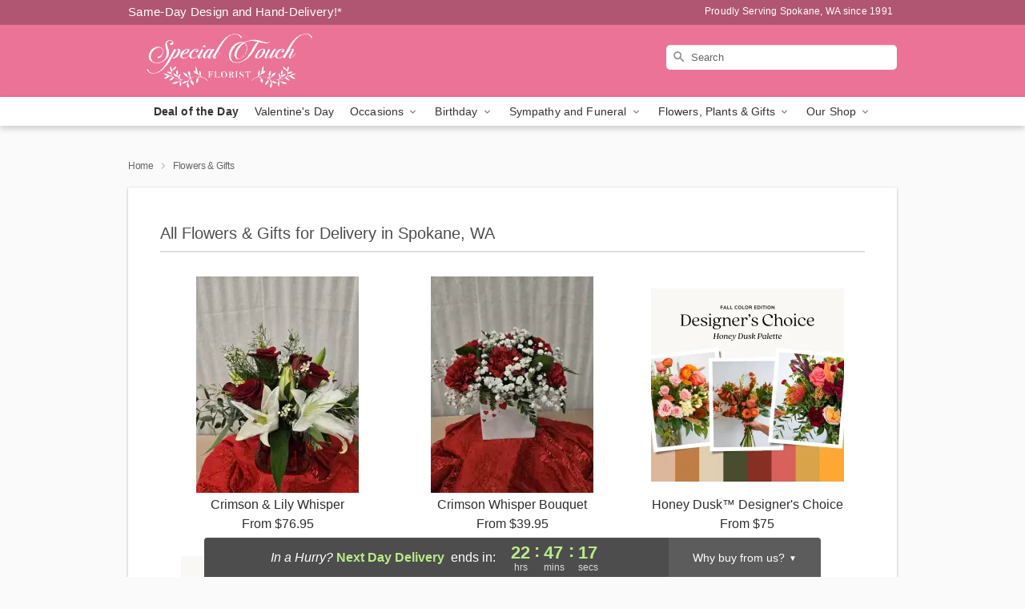

--- FILE ---
content_type: text/html; charset=UTF-8
request_url: https://www.specialtouchfloristandgifts.com/flowers
body_size: 55420
content:
<!DOCTYPE html>
<html lang="en">

<head>
  <meta charset="UTF-8">
<meta name="msvalidate.01" content="" />
<meta name="verify-v1" content="BjHvVrhZEemCHmmBhEC8NqcGEuIiN57OSFfs_yNScNY" />
<meta name="google-site-verification" content="BjHvVrhZEemCHmmBhEC8NqcGEuIiN57OSFfs_yNScNY" />
<meta name="y_key" content="" />
<meta http-equiv="X-UA-Compatible" content="IE=edge" />
<meta http-equiv="Cache-Control" content="max-age=86400" />
<meta name="description" content="Looking for fresh flower delivery in Spokane? Select from our full selection of beautiful arrangements. Quality and freshness guaranteed. Order now!" />
<meta id="viewport" name="viewport" content="width=device-width, initial-scale=1">
<meta http-equiv="Content-Language" content="en-us" />  <link rel="preconnect" href="https://www.lovingly.com/" crossorigin> <link rel="dns-prefetch" href="https://www.lovingly.com/"><link rel="preconnect" href="https://res.cloudinary.com/" crossorigin> <link rel="dns-prefetch" href="https://res.cloudinary.com/"><link rel="preconnect" href="https://www.google.com/" crossorigin> <link rel="dns-prefetch" href="https://www.google.com/"><link rel="preconnect" href="https://fonts.gstatic.com/" crossorigin> <link rel="dns-prefetch" href="https://fonts.gstatic.com/"><link rel="preconnect" href="https://maps.google.com/" crossorigin> <link rel="dns-prefetch" href="https://maps.google.com/"><link rel="preconnect" href="https://ajax.googleapis.com/" crossorigin> <link rel="dns-prefetch" href="https://ajax.googleapis.com/"><link rel="preconnect" href="https://fonts.gstatic.com/" crossorigin> <link rel="dns-prefetch" href="https://fonts.gstatic.com/">
  
  <meta property="og:url" content="https://www.specialtouchfloristandgifts.com/flowers" />
<meta property="og:type" content="website" />
<meta property="og:title" content="Shop Fresh Flowers in Spokane | Full Selection" />
<meta property="og:description" content="Looking for fresh flower delivery in Spokane? Select from our full selection of beautiful arrangements. Quality and freshness guaranteed. Order now!" />
 
<meta property="og:image" content="http://res.cloudinary.com/ufn/image/upload/f_auto,q_auto,fl_progressive,w_375,h_264/ValentinesDay_BloomingwithLove_h-120_size-375_lang-EN_hmdrhj" />

<meta property="og:image:secure_url" content="https://res.cloudinary.com/ufn/image/upload/f_auto,q_auto,fl_progressive,w_375,h_264/ValentinesDay_BloomingwithLove_h-120_size-375_lang-EN_hmdrhj" />


<!-- Twitter cards -->

<meta name="twitter:card" content="summary_large_image">
<meta name="twitter:site" content="https://www.specialtouchfloristandgifts.com/flowers">
<meta name="twitter:creator" content="">
<meta name="twitter:title" content="Shop Fresh Flowers in Spokane | Full Selection">
<meta name="twitter:description" content="Looking for fresh flower delivery in Spokane? Select from our full selection of beautiful arrangements. Quality and freshness guaranteed. Order now!">
<meta name="twitter:image" content="ValentinesDay_BloomingwithLove_h-120_size-375_lang-EN_hmdrhjValentinesDay_BloomingwithLove_h-120_size-375_lang-EN_hmdrhj">
  
    <link rel="canonical" href="https://www.specialtouchfloristandgifts.com/flowers" />

  <!-- secure Fav and touch icons -->
<link rel="apple-touch-icon" sizes="57x57" href="https://res.cloudinary.com/ufn/image/upload/c_pad,h_57,w_57,fl_progressive,f_auto,q_auto/v1654277644/lovingly-logos/lovingly-favicon.ico">
<link rel="apple-touch-icon" sizes="114x114" href="https://res.cloudinary.com/ufn/image/upload/c_pad,h_114,w_114,fl_progressive,f_auto,q_auto/v1654277644/lovingly-logos/lovingly-favicon.ico">
<link rel="apple-touch-icon" sizes="72x72" href="https://res.cloudinary.com/ufn/image/upload/c_pad,h_72,w_72,fl_progressive,f_auto,q_auto/v1654277644/lovingly-logos/lovingly-favicon.ico">
<link rel="apple-touch-icon-precomposed" href="https://res.cloudinary.com/ufn/image/upload/c_pad,h_57,w_57,fl_progressive,f_auto,q_auto/v1654277644/lovingly-logos/lovingly-favicon.ico">
<link rel="shortcut icon" href="https://res.cloudinary.com/ufn/image/upload/c_scale,h_15,w_15,fl_progressive,f_auto,q_auto/v1654277644/lovingly-logos/lovingly-favicon.ico">

  <title>
    Shop Fresh Flowers in Spokane | Full Selection  </title>

    <script>
  window.storeCurrency = 'USD';
  </script>

    

<script>


var jsdata = {"gtm_code":"GTM-PTBBP8FF","site_identifier":"www.specialtouchfloristandgifts.com","site_ga4_id":"G-K73X6WNZ4F"};

// Initialize the data layer with site identifier and optional GA4/AdWords IDs
window.dataLayer = window.dataLayer || [];
var dataLayerInit = {
  'site_identifier': jsdata.site_identifier
};

// Add GA4 ID if available
if (jsdata.site_ga4_id) {
  dataLayerInit['site_ga4_id'] = jsdata.site_ga4_id;
}

// Add AdWords conversion ID if available
if (jsdata.site_adwords_id) {
  dataLayerInit['site_adwords_id'] = jsdata.site_adwords_id;
}

window.dataLayer.push(dataLayerInit);

// Google Tag Manager
(function(w,d,s,l,i){w[l]=w[l]||[];w[l].push({'gtm.start':
new Date().getTime(),event:'gtm.js'});var f=d.getElementsByTagName(s)[0],
j=d.createElement(s),dl=l!='dataLayer'?'&l='+l:'';j.async=true;j.src=
'https://gtm.lovingly.com/gtm.js?id='+i+dl;f.parentNode.insertBefore(j,f);
})(window,document,'script','dataLayer',jsdata.gtm_code);
// End Google Tag Manager

</script>
  <link rel='stylesheet' href='/css/theme/gambit/gambit_cms.css?v=1769787589'></link><link rel='preload' href='/css/theme/gambit/gambit_master.css?v=1769787589' as='style' onload='this.onload=null;this.rel="stylesheet"'></link><link rel='preload' href='/css/theme/gambit/gambit_skin_solid_dusty_rose.css?v=1769787589' as='style' onload='this.onload=null;this.rel="stylesheet"'></link>
  
    <script type="application/ld+json">
{
    "@context": "https://schema.org",
    "@type": "Florist",
    "@id": "https://www.specialtouchfloristandgifts.com#business",
    "name": "Special Touch Florist",
    "url": "https://www.specialtouchfloristandgifts.com",
    "legalName": "Special Touch Florist LLC",
    "description": "Looking for fresh flower delivery in Spokane? Select from our full selection of beautiful arrangements. Quality and freshness guaranteed. Order now!",
    "logo": "https://res.cloudinary.com/ufn/image/upload/v1523305017/1523305017332_9.svg",
    "image": [
        "https://res.cloudinary.com/ufn/image/upload/v1487123135/thor_splash/spring/Spring_Mobile.jpg"
    ],
    "priceRange": "$$",
    "telephone": "+15094672982",
    "email": "wecare@specialtouchfloristandgifts.com",
    "currenciesAccepted": "USD",
    "acceptedPaymentMethod": [
        "Cash",
        "CreditCard"
    ],
    "foundingDate": "1991",
    "address": {
        "@type": "PostalAddress",
        "streetAddress": "10220 N Nevada St, #5",
        "addressLocality": "Spokane",
        "addressRegion": "WA",
        "postalCode": "99218",
        "addressCountry": "US"
    },
    "geo": {
        "@type": "GeoCoordinates",
        "latitude": 47.7500791,
        "longitude": -117.3943643
    },
    "hasMap": "https://www.google.com/maps/dir/?api=1\u0026destination=47.75007910,-117.39436430\u0026travelmode=driving",
    "openingHours": [
        "Mo 10:00:00-16:30:00",
        "Tu 10:00:00-16:30:00",
        "We 10:00:00-16:30:00",
        "Th 10:00:00-16:30:00",
        "Fr 10:00:00-16:30:00"
    ],
    "sameAs": [
        "https://g.page/r/CbjUj1D8bWfVEBM/review",
        "https://g.page/r/CbjUj1D8bWfVEBM"
    ],
    "contactPoint": {
        "@type": "ContactPoint",
        "contactType": "customer service",
        "telephone": "+15094672982",
        "email": "wecare@specialtouchfloristandgifts.com",
        "areaServed": "Spokane WA",
        "availableLanguage": [
            "English"
        ]
    },
    "areaServed": {
        "@type": "AdministrativeArea",
        "name": "Spokane, WA"
    },
    "makesOffer": [
        {
            "@type": "Offer",
            "name": "Valentine\u2019s Day Special Bouquet",
            "price": "48.95",
            "priceCurrency": "USD",
            "availability": "https://schema.org/InStock",
            "url": "https://www.specialtouchfloristandgifts.com/flowers/valentines-day-special-bouquet"
        },
        {
            "@type": "Offer",
            "name": "Same-Day Flower Delivery Service",
            "price": "5.00",
            "priceCurrency": "USD",
            "availability": "https://schema.org/InStock",
            "url": "https://www.specialtouchfloristandgifts.com/delivery-policy"
        }
    ]
}
</script>

  
</head>

<body class="body
       is-gray-background        solid-skin">
    
<!-- Google Tag Manager (noscript) -->
<noscript><iframe src="https://gtm.lovingly.com/ns.html?id=GTM-PTBBP8FF"
height="0" width="0" style="display:none;visibility:hidden"></iframe></noscript>
<!-- End Google Tag Manager (noscript) -->

  <a class="main-content-link" href="#maincontent">Skip to main content</a>

  <div id="covidModal" role="dialog" aria-label="Covid-19 Modal" class="reveal-modal animated medium covid-modal" data-reveal>

  <p>For our<strong> freshest, most beautiful blooms, please shop our <a href="/flowers/valentines-day-special-bouquet" title="Deal of the Day">Florist’s Choice</a> options,</strong> as we may be experiencing
      delays in receiving shipments of certain flower types.
  </p>

  <p>Please note that for all other orders, we may need to replace stems so we can deliver the freshest bouquet possible, and we may have to use a different vase.</p>

  <p>We promise to always deliver a  <strong>fresh, beautiful, and completely one-of-a-kind gift</strong> of the same or greater value as what you selected.<p>

  <p>Deliveries may also be impacted by COVID-19 restrictions. Rest assured that we are taking all recommended precautions to ensure customer satisfaction and safety.
    <br>
    <br>
    Delivery impacts may include:</p>
  <ul>
    <li>Restricted deliveries to hospitals or nursing homes </li>
    <li>Restricted deliveries to office buildings </li>
    <li>Restricted access to certain regional areas</li>
  </ul>

  <p>In addition, we may be using “no contact” delivery procedures. After confirming that the
    recipient is available to accept, their gift will be left at the door and the delivery driver will step back a
    safe distance to ensure they receive their gift.</p>

  <p>Please see our <a href="/about-us" aria-label="About Us">About Us</a> page for more details. We appreciate
        your understanding and support!</p>

  <a class="close-reveal-modal" aria-label="Close Covid-19 modal" tabindex="0" role="button">&#215;</a>

</div>

<div id="deliveryLaterModal" role="dialog" aria-label="Delivery Later Modal" aria-modal="true" class="reveal-modal animated medium covid-modal delivery-later-modal" data-reveal>

  <img class="delivery-later-modal__logo b-lazy" src="[data-uri]" data-src="https://res.cloudinary.com/ufn/image/upload/v1586371085/gift-now-logo_xqjmjz.svg" alt="Gift Now, Deliver Later logo">

  <div id="delivery-later-title" class="delivery-later-modal-title">Gift Now, Deliver Later</div>

  <p class="delivery-later-modal-subtitle">With <strong>Gift Now, Deliver Later</strong>, you'll send smiles twice! Here's how:</p>
  <img class="delivery-later-modal__small-image b-lazy" src="[data-uri]" data-src="https://res.cloudinary.com/ufn/image/upload/v1675263741/gift-card_yjh09i.svg" alt="Gift Card Logo">
  <p class="delivery-later-modal__instructions-copy">SMILE 1
  </p>
  <p>When you complete your purchase, your lucky recipient will instantly receive a surprise email that includes your card message and a picture of the flowers you chose.</p>
  <img class="delivery-later-modal__small-image b-lazy" src="[data-uri]" data-src="https://res.cloudinary.com/ufn/image/upload/v1675263852/Flowers_gsren6.svg" alt="Flowers logo">
  <p class="delivery-later-modal__instructions-copy">SMILE 2</p>

  <p>As soon as possible (usually within two weeks), we'll contact your recipient to schedule delivery of their gorgeous floral gift. Trust us, it'll be worth the wait! </p>

  <a class="close-reveal-modal" aria-label="Close Gift Now, Deliver Later modal" tabindex="0" role="button">&#215;</a>

</div>

<div id="alcoholModal" role="dialog" aria-label="Alcohol Modal" aria-modal="true" class="reveal-modal animated medium covid-modal" data-reveal>

  <p id="alcohol-modal-title"><strong>Wine for every occasion</strong></p>

  <p>We offer a wide-selection of premium wines to perfectly pair with your floral gift.</p>

  <p>Ordering a bottle (or two!) from our site is easy. Just make sure that:</p>
  <ul>
    <li>You're 21 or older</li>
    <li>The person picking up or receiving the delivery is 21 or older</li>
  </ul>

  <a class="close-reveal-modal" aria-label="Close alcohol modal" tabindex="0" role="button">&#215;</a>

</div>      <!-- Hidden trigger link for the modal -->
    <a href="#" data-reveal-id="coupon-modal" style="display: none;">Open Coupon Details</a>

    <div id="coupon-modal" class="reveal-modal animated small" data-reveal role="dialog" aria-label="coupon-modal-title" aria-modal="true">
        <div class="coupon-modal-content">
            <div class="coupon-modal-close">
                <div class="close-icon">
                    <a class="close-reveal-modal" aria-label="Close modal" tabindex="0" role="button">&#215;</a>
                </div>
            </div>
            <div class="coupon-modal-text">
                <p id="coupon-modal-title" class="banner-modal-content"></p>
            </div>
        </div>
    </div>

    <script>
        window.couponData = [];
    </script>

 
  
  
    <header id="stickyHeader">
            <div class="header__top-banner theme__background-color--dark">
        <div class="row">

          <div class="sticky__content">

            <!-- Sticky content -->
            <div class="sticky__store-name">
              <a class="JSVAR__lovingly-exclusive-override-slug" href="/" title="Special Touch Florist - Spokane Flower Delivery" notranslate>
                Special Touch Florist              </a>
            </div>
            <div class="sticky__assurance">100% Florist-Designed and Hand-Delivered!</div>

          </div>

          <div class="header__text-container">
            <!-- Non-sticky content -->
            <div class="header__established">
              <a class="JSVAR__lovingly-exclusive-override-slug" href="/delivery-policy#:~:text=Same%20Day%20Delivery,-%3A" aria-label="Delivery Policy" title="Same-Day Design and Hand-Delivery!" target="_blank">
                Same-Day Design and Hand-Delivery!*
              </a>
            </div>

            <div class="header__phone-address">
                              <span id="proudly_serving" style="margin-right: 5px;"> 
                  Proudly Serving Spokane, WA                  since 1991                </span>
                          </div>
          </div>

        </div>

      </div>

      <div class="header__solid-skin-container">

        <div class="row header__container">

          <div class="header">

            <!-- Left column -->
<div class="hide-for-small header__logo-container ieLogoContainer">

  <div>

    <a href="/" aria-label="Special Touch Florist" class="JSVAR__lovingly-exclusive-override-slug header__logo-image-container header__logo-text" id="fittext1" title="Special Touch Florist - Spokane Flower Delivery">

      <figure><img loading="eager" alt="Flower delivery in Spokane WA image" src="https://res.cloudinary.com/ufn/image/upload/c_pad,f_auto,q_auto,fl_progressive/1523305017332_9" /><figcaption>Special Touch Florist - Flower Delivery in Spokane, WA</figcaption></figure>
    </a>
  </div>

</div>
            <!-- Center column -->
<div class="hide-for-small free-delivery__container free-delivery__white">

  
    &nbsp;
  
</div>

            <!-- Right column -->
            <div class="hide-for-small header__right-column logo_vert_align header__no-free-delivery">

              <!-- Search Bar -->
<div class="search__container search__container--dark-skin">
  
  <form action="/categories/searchProds" role="search" class="search-form" id="search-form-desktop" method="get" accept-charset="utf-8">
  <input name="sr" class="search-field search-input left" aria-label="Search" placeholder="Search" id="search-input-gambit-desktop" type="text"/>
  <input type="hidden" name="s_en" id="search-endesktop"/>
  <input class="hide" aria-hidden="1" type="submit" value="Submit Search Form"/>
  <label class="placeholder-label" id="search-placeholder-fallback-desktop">Search</label>

</form>
</div><!--/search__container-->

            </div>

          </div>

        </div>

      </div>

      <!-- NAVIGATION -->
      
<section class="mobile-navigation-bar" id="mobile-navigation-bar">
  <div class="mobile-navigation-bar__toggle hide-mobile-nav">
    <div id="toggle-nav" class="hamburger hamburger--squeeze js-hamburger">
      <div class="hamburger-box">
        <div class="hamburger-inner"></div>
      </div>
    </div>
  </div>
  <div class="mobile-navigation-bar__name hide-mobile-nav">
    <a class="JSVAR__lovingly-exclusive-override-slug" title="Special Touch Florist" href="/">
      Special Touch Florist    </a>
  </div>
  <div class="mobile-navigation-bar__right-section hide-mobile-nav">
    <button id="searchIcon" type="submit" alt="Open search input">
    <img width="19" height="19" alt="search glass icon"
        src="https://res.cloudinary.com/ufn/image/upload/w_19,h_19,f_auto,q_auto/v1472224554/storefront_assets/search.png" />
</button>
    <!-- Back button : id backNext -->
<div class="back-next-button__container" id="backNext">
    <button type="button" role="button"  class="back-next-button" id="navBackButton">
        <img height="auto" src="https://res.cloudinary.com/ufn/image/upload/v1570470309/arrow_upward-24px_gjozgt.svg"
            alt="Back arrow" />
    </button>
</div>  </div>

  <div id="mobileSearchContainer" class="search-form__container hide-mobile-nav">
    <!-- Search Bar -->
<div class="search__container search__container--dark-skin">
  
  <form action="/categories/searchProds" role="search" class="search-form" id="search-form-mobile" method="get" accept-charset="utf-8">
  <input name="sr" class="search-field search-input left" aria-label="Search" placeholder="Search" id="search-input-gambit-mobile" type="text"/>
  <input type="hidden" name="s_en" id="search-enmobile"/>
  <input class="hide" aria-hidden="1" type="submit" value="Submit Search Form"/>
  <label class="placeholder-label" id="search-placeholder-fallback-mobile">Search</label>

</form>
</div><!--/search__container-->
  </div>

  <div class="mobile-navigation__side-list hide-mobile-nav" id="mobile-nav-sidebar">
    <ul>
      <li class="sr-only">Nav Menu</li>
    </ul>
  </div>

  <div role="navigation" id="mobile-nav-content" class="mobile-navigation__main-list hide-mobile-nav">
    <ul>
      <!-- DEAL OF THE DAY -->
      <li class="mobile-navigation__list-item promoted-product-link">
        <a href="/flowers/valentines-day-special-bouquet" title="View Deal of the Day Product" class="mobile-navigation__deal-link JSVAR__lovingly-exclusive-override-slug" aria-label="Deal of the Day">Deal of the Day</a>      </li>

      <!-- FEATURED CATEGORY -->
                      <li class="mobile-navigation__list-item">
          <a href="/valentines-day" class="">Valentine's Day</a>        </li>
      
            
      <li class="mobile-navigation__list-item mobile-navigation__has-dropdown">
        <button type="button" role="button" aria-haspopup="true" aria-expanded="false" class="mobile-navigation__dropdown-button"
          data-ul="occasions">Occasions          <svg role="presentation" class="right-carat" xmlns="http://www.w3.org/2000/svg" width="24" height="24" viewBox="0 0 24 24">
            <path data-name="Path 731" d="M8.59,16.59,13.17,12,8.59,7.41,10,6l6,6-6,6Z" fill="#000" ></path>
            <path data-name="Path 732" d="M0,0H24V24H0Z" fill="none" ></path>
          </svg>
        </button>
        <ul id="occasions">
          
<ul class="navigation__dropdown-list split-column"><li><a href="/valentines-day" title="Visit the Valentine's Day category" class="">Valentine's Day</a></li><li><a href="/winter" title="Visit the Winter category" class="">Winter</a></li><li><a href="/birthday" title="Visit the Birthday category" class="">Birthday</a></li><li><a href="/sympathy-and-funeral" title="Visit the Sympathy and Funeral category" class="">Sympathy and Funeral</a></li><li><a href="/any-occasion" title="Visit the Any Occasion category" class="">Any Occasion</a></li><li><a href="/love-and-romance" title="Visit the Love and Romance category" class="">Love and Romance</a></li><li><a href="/thinking-of-you" title="Visit the Thinking of You category" class="">Thinking of You</a></li><li><a href="/im-sorry-flowers" title="Visit the I'm Sorry Flowers category" class="">I'm Sorry Flowers</a></li><li><a href="/new-baby" title="Visit the New Baby category" class="">New Baby</a></li><li><a href="/get-well" title="Visit the Get Well category" class="">Get Well</a></li><li><a href="/anniversary" title="Visit the Anniversary category" class="">Anniversary</a></li><li><a href="/just-because" title="Visit the Just Because category" class="">Just Because</a></li><li><a href="/thank-you" title="Visit the Thank You category" class="">Thank You</a></li><li><a href="/congratulations" title="Visit the Congratulations category" class="">Congratulations</a></li><li><a href="/business-gifting" title="Visit the Business Gifting category" class="">Business Gifting</a></li></ul>
        </ul>
      </li>
            
      <li class="mobile-navigation__list-item mobile-navigation__has-dropdown">
        <button type="button" role="button" aria-haspopup="true" aria-expanded="false" class="mobile-navigation__dropdown-button"
          data-ul="birthday">Birthday          <svg role="presentation" class="right-carat" xmlns="http://www.w3.org/2000/svg" width="24" height="24" viewBox="0 0 24 24">
            <path data-name="Path 731" d="M8.59,16.59,13.17,12,8.59,7.41,10,6l6,6-6,6Z" fill="#000" ></path>
            <path data-name="Path 732" d="M0,0H24V24H0Z" fill="none" ></path>
          </svg>
        </button>
        <ul id="birthday">
          
<ul class="navigation__dropdown-list "><li><a href="/birthday" title="Visit the All Birthday category" class="">All Birthday</a></li><li><a href="/birthday-for-friend" title="Visit the Birthday for Friend category" class="">Birthday for Friend</a></li><li><a href="/birthday-for-her" title="Visit the Birthday for Her category" class="">Birthday for Her</a></li><li><a href="/birthday-for-mom" title="Visit the Birthday for Mom category" class="">Birthday for Mom</a></li><li><a href="/birthday-for-colleague" title="Visit the Birthday for Colleague category" class="">Birthday for Colleague</a></li><li><a href="/birthday-for-him" title="Visit the Birthday for Him category" class="">Birthday for Him</a></li></ul>
        </ul>
      </li>
            
      <li class="mobile-navigation__list-item mobile-navigation__has-dropdown">
        <button type="button" role="button" aria-haspopup="true" aria-expanded="false" class="mobile-navigation__dropdown-button"
          data-ul="sympathy_and_funeral">Sympathy and Funeral          <svg role="presentation" class="right-carat" xmlns="http://www.w3.org/2000/svg" width="24" height="24" viewBox="0 0 24 24">
            <path data-name="Path 731" d="M8.59,16.59,13.17,12,8.59,7.41,10,6l6,6-6,6Z" fill="#000" ></path>
            <path data-name="Path 732" d="M0,0H24V24H0Z" fill="none" ></path>
          </svg>
        </button>
        <ul id="sympathy_and_funeral">
          
<ul class="navigation__dropdown-list split-column"><li><a href="/sympathy-and-funeral" title="Visit the All Sympathy and Funeral category" class="">All Sympathy and Funeral</a></li><li><a href="/funeral-sprays-and-wreaths" title="Visit the Funeral Sprays and Wreaths category" class="">Funeral Sprays and Wreaths</a></li><li><a href="/funeral-service-flowers" title="Visit the Funeral Service Flowers category" class="">Funeral Service Flowers</a></li><li><a href="/sympathy-for-home-or-office" title="Visit the Sympathy for Home or Office category" class="">Sympathy for Home or Office</a></li><li><a href="/loss-of-a-pet" title="Visit the Loss of a Pet category" class="">Loss of a Pet</a></li></ul>
        </ul>
      </li>
            
      <li class="mobile-navigation__list-item mobile-navigation__has-dropdown">
        <button type="button" role="button" aria-haspopup="true" aria-expanded="false" class="mobile-navigation__dropdown-button"
          data-ul="flowers__plants___gifts">Flowers, Plants & Gifts          <svg role="presentation" class="right-carat" xmlns="http://www.w3.org/2000/svg" width="24" height="24" viewBox="0 0 24 24">
            <path data-name="Path 731" d="M8.59,16.59,13.17,12,8.59,7.41,10,6l6,6-6,6Z" fill="#000" ></path>
            <path data-name="Path 732" d="M0,0H24V24H0Z" fill="none" ></path>
          </svg>
        </button>
        <ul id="flowers__plants___gifts">
          
<ul class="navigation__dropdown-list triple-column"><li class="navigation__subnav-list"><div class="navigation__dropdown-title">Flower Type</div><ul class="navigation__dropdown-list"><li><a href="/tulips" title="Visit the Tulips category" class="">Tulips</a></li><li><a href="/sunflowers" title="Visit the Sunflowers category" class="">Sunflowers</a></li><li><a href="/lilies" title="Visit the Lilies category" class="">Lilies</a></li><li><a href="/roses" title="Visit the Roses category" class="">Roses</a></li></ul></li><li class="navigation__subnav-list"><div class="navigation__dropdown-title">Color</div><ul class="navigation__dropdown-list"><li><a href="/purple" title="Visit the Purple category" class="">Purple</a></li><li><a href="/pink" title="Visit the Pink category" class="">Pink</a></li><li><a href="/mixed" title="Visit the Mixed category" class="">Mixed</a></li><li><a href="/yellow" title="Visit the Yellow category" class="">Yellow</a></li><li><a href="/white" title="Visit the White category" class="">White</a></li><li><a href="/green" title="Visit the Green category" class="">Green</a></li><li><a href="/orange" title="Visit the Orange category" class="">Orange</a></li><li><a href="/red" title="Visit the Red category" class="">Red</a></li><li><a href="/blue" title="Visit the Blue category" class="">Blue</a></li></ul></li><li class="navigation__subnav-list"><div class="navigation__dropdown-title">Collections</div><ul class="navigation__dropdown-list"><li><a href="/premium-collection" title="Visit the Premium Collection category" class="">Premium Collection</a></li><li><a href="/modern" title="Visit the Modern category" class="">Modern</a></li><li><a href="/our-custom-designs" title="Visit the Our Custom Designs category" class="">Our Custom Designs</a></li><li><a href="/gift-bundles" title="Visit the Gift Bundles category" class="">Gift Bundles</a></li></ul></li><li class="navigation__subnav-list"><div class="navigation__dropdown-title">By Price</div><ul class="navigation__dropdown-list"><li><a href="/flowers-under-50" title="Visit the Flowers Under $50 category" class="">Flowers Under $50</a></li><li><a href="/flowers-50-to-60" title="Visit the Flowers $50 to $60 category" class="">Flowers $50 to $60</a></li><li><a href="/flowers-60-to-80" title="Visit the Flowers $60 to $80 category" class="">Flowers $60 to $80</a></li><li><a href="/flowers-over-80" title="Visit the Flowers Over $80 category" class="">Flowers Over $80</a></li></ul></li></ul>
        </ul>
      </li>
      
      <li class="mobile-navigation__list-item mobile-navigation__has-dropdown">
        <button type="button" role="button" aria-haspopup="true" aria-expanded="false" data-ul="our-shop" class="mobile-navigation__dropdown-button" title="Learn more about our shop">
          OUR SHOP
          <svg role="presentation" class="right-carat" xmlns="http://www.w3.org/2000/svg" width="24" height="24" viewBox="0 0 24 24">
            <path id="Path_731" data-name="Path 731" d="M8.59,16.59,13.17,12,8.59,7.41,10,6l6,6-6,6Z" fill="#000" />
            <path id="Path_732" data-name="Path 732" d="M0,0H24V24H0Z" fill="none" />
          </svg>
        </button>
        <ul id="our-shop">
          <li><a title="Visit Delivery Policy" href="/delivery-policy">Delivery Policy</a></li><li><a title="Visit Wedding Flowers" href="/wedding-flowers">Wedding Flowers</a></li>          <li>
            <a href="/about-us">About Us</a>          </li>
          
                      <div class="navigation__dropdown-title">Flower Delivery</div>
            <ul class="navigation__dropdown-list">
              <li><a title="Flower Delivery in Spokane, WA" aria-label="Flower Delivery in Spokane, WA" href="/">Spokane, WA</a></li><li><a title="Flower Delivery in Colbert, WA" aria-label="Flower Delivery in Colbert, WA" href="/flower-delivery/wa/colbert">Colbert, WA</a></li><li><a title="Flower Delivery in Freeman, WA" aria-label="Flower Delivery in Freeman, WA" href="/flower-delivery/wa/freeman">Freeman, WA</a></li>            </ul>
                    
        </ul>
      </li>

    </ul>
  </div>

  <!-- Mobile View -->
<div role="timer" class="countdown-timer__mobile show-for-small hide-force" id="countdownTimerv2ContainerMobile">
      <div class="inner">

      <strong>
                <span id="deliveryDayTextMobile"></span>
      </strong>

      <div class="right-side-timer">
        <span class="small">&nbsp;Ends in:&nbsp;</span>
        <div id="countdownTimerv2Mobile" class="timer-mobile" notranslate></div>
      </div>
    </div>

    </div>
</section>
<nav role="navigation" class="navigation "
  id="topbar">
  <ul class="navigation__main-list">

    <!-- DEAL OF THE DAY -->
    <li class="navigation__main-link no-dropdown promoted-product-link">
      <strong>
        <a href="/flowers/valentines-day-special-bouquet" title="View Deal of the Day Product" class="navigation__main-link-item JSVAR__lovingly-exclusive-override-slug" aria-label="Deal of the Day">Deal of the Day</a>      </strong>
    </li>

    <!-- FEATURED CATEGORY -->
                  <li class="navigation__main-link no-dropdown">
          <a href="/valentines-day" class="navigation__main-link-item ">Valentine's Day</a>        </li>
    
          
      <!-- Inject Sympathy Funeral category into this place -->
                                  <!-- <li class="navigation__main-link no-dropdown"> -->
                      <!-- </li> -->
              
      <li class="navigation__main-link navigation__has-dropdown">
        <button type="button" role="button" aria-haspopup="true" aria-expanded="false" class="navigation__main-link-item">Occasions <img
            class="b-lazy carat" src=[data-uri]
            data-src="https://res.cloudinary.com/ufn/image/upload/v1571166165/down-carat_lpniwv"
            alt="Dropdown down carat" /></button>
        <div class="navigation__dropdown">
          <div class="navigation__dropdown-content">
            <div class="navigation__dropdown-list-wrapper">
              <div class="navigation__dropdown-title">Occasions</div>
              
<ul class="navigation__dropdown-list split-column"><li><a href="/valentines-day" title="Visit the Valentine's Day category" class="">Valentine's Day</a></li><li><a href="/winter" title="Visit the Winter category" class="">Winter</a></li><li><a href="/birthday" title="Visit the Birthday category" class="">Birthday</a></li><li><a href="/sympathy-and-funeral" title="Visit the Sympathy and Funeral category" class="">Sympathy and Funeral</a></li><li><a href="/any-occasion" title="Visit the Any Occasion category" class="">Any Occasion</a></li><li><a href="/love-and-romance" title="Visit the Love and Romance category" class="">Love and Romance</a></li><li><a href="/thinking-of-you" title="Visit the Thinking of You category" class="">Thinking of You</a></li><li><a href="/im-sorry-flowers" title="Visit the I'm Sorry Flowers category" class="">I'm Sorry Flowers</a></li><li><a href="/new-baby" title="Visit the New Baby category" class="">New Baby</a></li><li><a href="/get-well" title="Visit the Get Well category" class="">Get Well</a></li><li><a href="/anniversary" title="Visit the Anniversary category" class="">Anniversary</a></li><li><a href="/just-because" title="Visit the Just Because category" class="">Just Because</a></li><li><a href="/thank-you" title="Visit the Thank You category" class="">Thank You</a></li><li><a href="/congratulations" title="Visit the Congratulations category" class="">Congratulations</a></li><li><a href="/business-gifting" title="Visit the Business Gifting category" class="">Business Gifting</a></li></ul>            </div>
            <div class="navigation__dropdown-divider"></div>
            <div class="navigation__dropdown-promo">
              <a href="/flowers/valentines-day-special-bouquet" class="navigation__dropdown-promo-link" aria-label="Deal of the Day"><img alt="Your expert designer will create a unique hand-crafted arrangement." width="304" height="140" src="https://res.cloudinary.com/ufn/image/upload/f_auto,q_auto,fl_progressive,w_304,h_140/Covid-Desktop-Nav-Banner_ynp9ab"></a>            </div>
          </div>
        </div>
      </li>
          
      <!-- Inject Sympathy Funeral category into this place -->
                                  <!-- <li class="navigation__main-link no-dropdown"> -->
                      <!-- </li> -->
              
      <li class="navigation__main-link navigation__has-dropdown">
        <button type="button" role="button" aria-haspopup="true" aria-expanded="false" class="navigation__main-link-item">Birthday <img
            class="b-lazy carat" src=[data-uri]
            data-src="https://res.cloudinary.com/ufn/image/upload/v1571166165/down-carat_lpniwv"
            alt="Dropdown down carat" /></button>
        <div class="navigation__dropdown">
          <div class="navigation__dropdown-content">
            <div class="navigation__dropdown-list-wrapper">
              <div class="navigation__dropdown-title">Birthday</div>
              
<ul class="navigation__dropdown-list split-column"><li><a href="/birthday" title="Visit the All Birthday category" class="">All Birthday</a></li><li><a href="/birthday-for-friend" title="Visit the Birthday for Friend category" class="">Birthday for Friend</a></li><li><a href="/birthday-for-her" title="Visit the Birthday for Her category" class="">Birthday for Her</a></li><li><a href="/birthday-for-mom" title="Visit the Birthday for Mom category" class="">Birthday for Mom</a></li><li><a href="/birthday-for-colleague" title="Visit the Birthday for Colleague category" class="">Birthday for Colleague</a></li><li><a href="/birthday-for-him" title="Visit the Birthday for Him category" class="">Birthday for Him</a></li></ul>            </div>
            <div class="navigation__dropdown-divider"></div>
            <div class="navigation__dropdown-promo">
              <a href="/flowers/valentines-day-special-bouquet" class="navigation__dropdown-promo-link" aria-label="Deal of the Day"><img alt="Your expert designer will create a unique hand-crafted arrangement." width="304" height="140" src="https://res.cloudinary.com/ufn/image/upload/f_auto,q_auto,fl_progressive,w_304,h_140/Covid-Desktop-Nav-Banner_ynp9ab"></a>            </div>
          </div>
        </div>
      </li>
          
      <!-- Inject Sympathy Funeral category into this place -->
                                  <!-- <li class="navigation__main-link no-dropdown"> -->
                      <!-- </li> -->
              
      <li class="navigation__main-link navigation__has-dropdown">
        <button type="button" role="button" aria-haspopup="true" aria-expanded="false" class="navigation__main-link-item">Sympathy and Funeral <img
            class="b-lazy carat" src=[data-uri]
            data-src="https://res.cloudinary.com/ufn/image/upload/v1571166165/down-carat_lpniwv"
            alt="Dropdown down carat" /></button>
        <div class="navigation__dropdown">
          <div class="navigation__dropdown-content">
            <div class="navigation__dropdown-list-wrapper">
              <div class="navigation__dropdown-title">Sympathy and Funeral</div>
              
<ul class="navigation__dropdown-list split-column"><li><a href="/sympathy-and-funeral" title="Visit the All Sympathy and Funeral category" class="">All Sympathy and Funeral</a></li><li><a href="/funeral-sprays-and-wreaths" title="Visit the Funeral Sprays and Wreaths category" class="">Funeral Sprays and Wreaths</a></li><li><a href="/funeral-service-flowers" title="Visit the Funeral Service Flowers category" class="">Funeral Service Flowers</a></li><li><a href="/sympathy-for-home-or-office" title="Visit the Sympathy for Home or Office category" class="">Sympathy for Home or Office</a></li><li><a href="/loss-of-a-pet" title="Visit the Loss of a Pet category" class="">Loss of a Pet</a></li></ul>            </div>
            <div class="navigation__dropdown-divider"></div>
            <div class="navigation__dropdown-promo">
              <a href="/flowers/valentines-day-special-bouquet" class="navigation__dropdown-promo-link" aria-label="Deal of the Day"><img alt="Your expert designer will create a unique hand-crafted arrangement." width="304" height="140" src="https://res.cloudinary.com/ufn/image/upload/f_auto,q_auto,fl_progressive,w_304,h_140/Covid-Desktop-Nav-Banner_ynp9ab"></a>            </div>
          </div>
        </div>
      </li>
          
      <!-- Inject Sympathy Funeral category into this place -->
                                  <!-- <li class="navigation__main-link no-dropdown"> -->
                      <!-- </li> -->
              
      <li class="navigation__main-link navigation__has-dropdown">
        <button type="button" role="button" aria-haspopup="true" aria-expanded="false" class="navigation__main-link-item">Flowers, Plants & Gifts <img
            class="b-lazy carat" src=[data-uri]
            data-src="https://res.cloudinary.com/ufn/image/upload/v1571166165/down-carat_lpniwv"
            alt="Dropdown down carat" /></button>
        <div class="navigation__dropdown">
          <div class="navigation__dropdown-content">
            <div class="navigation__dropdown-list-wrapper">
              <div class="navigation__dropdown-title"></div>
              
<ul class="navigation__dropdown-list triple-column"><li class="navigation__subnav-list"><div class="navigation__dropdown-title">Flower Type</div><ul class="navigation__dropdown-list"><li><a href="/tulips" title="Visit the Tulips category" class="">Tulips</a></li><li><a href="/sunflowers" title="Visit the Sunflowers category" class="">Sunflowers</a></li><li><a href="/lilies" title="Visit the Lilies category" class="">Lilies</a></li><li><a href="/roses" title="Visit the Roses category" class="">Roses</a></li></ul></li><li class="navigation__subnav-list"><div class="navigation__dropdown-title">Color</div><ul class="navigation__dropdown-list"><li><a href="/purple" title="Visit the Purple category" class="">Purple</a></li><li><a href="/pink" title="Visit the Pink category" class="">Pink</a></li><li><a href="/mixed" title="Visit the Mixed category" class="">Mixed</a></li><li><a href="/yellow" title="Visit the Yellow category" class="">Yellow</a></li><li><a href="/white" title="Visit the White category" class="">White</a></li><li><a href="/green" title="Visit the Green category" class="">Green</a></li><li><a href="/orange" title="Visit the Orange category" class="">Orange</a></li><li><a href="/red" title="Visit the Red category" class="">Red</a></li><li><a href="/blue" title="Visit the Blue category" class="">Blue</a></li></ul></li><li class="navigation__subnav-list"><div class="navigation__dropdown-title">Collections</div><ul class="navigation__dropdown-list"><li><a href="/premium-collection" title="Visit the Premium Collection category" class="">Premium Collection</a></li><li><a href="/modern" title="Visit the Modern category" class="">Modern</a></li><li><a href="/our-custom-designs" title="Visit the Our Custom Designs category" class="">Our Custom Designs</a></li><li><a href="/gift-bundles" title="Visit the Gift Bundles category" class="">Gift Bundles</a></li></ul></li><li class="navigation__subnav-list"><div class="navigation__dropdown-title">By Price</div><ul class="navigation__dropdown-list"><li><a href="/flowers-under-50" title="Visit the Flowers Under $50 category" class="">Flowers Under $50</a></li><li><a href="/flowers-50-to-60" title="Visit the Flowers $50 to $60 category" class="">Flowers $50 to $60</a></li><li><a href="/flowers-60-to-80" title="Visit the Flowers $60 to $80 category" class="">Flowers $60 to $80</a></li><li><a href="/flowers-over-80" title="Visit the Flowers Over $80 category" class="">Flowers Over $80</a></li></ul></li></ul>            </div>
            <div class="navigation__dropdown-divider"></div>
            <div class="navigation__dropdown-promo">
              <a href="/flowers/valentines-day-special-bouquet" class="navigation__dropdown-promo-link" aria-label="Deal of the Day"><img alt="Your expert designer will create a unique hand-crafted arrangement." width="304" height="140" src="https://res.cloudinary.com/ufn/image/upload/f_auto,q_auto,fl_progressive,w_304,h_140/Covid-Desktop-Nav-Banner_ynp9ab"></a>            </div>
          </div>
        </div>
      </li>
    
    <li class="navigation__main-link navigation__has-dropdown navigation__cms-dropdown split-column">
      <button type="button" role="button" aria-haspopup="true" aria-expanded="false" class="navigation__main-link-item">Our Shop <img class="b-lazy carat"
          src=[data-uri]
          data-src="https://res.cloudinary.com/ufn/image/upload/v1571166165/down-carat_lpniwv"
          alt="Dropdown down carat" /></button>
      <div class="navigation__dropdown">
        <div class="navigation__dropdown-content geo-landing">
          <ul class="navigation__dropdown-list cms-column">
            <li>
              <a href="/about-us" title="About our shop">About Us</a>            </li>
            <li>
              <a href="/delivery-policy" aria-label="Delivery Policy">Delivery &amp; Substitution
                Policy</a>
            </li>
            <li>
              <a href="/flowers" aria-label="All Flowers & Gifts">All Flowers & Gifts</a>
            </li>
            <li><a title="Visit Wedding Flowers" aria-label="Visit Wedding Flowers" href="/wedding-flowers">Wedding Flowers</a></li>          </ul>
                        <div class="navigation__dropdown-title geo-landing-locations">
                Flower Delivery
                <ul class="navigation__dropdown-list">
                <li><a title="Flower Delivery in Spokane, WA" aria-label="Flower Delivery in Spokane, WA" href="/">Spokane, WA</a></li><li><a title="Flower Delivery in Colbert, WA" aria-label="Flower Delivery in Colbert, WA" href="/flower-delivery/wa/colbert">Colbert, WA</a></li><li><a title="Flower Delivery in Freeman, WA" aria-label="Flower Delivery in Freeman, WA" href="/flower-delivery/wa/freeman">Freeman, WA</a></li>                </ul>
              </div>
            
          <div class="navigation__dropdown-divider"></div>
          <div class="navigation__dropdown-promo">
            <a href="/flowers/valentines-day-special-bouquet" class="navigation__dropdown-promo-link" aria-label="Deal of the Day"><img alt="Your expert designer will create a unique hand-crafted arrangement." width="304" height="140" src="https://res.cloudinary.com/ufn/image/upload/f_auto,q_auto,fl_progressive,w_304,h_140/Covid-Desktop-Nav-Banner_ynp9ab"></a>          </div>
        </div>
      </div>
    </li>

  </ul>

</nav>
    </header>
    <!-- End solid header container -->

          <!-- Desktop Version -->
<div role="timer" class="countdown-timer hide-for-small hide-force" id="countdownTimerv2ContainerDesktop">
  <div class="countdown-timer__top-container" id="toggleBlock">
    <div class="timer-container">
      <div class="inner">
        <div class="text">
          <em>
            <span id="deliveryDayPreText"></span>
          </em> 
            <strong>
                        <span id="deliveryDayTextDesktop"></span>
            </strong>&nbsp;ends in:&nbsp;
        </div>
        <div class="timer" id="countdownTimerv2Desktop">

        </div>
      </div>
    </div>
    <div class="assurance-container">
      Why buy from us?&nbsp;
      <span class="toggle-icon__close" id="toggleIconClose">&#x25b2;</span>
      <span class="toggle-icon__open" id="toggleIconOpen">&#x25bc;</span>
    </div>
  </div>
  <div class="countdown-timer__satisfaction-container" id="satisfactionBottomContainer">
    <div class="row">
      <div class="column">
        <div class="section-block">
          <div class="poa__section"><div class="poa__attention">100%</div><div class="poa__secondary">SATISFACTION <br> GUARANTEE</div></div>
        </div>
      </div>
        <div class="column">
          <div class="section-block">
            <div class="poa__section">
              <div class="poa__attention">REAL</div>
              <div class="poa__secondary">WE ARE A REAL
                <br/>LOCAL FLORIST
              </div>
            </div>
          </div>
        </div>
      <div class="column">
        <div class="section-block">
          <div class="poa__section"><div class="poa__attention">100%</div><div class="poa__secondary">FLORIST DESIGNED <br> AND HAND DELIVERED</div></div>
        </div>
      </div>
    </div>
      </div>
</div>
    
    <!-- Start CONTENT-->
    <main id="maincontent"
      class=" ">
      <section class="row storefrontWrap">
    
<nav class="breadcrumbs" aria-label="Breadcrumb"><div class="breadcrumb-list"><span class="breadcrumb-item"><a href="/">Home</a></span><span class="breadcrumb-separator" aria-hidden="true"><svg xmlns="http://www.w3.org/2000/svg" width="16" height="16" viewBox="0 0 16 16" fill="none"><path d="M6.46979 4L5.52979 4.94L8.58312 8L5.52979 11.06L6.46979 12L10.4698 8L6.46979 4Z" fill="black" fill-opacity="0.24"/></svg></span><span class="breadcrumb-item breadcrumb-current" aria-current="page">Flowers &amp; Gifts</span></div></nav><script type="application/ld+json">{
    "@context": "https://schema.org",
    "@type": "BreadcrumbList",
    "itemListElement": [
        {
            "@type": "ListItem",
            "position": 1,
            "name": "Home",
            "item": "http://www.specialtouchfloristandgifts.com/"
        },
        {
            "@type": "ListItem",
            "position": 2,
            "name": "Flowers & Gifts"
        }
    ]
}</script>
    <div class="pageContent full-wrap-card no-margin__bottom">
        <!-- GA4: Build productList array for batched view_item_list events -->
        <script async>
        window.productList = [{"sku":"spec0721-8","name":"Crimson & Lily Whisper","price":76.95},{"sku":"spec0721","name":"Crimson Whisper Bouquet","price":39.95},{"sku":"L-F25756S","name":"Honey Dusk\u2122 Designer's Choice","price":75},{"sku":"L-F25755S","name":"Nightfall Bloom\u2122 Designer's Choice","price":75},{"sku":"L-F25754S","name":"Velveteen\u2122 Designer's Choice","price":75},{"sku":"L-F25687S","name":"Pumpkin Picking\u2122","price":55},{"sku":"spec0721","name":"Eternally Yours Rose Bouquet","price":110.95},{"sku":"spec0725","name":"Heartfelt Rose Embrace","price":58.95},{"sku":"UFN0927-06S","name":"Deliciously Sweet Radiant Bundle","price":99.95},{"sku":"UFN1022-06S","name":"Sweet Pretty Petals Bundle","price":68.95},{"sku":"UFN0900-01","name":"Custom Cuddles - Florist Choice with Teddy Bear","price":76.95},{"sku":"UFN0900-17","name":"Thoughtful Wishes - Florist Choice with Greeting Card","price":58.99},{"sku":"UFN0900-06","name":"Sweet Surprise - Florist Choice with Chocolates","price":69.95},{"sku":"UFN0895-17","name":"Just for Mom Bouquet & Greeting Card","price":64.95},{"sku":"UFN0895-06","name":"Just for Mom Bouquet & Chocolates Set","price":78.95},{"sku":"spec0506","name":"Lavender Roses","price":89.95},{"sku":"spec0429","name":"A Lovely Coffee Break","price":49.95},{"sku":"spec0429","name":"It's a spring thing","price":66.95},{"sku":"spec0428","name":"three for  variety","price":129.95},{"sku":"spec0427","name":"always lovely","price":84.95},{"sku":"0426","name":"sweetness squared","price":79.95},{"sku":"spec0425","name":"crystal heart bouquet","price":49.95},{"sku":"spec0424","name":"Sky High Valentine","price":49.95},{"sku":"Xmas2024","name":"SPECIAL on roses","price":65},{"sku":"spec0422","name":"simply and sweet for her","price":58.95},{"sku":"spec0421","name":"country blossoms","price":79.95},{"sku":"spetou0413","name":"daisy tea cup","price":36.95},{"sku":"UFN1886S","name":"Pumpkin Spice Everything","price":125},{"sku":"UFN1883S","name":"A Touch of Fall","price":60},{"sku":"UFN1882S","name":"Amazing Ambers","price":89.95},{"sku":"ST - 023 ","name":"Freedom","price":42.95},{"sku":"ST - 017","name":"Berry Fizz","price":66.95},{"sku":"ST - 016","name":"Splash of Orange ","price":56.95},{"sku":"ST - 014","name":"Everlasting Birch","price":64.95},{"sku":"ST - 012","name":"Bursting Garden","price":79.95},{"sku":"ST - 011","name":"Picked From the Garden","price":109.95},{"sku":"ST - 007","name":"Blooming Buds","price":69.95},{"sku":"ST - 001","name":"Soft Touch of Pink","price":69.95},{"sku":"UFN0895","name":"Mother\u2019s Day Designer Bouquet","price":58.95},{"sku":"UFN0896","name":"Valentine\u2019s Day Special Bouquet","price":64.95},{"sku":"UFN1880S","name":"Invigorate\u2122","price":68.95},{"sku":"UFN1879S","name":"Energetic Orange\u2122","price":84.95},{"sku":"UFN1878","name":"Bountiful Autumn Basket","price":82.95},{"sku":"UFN1877S","name":"Sweet and Sunny\u2122","price":68.95},{"sku":"UFN1876","name":"Warm and Wonderful Centerpiece\u2122","price":84.95},{"sku":"UFN1875S","name":"Giving Thanks Cornucopia\u2122","price":92.95},{"sku":"UFN1871S","name":"Sweetly Scented Pinks\u2122","price":94.95},{"sku":"UFN1868S","name":"Wild at Heart\u2122","price":99.95},{"sku":"UFN1867S","name":"Home Sweet Spring\u2122","price":56.95},{"sku":"UFN1865S","name":"My One and Only\u2122","price":79.95},{"sku":"UFN1863S","name":"Classic Love Bouquet\u2122","price":79.95},{"sku":"UFN1853S","name":"Gather 'Round Centerpiece\u2122","price":68.95},{"sku":"UFN1852S","name":"Golden Holiday\u2122","price":78.95},{"sku":"UFN1827S","name":"Deck the Halls\u2122","price":59.95},{"sku":"UFN1821S","name":"Wonderful Wishes\u2122","price":62.95},{"sku":"UFN1818","name":"Holiday Kiss\u2122","price":99.95},{"sku":"UFN1816","name":"Festival of Flurries\u2122","price":59.95},{"sku":"UFN1815S","name":"Season's Greeting\u2122","price":72.95},{"sku":"UFN0897","name":"Very Merry Christmas Artist\u2019s Design","price":58.95},{"sku":"UFN1814","name":"Harvest Cornucopia\u2122 for Fall","price":68.95},{"sku":"UFN1813","name":"Autumn Plenty Cornucopia\u2122","price":72.95},{"sku":"UFN0898","name":"Florist's Choice for Birthday","price":54.95},{"sku":"UFN0899","name":"Florist's Choice for Romance","price":59.95},{"sku":"UFN1810","name":"Sweetness and Grace\u2122","price":68.95},{"sku":"UFN1805S","name":"Sweet as Sugar Bouquet\u2122","price":134.95},{"sku":"UFN1499","name":"Smiling Grace\u2122","price":97.95},{"sku":"UFN1498","name":"Tender Adoration\u2122","price":109.95},{"sku":"UFN1495","name":"Too Too Tulips!\u2122","price":68.95},{"sku":"UFN1489","name":"Perky Pinks\u2122","price":72.95},{"sku":"UFN0900","name":"Florist's Choice Daily Deal","price":54.95},{"sku":"UFN1486","name":"Sprightly Spring\u2122","price":89.95},{"sku":"UFN1484S","name":"Bright Medley\u2122","price":106.95},{"sku":"UFN1483","name":"Lavender Daydreams\u2122","price":85},{"sku":"UFN1482","name":"In the Pink\u2122","price":76.95},{"sku":"UFN1480S","name":"Springtime Kiss\u2122","price":62.95},{"sku":"UFN1478","name":"Summer Splash\u2122","price":82.95},{"sku":"UFN1477","name":"Sunshine and Citrus\u2122","price":74.95},{"sku":"UFN1475S","name":"Perfectly Pink\u2122","price":98.95},{"sku":"UFN1474S","name":"Lovely Lavender\u2122","price":76.95},{"sku":"UFN1473S","name":"Rosy Rapture\u2122","price":78.95},{"sku":"UFN0999S","name":"Lively Lilies\u2122","price":48.95},{"sku":"UFN0993S","name":"Birthday Blast\u2122","price":54.95},{"sku":"UFN0985S","name":"Blushing Blessings Cube\u2122","price":62.95},{"sku":"UFN1221","name":"Gentle Repose Lily Spray\u2122","price":285},{"sku":"UFN1220","name":"Passionate Grace Wreath\u2122","price":425},{"sku":"UFN1471","name":"Sweetest Day Surprise\u2122","price":92.95},{"sku":"UFN1468","name":"Sweet Pink Romance\u2122","price":96.95},{"sku":"UFN1466S","name":"Silver Kisses\u2122 Basket","price":82.95},{"sku":"UFN1465S","name":"With All the Trimmings\u2122 Centerpiece","price":99.95},{"sku":"UFN1461S","name":"Holiday Hug in a Mug\u2122","price":44.95},{"sku":"UFN1459S","name":"Modern Holiday Display\u2122","price":71.95},{"sku":"UFN1458S","name":"Christmas Traditions Centerpiece\u2122","price":72.95},{"sku":"UFN1457S","name":"Merry Making Bouquet\u2122","price":89.95},{"sku":"UFN1456S","name":"Basket Full of Christmastime","price":74.95},{"sku":"UFN1454S","name":"Fresh Picked\u2122","price":98.95},{"sku":"UFN1443","name":"Elegant Holiday\u2122","price":69.95},{"sku":"UFN1441","name":"Truly Christmas\u2122","price":49.95},{"sku":"UFN1436","name":"Welcome St. Nick!\u2122","price":79.95},{"sku":"UFN1435","name":"Holiday Floral Feast\u2122","price":84.95},{"sku":"UFN1431","name":"Holiday Surprise","price":64.95},{"sku":"UFN1426","name":"Sleigh Ride!\u2122","price":59.95},{"sku":"UFN1420S","name":"Pretty Peppermint\u2122","price":46.95},{"sku":"UFN1412","name":"Home for the Holidays","price":46.95},{"sku":"UFN1410","name":"A Winter Wonderland ","price":52.95},{"sku":"UFN1404S","name":"Joyful Greetings","price":46.95},{"sku":"UFN1400","name":"Harvest Bounty\u2122","price":62.95},{"sku":"UFN1394S","name":"Perfectly Pleasing\u2122","price":37.95},{"sku":"UFN1393S","name":"Inspired Blooms\u2122","price":72.95},{"sku":"UFN1385S","name":"Love's Destiny Bouquet\u2122","price":89.95},{"sku":"UFN1381","name":"Autumn Blooms Bouquet\u2122","price":72.95},{"sku":"UFN1380","name":"Simple Gifts Bouquet\u2122","price":64.95},{"sku":"UFN1379S","name":"Daisy Dreams\u2122","price":37.95},{"sku":"UFN1342","name":"Spring Blush\u2122","price":78.95},{"sku":"UFN1338S","name":"So Sweet\u2122","price":56.95},{"sku":"UFN1337","name":"Spring Breezes Tulip Bouquet\u2122","price":42.95},{"sku":"UFN1336S","name":"Perfect Pink Tulips\u2122","price":48.95},{"sku":"UFN1334","name":"Royal Spring Tulip Bouquet\u2122","price":59.95},{"sku":"UFN1329","name":"Berry Wonderful\u2122","price":91.95},{"sku":"UFN1325","name":"Sweetness and Romance\u2122","price":58.95},{"sku":"UFN1321S","name":"Vibrant Blooms\u2122","price":57.95},{"sku":"UFN1318","name":"Lavish Devotion\u2122","price":224.95},{"sku":"UFN1317","name":"Sunshine Medley\u2122","price":46.95},{"sku":"UFN1309S","name":"Vibrant Shine\u2122","price":72.95},{"sku":"UFN1305","name":"Starry Romance\u2122","price":49.95},{"sku":"UFN1302S","name":"Family Traditions Centerpiece\u2122","price":78.95},{"sku":"UFN1301","name":"Heart of the Home Centerpiece\u2122","price":48.95},{"sku":"UFN1226","name":"His Promise Cross Spray\u2122","price":230},{"sku":"UFN1224","name":"Rosy Remembrance Heart Wreath\u2122","price":325},{"sku":"UFN1223","name":"Love is Golden Heart\u2122","price":295},{"sku":"UFN1222","name":"Golden Slumber for Sympathy\u2122","price":250},{"sku":"UFN1218","name":"Love's Remembrance Wreath\u2122","price":395},{"sku":"UFN1217","name":"Sunrise Daisy Wreath\u2122","price":250},{"sku":"UFN1216","name":"Always Remembered Sympathy Spray\u2122","price":250},{"sku":"UFN1214","name":"Heavenly Horizons Spray\u2122","price":230},{"sku":"UFN1213","name":"Lavender Memories Spray\u2122","price":200},{"sku":"UFN1209","name":"Stargazer Sentiments Wreath\u2122","price":250},{"sku":"UFN1208S","name":"Love's Twilight Sympathy Basket\u2122","price":225},{"sku":"UFN1207","name":"Tender Sentiments Casket Spray\u2122","price":275},{"sku":"UFN1205","name":"Tender Sentiments Lily Spray\u2122","price":280},{"sku":"UFN1203","name":"Heavenly Dawn Sunflower Wreath\u2122","price":245},{"sku":"UFN1202S","name":"Natural Beauty Sympathy Cross\u2122","price":165},{"sku":"UFN1201","name":"Passionate Faith Sympathy Wreath\u2122","price":235},{"sku":"UFN1200","name":"Love and Prayers Sympathy Cross\u2122","price":275},{"sku":"UFN1199","name":"Stargazer Sympathies Cross\u2122","price":225},{"sku":"UFN1198","name":"Shades of Remembrance\u2122","price":100},{"sku":"UFN1197","name":"With Open Hearts\u2122","price":295},{"sku":"UFN1194","name":"Spirited Remembrance\u2122","price":109.95},{"sku":"UFN1191","name":"Forever Adored Casket Spray","price":344.95},{"sku":"UFN1187","name":"Encircled By Love\u2122","price":179.95},{"sku":"UFN1183","name":"Forever Treasured","price":275},{"sku":"UFN1182","name":"Joyful Memories","price":129.95},{"sku":"UFN1181","name":"Serene Wreath","price":300},{"sku":"UFN1180","name":"Loving Thoughts Wreath","price":250},{"sku":"UFN1179","name":"Enduring Faith","price":250},{"sku":"UFN1176","name":"Bright Memories Urn Spray","price":275},{"sku":"UFN1175","name":"Sweet Comfort","price":124.95},{"sku":"UFN1174","name":"Adoring Tribute","price":175},{"sku":"UFN1173","name":"Into Open Arms","price":125},{"sku":"UFN1172","name":"In Loving Memory","price":200},{"sku":"UFN1168","name":"Shining Light Tribute","price":115},{"sku":"UFN1167","name":"Peaceful White Tribute","price":128.95},{"sku":"UFN1166","name":"From the Heart","price":120},{"sku":"UFN1165","name":"Warm Remembrance","price":135},{"sku":"UFN1164","name":"Everlasting Spirit","price":135},{"sku":"UFN1163","name":"Bright Memories","price":185},{"sku":"UFN1158","name":"Serenity Basket","price":68.95},{"sku":"UFN1157","name":"Sunset Basket","price":69.95},{"sku":"UFN1148S","name":"Springtime Duet\u2122","price":88.95},{"sku":"UFN1142","name":"Sweetness Squared Bouquet","price":79.95},{"sku":"UFN1141","name":"My Heart's Desire\u2122","price":78.95},{"sku":"UFN1139","name":"Forever Together\u2122","price":19.95},{"sku":"UFN1138S","name":"Cupid's Arrow\u2122","price":78.95},{"sku":"UFN1137","name":"Catch Your Heart\u2122","price":88.95},{"sku":"UFN1134","name":"Vivid Glow\u2122","price":54.95},{"sku":"UFN1133S","name":"Joyful Thanks\u2122","price":48.95},{"sku":"UFN1132S","name":"Sweet Surprise\u2122","price":49.95},{"sku":"UFN1131S","name":"A Touch of Bliss\u2122","price":59.95},{"sku":"UFN1129","name":"Snowy Elegance\u2122","price":119.95},{"sku":"UFN1128","name":"Garden Splendor Bouquet\u2122","price":110},{"sku":"UFN1127","name":"Alluring Roses and Lilies\u2122","price":99.95},{"sku":"UFN1121","name":"Fondly Fuchsia\u2122","price":42.95},{"sku":"UFN1118S","name":"Blushing Heart Bouquet\u2122","price":106.95},{"sku":"UFN1112S","name":"Amethyst Skies Basket\u2122","price":67.95},{"sku":"UFN1104S","name":"Little Sweetheart","price":54.95},{"sku":"UFN1103","name":"Baby, It's You!","price":54.95},{"sku":"UFN1100","name":"I'm Smitten\u2122","price":64.95},{"sku":"UFN1098","name":"Perfect Wrapped Long-Stemmed Pink Roses","price":65},{"sku":"UFN1096","name":"Perfect Wrapped Long-Stemmed Yellow Roses","price":79.95},{"sku":"UFN1095","name":"Sweet and Spicy!","price":59.95},{"sku":"UFN1091","name":"For My Valentine","price":56.95},{"sku":"UFN1090","name":"Perfect Wrapped Long-Stemmed Red Roses","price":74.95},{"sku":"UFN1087","name":"Sweet Sentiments","price":47.95},{"sku":"UFN1086","name":"Classic Yellow Roses","price":89.95},{"sku":"UFN1085","name":"Dozen White Roses","price":89.95},{"sku":"UFN1084","name":"12 Classic Red Roses","price":89.95},{"sku":"UFN1083","name":"Three White Roses","price":32.95},{"sku":"UFN1082","name":"Three Red Roses","price":32.95},{"sku":"UFN1081","name":"Pink Infatuation","price":79.95},{"sku":"UFN1078","name":"He Loves Me","price":46.95},{"sku":"UFN1077S","name":"Six Red Roses","price":64.95},{"sku":"UFN1074","name":"Pure Gladness\u2122","price":53.95},{"sku":"UFN1070","name":"Daisy Day Blush\u2122","price":94.95},{"sku":"UFN1069S","name":"Sweet Symphony\u2122","price":46.95},{"sku":"UFN1049","name":"May Flowers","price":74.95},{"sku":"UFN1048","name":"Garden Fresh","price":36.95},{"sku":"UFN1044","name":"Spring Has Sprung","price":48.95},{"sku":"UFN1043","name":"Morning Sunbeam Daisy Vase\u2122","price":34.95},{"sku":"UFN1042S","name":"Happy Thoughts","price":42.95},{"sku":"UFN1040","name":"Dozen Lavender Roses","price":89.95},{"sku":"UFN1039","name":"Precious Pinks","price":45.95},{"sku":"UFN1038S","name":"Fruit of the Bloom\u2122","price":52.95},{"sku":"UFN1037","name":"Lovely Way Bouquet\u2122","price":52.95},{"sku":"UFN1036S","name":"Perfect Peruvian Lilies","price":46.95},{"sku":"UFN1034","name":"Love Blooms","price":93.95},{"sku":"UFN1023S","name":"Apple Cider Morning\u2122","price":68.95},{"sku":"UFN1022S","name":"The Prettiest Picture","price":48.95},{"sku":"UFN1011","name":"Daisy Delight","price":46.95},{"sku":"UFN1010","name":"Let the Sun Shine","price":57.95},{"sku":"UFN1009","name":"Yellow Rose Delight","price":79.95},{"sku":"UFN1007","name":"Sunrise Surprise","price":54.95},{"sku":"UFN0981","name":"Basket Full of Dreams\u2122","price":98.95},{"sku":"UFN0980","name":"Cute as a Button!\u2122","price":48.95},{"sku":"UFN0975","name":"Lucky You!\u2122","price":76.95},{"sku":"UFN0974S","name":"Pink Delight\u2122","price":54.95},{"sku":"UFN0967","name":"Fires of Autumn\u2122","price":78.95},{"sku":"UFN0959","name":"Festival of Blooms\u2122","price":84.95},{"sku":"UFN0955","name":"Market Fresh Blooms\u2122","price":66.95},{"sku":"UFN0948","name":"Best Buds Pastel Bouquet\u2122","price":72.95},{"sku":"UFN0943","name":"Height of Elegance","price":82.95},{"sku":"UFN0942S","name":"October Evening\u2122","price":64.95},{"sku":"UFN0941S","name":"August's End\u2122","price":98.95},{"sku":"UFN0937","name":"Sweet Notions\u2122","price":78.95},{"sku":"UFN0934","name":"Cranberries and Cream\u2122","price":62.95},{"sku":"UFN0932","name":"You and Me\u2122","price":22.95},{"sku":"UFN0931S","name":"Bubble Gum Bliss\u2122","price":52.95},{"sku":"UFN0930","name":"Sublime Lime\u2122","price":48.95},{"sku":"UFN0929","name":"Hearty Hurrah!\u2122","price":62.95},{"sku":"UFN0928","name":"Day at the Park\u2122","price":48.95},{"sku":"UFN0921","name":"Summertime Stroll\u2122","price":49.95},{"sku":"UFN0914S","name":"Berry Perfection","price":78.95},{"sku":"UFN0909B","name":"Teacup of Roses with Teapot","price":65.95},{"sku":"UFN0911","name":"Vibrant Blush","price":42.95},{"sku":"UFN0909","name":"Teacup of Roses","price":51.95}];
        </script>

        <!-- Hidden inputs for tracking context -->
        <input type="hidden" id="ga4_list_name" value="All Flowers">
        <input type="hidden" id="is_category_page" value="1">
        <input type="hidden" id="is_single_product_page" value="0">

        <div class="row categoryPadding">
            <div class="row">
                <div class="large-5 medium-12 small-12 columns no-padding">
                    <h1 class="categoryTitle orange">
                        All Flowers & Gifts for Delivery in Spokane, WA                    </h1>
                </div>
            </div>
            <div class="products-sort"></div>

        </div>


        <div class="thumbnails">
            <div class="large-4 columns text-center thumbnailContainer"><a href="/flowers/crimson-lily-whisper" class="product-thumb box-link product-link" data-id="134121" data-product-sku="spec0721-8" data-product-name="Crimson &amp; Lily Whisper" data-product-price="76.95" data-product-index="1" data-list-name="All Flowers" title="View details for Crimson &amp; Lily Whisper" aria-label="Crimson &amp; Lily Whisper"><img src="https://res.cloudinary.com/ufn/image/upload/c_pad,f_auto,q_auto:eco,fl_progressive,w_241,h_270/1769458335303_2.jpg" srcset="https://res.cloudinary.com/ufn/image/upload/c_pad,f_auto,q_auto:eco,fl_progressive,w_150,h_168/1769458335303_2.jpg 150w, https://res.cloudinary.com/ufn/image/upload/c_pad,f_auto,q_auto:eco,fl_progressive,w_223,h_250/1769458335303_2.jpg 223w, https://res.cloudinary.com/ufn/image/upload/c_pad,f_auto,q_auto:eco,fl_progressive,w_241,h_270/1769458335303_2.jpg 241w, https://res.cloudinary.com/ufn/image/upload/c_pad,f_auto,q_auto:eco,fl_progressive,w_300,h_336/1769458335303_2.jpg 300w, https://res.cloudinary.com/ufn/image/upload/c_pad,f_auto,q_auto:eco,fl_progressive,w_450,h_504/1769458335303_2.jpg 450w, https://res.cloudinary.com/ufn/image/upload/c_pad,f_auto,q_auto:eco,fl_progressive,w_482,h_540/1769458335303_2.jpg 482w" sizes="(max-width: 640px) 149px, (max-width: 900px) 223px, 241px" width="241" height="270" loading="eager" fetchpriority="high" decoding="async" alt="Crimson and Lily Whisper. An arrangement by Special Touch Florist." title="Crimson and Lily Whisper. An arrangement by Special Touch Florist." /><p class="product-info"><span class="strong" notranslate="">Crimson &amp; Lily Whisper</span>From <span notranslate="">$76.95 </span></p></a></div><div class="large-4 columns text-center thumbnailContainer"><a href="/flowers/crimson-whisper-bouquet" class="product-thumb box-link product-link" data-id="134118" data-product-sku="spec0721" data-product-name="Crimson Whisper Bouquet" data-product-price="39.95" data-product-index="2" data-list-name="All Flowers" title="View details for Crimson Whisper Bouquet" aria-label="Crimson Whisper Bouquet"><img src="https://res.cloudinary.com/ufn/image/upload/c_pad,f_auto,q_auto:eco,fl_progressive,w_241,h_270/1769454880356_1.jpg" srcset="https://res.cloudinary.com/ufn/image/upload/c_pad,f_auto,q_auto:eco,fl_progressive,w_150,h_168/1769454880356_1.jpg 150w, https://res.cloudinary.com/ufn/image/upload/c_pad,f_auto,q_auto:eco,fl_progressive,w_223,h_250/1769454880356_1.jpg 223w, https://res.cloudinary.com/ufn/image/upload/c_pad,f_auto,q_auto:eco,fl_progressive,w_241,h_270/1769454880356_1.jpg 241w, https://res.cloudinary.com/ufn/image/upload/c_pad,f_auto,q_auto:eco,fl_progressive,w_300,h_336/1769454880356_1.jpg 300w, https://res.cloudinary.com/ufn/image/upload/c_pad,f_auto,q_auto:eco,fl_progressive,w_450,h_504/1769454880356_1.jpg 450w, https://res.cloudinary.com/ufn/image/upload/c_pad,f_auto,q_auto:eco,fl_progressive,w_482,h_540/1769454880356_1.jpg 482w" sizes="(max-width: 640px) 149px, (max-width: 900px) 223px, 241px" width="241" height="270" loading="lazy" decoding="async" alt="Crimson Whisper Bouquet. An arrangement by Special Touch Florist." title="Crimson Whisper Bouquet. An arrangement by Special Touch Florist." /><p class="product-info"><span class="strong" notranslate="">Crimson Whisper Bouquet</span>From <span notranslate="">$39.95 </span></p></a></div><div class="large-4 columns text-center thumbnailContainer"><a href="/flowers/honey-dusk-designers-choice" class="product-thumb box-link product-link" data-id="130865" data-product-sku="L-F25756S" data-product-name="Honey Dusk™ Designer&#039;s Choice" data-product-price="75" data-product-index="3" data-list-name="All Flowers" title="View details for Honey Dusk™ Designer's Choice" aria-label="Honey Dusk™ Designer's Choice"><img src="https://res.cloudinary.com/ufn/image/upload/c_pad,f_auto,q_auto:eco,fl_progressive,w_241,h_270/w6nb8vwpzknblyl96vfl.jpg" srcset="https://res.cloudinary.com/ufn/image/upload/c_pad,f_auto,q_auto:eco,fl_progressive,w_150,h_168/w6nb8vwpzknblyl96vfl.jpg 150w, https://res.cloudinary.com/ufn/image/upload/c_pad,f_auto,q_auto:eco,fl_progressive,w_223,h_250/w6nb8vwpzknblyl96vfl.jpg 223w, https://res.cloudinary.com/ufn/image/upload/c_pad,f_auto,q_auto:eco,fl_progressive,w_241,h_270/w6nb8vwpzknblyl96vfl.jpg 241w, https://res.cloudinary.com/ufn/image/upload/c_pad,f_auto,q_auto:eco,fl_progressive,w_300,h_336/w6nb8vwpzknblyl96vfl.jpg 300w, https://res.cloudinary.com/ufn/image/upload/c_pad,f_auto,q_auto:eco,fl_progressive,w_450,h_504/w6nb8vwpzknblyl96vfl.jpg 450w, https://res.cloudinary.com/ufn/image/upload/c_pad,f_auto,q_auto:eco,fl_progressive,w_482,h_540/w6nb8vwpzknblyl96vfl.jpg 482w" sizes="(max-width: 640px) 149px, (max-width: 900px) 223px, 241px" width="241" height="270" loading="lazy" decoding="async" alt="Honey Dusk™ Designer&#039;s Choice. An arrangement by Special Touch Florist." title="Honey Dusk™ Designer&#039;s Choice. An arrangement by Special Touch Florist." /><p class="product-info"><span class="strong" notranslate="">Honey Dusk™ Designer's Choice</span>From <span notranslate="">$75 </span></p></a></div><div class="large-4 columns text-center thumbnailContainer"><a href="/flowers/nightfall-bloom-designers-choice" class="product-thumb box-link product-link" data-id="130864" data-product-sku="L-F25755S" data-product-name="Nightfall Bloom™ Designer&#039;s Choice" data-product-price="75" data-product-index="4" data-list-name="All Flowers" title="View details for Nightfall Bloom™ Designer's Choice" aria-label="Nightfall Bloom™ Designer's Choice"><img src="https://res.cloudinary.com/ufn/image/upload/c_pad,f_auto,q_auto:eco,fl_progressive,w_241,h_270/bwprvqfqqyibwreoes0e.jpg" srcset="https://res.cloudinary.com/ufn/image/upload/c_pad,f_auto,q_auto:eco,fl_progressive,w_150,h_168/bwprvqfqqyibwreoes0e.jpg 150w, https://res.cloudinary.com/ufn/image/upload/c_pad,f_auto,q_auto:eco,fl_progressive,w_223,h_250/bwprvqfqqyibwreoes0e.jpg 223w, https://res.cloudinary.com/ufn/image/upload/c_pad,f_auto,q_auto:eco,fl_progressive,w_241,h_270/bwprvqfqqyibwreoes0e.jpg 241w, https://res.cloudinary.com/ufn/image/upload/c_pad,f_auto,q_auto:eco,fl_progressive,w_300,h_336/bwprvqfqqyibwreoes0e.jpg 300w, https://res.cloudinary.com/ufn/image/upload/c_pad,f_auto,q_auto:eco,fl_progressive,w_450,h_504/bwprvqfqqyibwreoes0e.jpg 450w, https://res.cloudinary.com/ufn/image/upload/c_pad,f_auto,q_auto:eco,fl_progressive,w_482,h_540/bwprvqfqqyibwreoes0e.jpg 482w" sizes="(max-width: 640px) 149px, (max-width: 900px) 223px, 241px" width="241" height="270" loading="lazy" decoding="async" alt="Nightfall Bloom™ Designer&#039;s Choice. An arrangement by Special Touch Florist." title="Nightfall Bloom™ Designer&#039;s Choice. An arrangement by Special Touch Florist." /><p class="product-info"><span class="strong" notranslate="">Nightfall Bloom™ Designer's Choice</span>From <span notranslate="">$75 </span></p></a></div><div class="large-4 columns text-center thumbnailContainer"><a href="/flowers/velveteen-designers-choice" class="product-thumb box-link product-link" data-id="130863" data-product-sku="L-F25754S" data-product-name="Velveteen™ Designer&#039;s Choice" data-product-price="75" data-product-index="5" data-list-name="All Flowers" title="View details for Velveteen™ Designer's Choice" aria-label="Velveteen™ Designer's Choice"><img src="https://res.cloudinary.com/ufn/image/upload/c_pad,f_auto,q_auto:eco,fl_progressive,w_241,h_270/c6mcwwxuv9un5qufqfze.jpg" srcset="https://res.cloudinary.com/ufn/image/upload/c_pad,f_auto,q_auto:eco,fl_progressive,w_150,h_168/c6mcwwxuv9un5qufqfze.jpg 150w, https://res.cloudinary.com/ufn/image/upload/c_pad,f_auto,q_auto:eco,fl_progressive,w_223,h_250/c6mcwwxuv9un5qufqfze.jpg 223w, https://res.cloudinary.com/ufn/image/upload/c_pad,f_auto,q_auto:eco,fl_progressive,w_241,h_270/c6mcwwxuv9un5qufqfze.jpg 241w, https://res.cloudinary.com/ufn/image/upload/c_pad,f_auto,q_auto:eco,fl_progressive,w_300,h_336/c6mcwwxuv9un5qufqfze.jpg 300w, https://res.cloudinary.com/ufn/image/upload/c_pad,f_auto,q_auto:eco,fl_progressive,w_450,h_504/c6mcwwxuv9un5qufqfze.jpg 450w, https://res.cloudinary.com/ufn/image/upload/c_pad,f_auto,q_auto:eco,fl_progressive,w_482,h_540/c6mcwwxuv9un5qufqfze.jpg 482w" sizes="(max-width: 640px) 149px, (max-width: 900px) 223px, 241px" width="241" height="270" loading="lazy" decoding="async" alt="Velveteen™ Designer&#039;s Choice. An arrangement by Special Touch Florist." title="Velveteen™ Designer&#039;s Choice. An arrangement by Special Touch Florist." /><p class="product-info"><span class="strong" notranslate="">Velveteen™ Designer's Choice</span>From <span notranslate="">$75 </span></p></a></div><div class="large-4 columns text-center thumbnailContainer"><a href="/flowers/pumpkin-picking" class="product-thumb box-link product-link" data-id="130862" data-product-sku="L-F25687S" data-product-name="Pumpkin Picking™" data-product-price="55" data-product-index="6" data-list-name="All Flowers" title="View details for Pumpkin Picking™" aria-label="Pumpkin Picking™"><img src="https://res.cloudinary.com/ufn/image/upload/c_pad,f_auto,q_auto:eco,fl_progressive,w_241,h_270/ehsr1pf3nsirrvs7pyyy.jpg" srcset="https://res.cloudinary.com/ufn/image/upload/c_pad,f_auto,q_auto:eco,fl_progressive,w_150,h_168/ehsr1pf3nsirrvs7pyyy.jpg 150w, https://res.cloudinary.com/ufn/image/upload/c_pad,f_auto,q_auto:eco,fl_progressive,w_223,h_250/ehsr1pf3nsirrvs7pyyy.jpg 223w, https://res.cloudinary.com/ufn/image/upload/c_pad,f_auto,q_auto:eco,fl_progressive,w_241,h_270/ehsr1pf3nsirrvs7pyyy.jpg 241w, https://res.cloudinary.com/ufn/image/upload/c_pad,f_auto,q_auto:eco,fl_progressive,w_300,h_336/ehsr1pf3nsirrvs7pyyy.jpg 300w, https://res.cloudinary.com/ufn/image/upload/c_pad,f_auto,q_auto:eco,fl_progressive,w_450,h_504/ehsr1pf3nsirrvs7pyyy.jpg 450w, https://res.cloudinary.com/ufn/image/upload/c_pad,f_auto,q_auto:eco,fl_progressive,w_482,h_540/ehsr1pf3nsirrvs7pyyy.jpg 482w" sizes="(max-width: 640px) 149px, (max-width: 900px) 223px, 241px" width="241" height="270" loading="lazy" decoding="async" alt="Pumpkin Picking™. An arrangement by Special Touch Florist." title="Pumpkin Picking™. An arrangement by Special Touch Florist." /><p class="product-info"><span class="strong" notranslate="">Pumpkin Picking™</span>From <span notranslate="">$55 </span></p></a></div><div class="large-4 columns text-center thumbnailContainer"><a href="/flowers/eternally-yours-rose-bouquet" class="product-thumb box-link product-link" data-id="130261" data-product-sku="spec0721" data-product-name="Eternally Yours Rose Bouquet" data-product-price="110.95" data-product-index="7" data-list-name="All Flowers" title="View details for Eternally Yours Rose Bouquet" aria-label="Eternally Yours Rose Bouquet"><img src="https://res.cloudinary.com/ufn/image/upload/c_pad,f_auto,q_auto:eco,fl_progressive,w_241,h_270/1753136973558_10.jpg" srcset="https://res.cloudinary.com/ufn/image/upload/c_pad,f_auto,q_auto:eco,fl_progressive,w_150,h_168/1753136973558_10.jpg 150w, https://res.cloudinary.com/ufn/image/upload/c_pad,f_auto,q_auto:eco,fl_progressive,w_223,h_250/1753136973558_10.jpg 223w, https://res.cloudinary.com/ufn/image/upload/c_pad,f_auto,q_auto:eco,fl_progressive,w_241,h_270/1753136973558_10.jpg 241w, https://res.cloudinary.com/ufn/image/upload/c_pad,f_auto,q_auto:eco,fl_progressive,w_300,h_336/1753136973558_10.jpg 300w, https://res.cloudinary.com/ufn/image/upload/c_pad,f_auto,q_auto:eco,fl_progressive,w_450,h_504/1753136973558_10.jpg 450w, https://res.cloudinary.com/ufn/image/upload/c_pad,f_auto,q_auto:eco,fl_progressive,w_482,h_540/1753136973558_10.jpg 482w" sizes="(max-width: 640px) 149px, (max-width: 900px) 223px, 241px" width="241" height="270" loading="lazy" decoding="async" alt="Eternally Yours Rose Bouquet. An arrangement by Special Touch Florist." title="Eternally Yours Rose Bouquet. An arrangement by Special Touch Florist." /><p class="product-info"><span class="strong" notranslate="">Eternally Yours Rose Bouquet</span>From <span notranslate="">$110.95 </span></p></a></div><div class="large-4 columns text-center thumbnailContainer"><a href="/flowers/heartfelt-rose-embrace" class="product-thumb box-link product-link" data-id="130260" data-product-sku="spec0725" data-product-name="Heartfelt Rose Embrace" data-product-price="58.95" data-product-index="8" data-list-name="All Flowers" title="View details for Heartfelt Rose Embrace" aria-label="Heartfelt Rose Embrace"><img src="https://res.cloudinary.com/ufn/image/upload/c_pad,f_auto,q_auto:eco,fl_progressive,w_241,h_270/1753136730113_9.jpg" srcset="https://res.cloudinary.com/ufn/image/upload/c_pad,f_auto,q_auto:eco,fl_progressive,w_150,h_168/1753136730113_9.jpg 150w, https://res.cloudinary.com/ufn/image/upload/c_pad,f_auto,q_auto:eco,fl_progressive,w_223,h_250/1753136730113_9.jpg 223w, https://res.cloudinary.com/ufn/image/upload/c_pad,f_auto,q_auto:eco,fl_progressive,w_241,h_270/1753136730113_9.jpg 241w, https://res.cloudinary.com/ufn/image/upload/c_pad,f_auto,q_auto:eco,fl_progressive,w_300,h_336/1753136730113_9.jpg 300w, https://res.cloudinary.com/ufn/image/upload/c_pad,f_auto,q_auto:eco,fl_progressive,w_450,h_504/1753136730113_9.jpg 450w, https://res.cloudinary.com/ufn/image/upload/c_pad,f_auto,q_auto:eco,fl_progressive,w_482,h_540/1753136730113_9.jpg 482w" sizes="(max-width: 640px) 149px, (max-width: 900px) 223px, 241px" width="241" height="270" loading="lazy" decoding="async" alt="Heartfelt Rose Embrace. An arrangement by Special Touch Florist." title="Heartfelt Rose Embrace. An arrangement by Special Touch Florist." /><p class="product-info"><span class="strong" notranslate="">Heartfelt Rose Embrace</span>From <span notranslate="">$58.95 </span></p></a></div><div class="large-4 columns text-center thumbnailContainer"><a href="/flowers/deliciously-sweet-radiant-bundle" class="product-thumb box-link product-link" data-id="125933" data-product-sku="UFN0927-06S" data-product-name="Deliciously Sweet Radiant Bundle" data-product-price="99.95" data-product-index="9" data-list-name="All Flowers" title="View details for Deliciously Sweet Radiant Bundle" aria-label="Deliciously Sweet Radiant Bundle"><img src="https://res.cloudinary.com/ufn/image/upload/c_pad,f_auto,q_auto:eco,fl_progressive,w_241,h_270/gn1hjgfalgnudhwwtdez.jpg" srcset="https://res.cloudinary.com/ufn/image/upload/c_pad,f_auto,q_auto:eco,fl_progressive,w_150,h_168/gn1hjgfalgnudhwwtdez.jpg 150w, https://res.cloudinary.com/ufn/image/upload/c_pad,f_auto,q_auto:eco,fl_progressive,w_223,h_250/gn1hjgfalgnudhwwtdez.jpg 223w, https://res.cloudinary.com/ufn/image/upload/c_pad,f_auto,q_auto:eco,fl_progressive,w_241,h_270/gn1hjgfalgnudhwwtdez.jpg 241w, https://res.cloudinary.com/ufn/image/upload/c_pad,f_auto,q_auto:eco,fl_progressive,w_300,h_336/gn1hjgfalgnudhwwtdez.jpg 300w, https://res.cloudinary.com/ufn/image/upload/c_pad,f_auto,q_auto:eco,fl_progressive,w_450,h_504/gn1hjgfalgnudhwwtdez.jpg 450w, https://res.cloudinary.com/ufn/image/upload/c_pad,f_auto,q_auto:eco,fl_progressive,w_482,h_540/gn1hjgfalgnudhwwtdez.jpg 482w" sizes="(max-width: 640px) 149px, (max-width: 900px) 223px, 241px" width="241" height="270" loading="lazy" decoding="async" alt="Deliciously Sweet Radiant Bundle. An arrangement by Special Touch Florist." title="Deliciously Sweet Radiant Bundle. An arrangement by Special Touch Florist." /><p class="product-info"><span class="strong" notranslate="">Deliciously Sweet Radiant Bundle</span>From <span notranslate="">$99.95 </span></p></a></div><div class="large-4 columns text-center thumbnailContainer"><a href="/flowers/sweet-pretty-petals-bundle" class="product-thumb box-link product-link" data-id="125932" data-product-sku="UFN1022-06S" data-product-name="Sweet Pretty Petals Bundle" data-product-price="68.95" data-product-index="10" data-list-name="All Flowers" title="View details for Sweet Pretty Petals Bundle" aria-label="Sweet Pretty Petals Bundle"><img src="https://res.cloudinary.com/ufn/image/upload/c_pad,f_auto,q_auto:eco,fl_progressive,w_241,h_270/wzztawposg0uaq7htbu1.jpg" srcset="https://res.cloudinary.com/ufn/image/upload/c_pad,f_auto,q_auto:eco,fl_progressive,w_150,h_168/wzztawposg0uaq7htbu1.jpg 150w, https://res.cloudinary.com/ufn/image/upload/c_pad,f_auto,q_auto:eco,fl_progressive,w_223,h_250/wzztawposg0uaq7htbu1.jpg 223w, https://res.cloudinary.com/ufn/image/upload/c_pad,f_auto,q_auto:eco,fl_progressive,w_241,h_270/wzztawposg0uaq7htbu1.jpg 241w, https://res.cloudinary.com/ufn/image/upload/c_pad,f_auto,q_auto:eco,fl_progressive,w_300,h_336/wzztawposg0uaq7htbu1.jpg 300w, https://res.cloudinary.com/ufn/image/upload/c_pad,f_auto,q_auto:eco,fl_progressive,w_450,h_504/wzztawposg0uaq7htbu1.jpg 450w, https://res.cloudinary.com/ufn/image/upload/c_pad,f_auto,q_auto:eco,fl_progressive,w_482,h_540/wzztawposg0uaq7htbu1.jpg 482w" sizes="(max-width: 640px) 149px, (max-width: 900px) 223px, 241px" width="241" height="270" loading="lazy" decoding="async" alt="Sweet Pretty Petals Bundle. An arrangement by Special Touch Florist." title="Sweet Pretty Petals Bundle. An arrangement by Special Touch Florist." /><p class="product-info"><span class="strong" notranslate="">Sweet Pretty Petals Bundle</span>From <span notranslate="">$68.95 </span></p></a></div><div class="large-4 columns text-center thumbnailContainer"><a href="/flowers/custom-cuddles-florist-choice-with-teddy-bear" class="product-thumb box-link product-link" data-id="125930" data-product-sku="UFN0900-01" data-product-name="Custom Cuddles - Florist Choice with Teddy Bear" data-product-price="76.95" data-product-index="11" data-list-name="All Flowers" title="View details for Custom Cuddles - Florist Choice with Teddy Bear" aria-label="Custom Cuddles - Florist Choice with Teddy Bear"><img src="https://res.cloudinary.com/ufn/image/upload/c_pad,f_auto,q_auto:eco,fl_progressive,w_241,h_270/kbmewh3qf4wbcz0h3bm5.jpg" srcset="https://res.cloudinary.com/ufn/image/upload/c_pad,f_auto,q_auto:eco,fl_progressive,w_150,h_168/kbmewh3qf4wbcz0h3bm5.jpg 150w, https://res.cloudinary.com/ufn/image/upload/c_pad,f_auto,q_auto:eco,fl_progressive,w_223,h_250/kbmewh3qf4wbcz0h3bm5.jpg 223w, https://res.cloudinary.com/ufn/image/upload/c_pad,f_auto,q_auto:eco,fl_progressive,w_241,h_270/kbmewh3qf4wbcz0h3bm5.jpg 241w, https://res.cloudinary.com/ufn/image/upload/c_pad,f_auto,q_auto:eco,fl_progressive,w_300,h_336/kbmewh3qf4wbcz0h3bm5.jpg 300w, https://res.cloudinary.com/ufn/image/upload/c_pad,f_auto,q_auto:eco,fl_progressive,w_450,h_504/kbmewh3qf4wbcz0h3bm5.jpg 450w, https://res.cloudinary.com/ufn/image/upload/c_pad,f_auto,q_auto:eco,fl_progressive,w_482,h_540/kbmewh3qf4wbcz0h3bm5.jpg 482w" sizes="(max-width: 640px) 149px, (max-width: 900px) 223px, 241px" width="241" height="270" loading="lazy" decoding="async" alt="Custom Cuddles - Florist Choice with Teddy Bear. An arrangement by Special Touch Florist." title="Custom Cuddles - Florist Choice with Teddy Bear. An arrangement by Special Touch Florist." /><p class="product-info"><span class="strong" notranslate="">Custom Cuddles - Florist Choice with Teddy Bear</span>From <span notranslate="">$76.95 </span></p></a></div><div class="large-4 columns text-center thumbnailContainer"><a href="/flowers/thoughtful-wishes-florist-choice-with-greeting-card" class="product-thumb box-link product-link" data-id="125928" data-product-sku="UFN0900-17" data-product-name="Thoughtful Wishes - Florist Choice with Greeting Card" data-product-price="58.99" data-product-index="12" data-list-name="All Flowers" title="View details for Thoughtful Wishes - Florist Choice with Greeting Card" aria-label="Thoughtful Wishes - Florist Choice with Greeting Card"><img src="https://res.cloudinary.com/ufn/image/upload/c_pad,f_auto,q_auto:eco,fl_progressive,w_241,h_270/pv6uaw0oz0burlbvkjmo.jpg" srcset="https://res.cloudinary.com/ufn/image/upload/c_pad,f_auto,q_auto:eco,fl_progressive,w_150,h_168/pv6uaw0oz0burlbvkjmo.jpg 150w, https://res.cloudinary.com/ufn/image/upload/c_pad,f_auto,q_auto:eco,fl_progressive,w_223,h_250/pv6uaw0oz0burlbvkjmo.jpg 223w, https://res.cloudinary.com/ufn/image/upload/c_pad,f_auto,q_auto:eco,fl_progressive,w_241,h_270/pv6uaw0oz0burlbvkjmo.jpg 241w, https://res.cloudinary.com/ufn/image/upload/c_pad,f_auto,q_auto:eco,fl_progressive,w_300,h_336/pv6uaw0oz0burlbvkjmo.jpg 300w, https://res.cloudinary.com/ufn/image/upload/c_pad,f_auto,q_auto:eco,fl_progressive,w_450,h_504/pv6uaw0oz0burlbvkjmo.jpg 450w, https://res.cloudinary.com/ufn/image/upload/c_pad,f_auto,q_auto:eco,fl_progressive,w_482,h_540/pv6uaw0oz0burlbvkjmo.jpg 482w" sizes="(max-width: 640px) 149px, (max-width: 900px) 223px, 241px" width="241" height="270" loading="lazy" decoding="async" alt="Thoughtful Wishes - Florist Choice with Greeting Card. An arrangement by Special Touch Florist." title="Thoughtful Wishes - Florist Choice with Greeting Card. An arrangement by Special Touch Florist." /><p class="product-info"><span class="strong" notranslate="">Thoughtful Wishes - Florist Choice with Greeting Card</span>From <span notranslate="">$58.99 </span></p></a></div><div class="large-4 columns text-center thumbnailContainer"><a href="/flowers/sweet-surprise-florist-choice-with-chocolates" class="product-thumb box-link product-link" data-id="125927" data-product-sku="UFN0900-06" data-product-name="Sweet Surprise - Florist Choice with Chocolates" data-product-price="69.95" data-product-index="13" data-list-name="All Flowers" title="View details for Sweet Surprise - Florist Choice with Chocolates" aria-label="Sweet Surprise - Florist Choice with Chocolates"><img src="https://res.cloudinary.com/ufn/image/upload/c_pad,f_auto,q_auto:eco,fl_progressive,w_241,h_270/bo90dclkarq4bgpjzssw.jpg" srcset="https://res.cloudinary.com/ufn/image/upload/c_pad,f_auto,q_auto:eco,fl_progressive,w_150,h_168/bo90dclkarq4bgpjzssw.jpg 150w, https://res.cloudinary.com/ufn/image/upload/c_pad,f_auto,q_auto:eco,fl_progressive,w_223,h_250/bo90dclkarq4bgpjzssw.jpg 223w, https://res.cloudinary.com/ufn/image/upload/c_pad,f_auto,q_auto:eco,fl_progressive,w_241,h_270/bo90dclkarq4bgpjzssw.jpg 241w, https://res.cloudinary.com/ufn/image/upload/c_pad,f_auto,q_auto:eco,fl_progressive,w_300,h_336/bo90dclkarq4bgpjzssw.jpg 300w, https://res.cloudinary.com/ufn/image/upload/c_pad,f_auto,q_auto:eco,fl_progressive,w_450,h_504/bo90dclkarq4bgpjzssw.jpg 450w, https://res.cloudinary.com/ufn/image/upload/c_pad,f_auto,q_auto:eco,fl_progressive,w_482,h_540/bo90dclkarq4bgpjzssw.jpg 482w" sizes="(max-width: 640px) 149px, (max-width: 900px) 223px, 241px" width="241" height="270" loading="lazy" decoding="async" alt="Sweet Surprise - Florist Choice with Chocolates. An arrangement by Special Touch Florist." title="Sweet Surprise - Florist Choice with Chocolates. An arrangement by Special Touch Florist." /><p class="product-info"><span class="strong" notranslate="">Sweet Surprise - Florist Choice with Chocolates</span>From <span notranslate="">$69.95 </span></p></a></div><div class="large-4 columns text-center thumbnailContainer"><a href="/flowers/just-for-mom-bouquet-greeting-card" class="product-thumb box-link product-link" data-id="125830" data-product-sku="UFN0895-17" data-product-name="Just for Mom Bouquet &amp; Greeting Card" data-product-price="64.95" data-product-index="14" data-list-name="All Flowers" title="View details for Just for Mom Bouquet &amp; Greeting Card" aria-label="Just for Mom Bouquet &amp; Greeting Card"><img src="https://res.cloudinary.com/ufn/image/upload/c_pad,f_auto,q_auto:eco,fl_progressive,w_241,h_270/ziwbuol5o5mjxb5sktdr.jpg" srcset="https://res.cloudinary.com/ufn/image/upload/c_pad,f_auto,q_auto:eco,fl_progressive,w_150,h_168/ziwbuol5o5mjxb5sktdr.jpg 150w, https://res.cloudinary.com/ufn/image/upload/c_pad,f_auto,q_auto:eco,fl_progressive,w_223,h_250/ziwbuol5o5mjxb5sktdr.jpg 223w, https://res.cloudinary.com/ufn/image/upload/c_pad,f_auto,q_auto:eco,fl_progressive,w_241,h_270/ziwbuol5o5mjxb5sktdr.jpg 241w, https://res.cloudinary.com/ufn/image/upload/c_pad,f_auto,q_auto:eco,fl_progressive,w_300,h_336/ziwbuol5o5mjxb5sktdr.jpg 300w, https://res.cloudinary.com/ufn/image/upload/c_pad,f_auto,q_auto:eco,fl_progressive,w_450,h_504/ziwbuol5o5mjxb5sktdr.jpg 450w, https://res.cloudinary.com/ufn/image/upload/c_pad,f_auto,q_auto:eco,fl_progressive,w_482,h_540/ziwbuol5o5mjxb5sktdr.jpg 482w" sizes="(max-width: 640px) 149px, (max-width: 900px) 223px, 241px" width="241" height="270" loading="lazy" decoding="async" alt="Just for Mom Bouquet and Greeting Card. An arrangement by Special Touch Florist." title="Just for Mom Bouquet and Greeting Card. An arrangement by Special Touch Florist." /><p class="product-info"><span class="strong" notranslate="">Just for Mom Bouquet &amp; Greeting Card</span>From <span notranslate="">$64.95 </span></p></a></div><div class="large-4 columns text-center thumbnailContainer"><a href="/flowers/just-for-mom-bouquet-chocolates-set" class="product-thumb box-link product-link" data-id="125828" data-product-sku="UFN0895-06" data-product-name="Just for Mom Bouquet &amp; Chocolates Set" data-product-price="78.95" data-product-index="15" data-list-name="All Flowers" title="View details for Just for Mom Bouquet &amp; Chocolates Set" aria-label="Just for Mom Bouquet &amp; Chocolates Set"><img src="https://res.cloudinary.com/ufn/image/upload/c_pad,f_auto,q_auto:eco,fl_progressive,w_241,h_270/zm3vubvpovkh1nzpk4fv.jpg" srcset="https://res.cloudinary.com/ufn/image/upload/c_pad,f_auto,q_auto:eco,fl_progressive,w_150,h_168/zm3vubvpovkh1nzpk4fv.jpg 150w, https://res.cloudinary.com/ufn/image/upload/c_pad,f_auto,q_auto:eco,fl_progressive,w_223,h_250/zm3vubvpovkh1nzpk4fv.jpg 223w, https://res.cloudinary.com/ufn/image/upload/c_pad,f_auto,q_auto:eco,fl_progressive,w_241,h_270/zm3vubvpovkh1nzpk4fv.jpg 241w, https://res.cloudinary.com/ufn/image/upload/c_pad,f_auto,q_auto:eco,fl_progressive,w_300,h_336/zm3vubvpovkh1nzpk4fv.jpg 300w, https://res.cloudinary.com/ufn/image/upload/c_pad,f_auto,q_auto:eco,fl_progressive,w_450,h_504/zm3vubvpovkh1nzpk4fv.jpg 450w, https://res.cloudinary.com/ufn/image/upload/c_pad,f_auto,q_auto:eco,fl_progressive,w_482,h_540/zm3vubvpovkh1nzpk4fv.jpg 482w" sizes="(max-width: 640px) 149px, (max-width: 900px) 223px, 241px" width="241" height="270" loading="lazy" decoding="async" alt="Just for Mom Bouquet and Chocolates Set. An arrangement by Special Touch Florist." title="Just for Mom Bouquet and Chocolates Set. An arrangement by Special Touch Florist." /><p class="product-info"><span class="strong" notranslate="">Just for Mom Bouquet &amp; Chocolates Set</span>From <span notranslate="">$78.95 </span></p></a></div><div class="large-4 columns text-center thumbnailContainer"><a href="/flowers/lavender-roses" class="product-thumb box-link product-link" data-id="117465" data-product-sku="spec0506" data-product-name="Lavender Roses" data-product-price="89.95" data-product-index="16" data-list-name="All Flowers" title="View details for Lavender Roses" aria-label="Lavender Roses"><img src="https://res.cloudinary.com/ufn/image/upload/c_pad,f_auto,q_auto:eco,fl_progressive,w_241,h_270/1715039073498_1.jpg" srcset="https://res.cloudinary.com/ufn/image/upload/c_pad,f_auto,q_auto:eco,fl_progressive,w_150,h_168/1715039073498_1.jpg 150w, https://res.cloudinary.com/ufn/image/upload/c_pad,f_auto,q_auto:eco,fl_progressive,w_223,h_250/1715039073498_1.jpg 223w, https://res.cloudinary.com/ufn/image/upload/c_pad,f_auto,q_auto:eco,fl_progressive,w_241,h_270/1715039073498_1.jpg 241w, https://res.cloudinary.com/ufn/image/upload/c_pad,f_auto,q_auto:eco,fl_progressive,w_300,h_336/1715039073498_1.jpg 300w, https://res.cloudinary.com/ufn/image/upload/c_pad,f_auto,q_auto:eco,fl_progressive,w_450,h_504/1715039073498_1.jpg 450w, https://res.cloudinary.com/ufn/image/upload/c_pad,f_auto,q_auto:eco,fl_progressive,w_482,h_540/1715039073498_1.jpg 482w" sizes="(max-width: 640px) 149px, (max-width: 900px) 223px, 241px" width="241" height="270" loading="lazy" decoding="async" alt="Lavender Roses. An arrangement by Special Touch Florist." title="Lavender Roses. An arrangement by Special Touch Florist." /><p class="product-info"><span class="strong" notranslate="">Lavender Roses</span>From <span notranslate="">$89.95 </span></p></a></div><div class="large-4 columns text-center thumbnailContainer"><a href="/flowers/a-lovely-coffee-break" class="product-thumb box-link product-link" data-id="116025" data-product-sku="spec0429" data-product-name="A Lovely Coffee Break" data-product-price="49.95" data-product-index="17" data-list-name="All Flowers" title="View details for A Lovely Coffee Break" aria-label="A Lovely Coffee Break"><img src="https://res.cloudinary.com/ufn/image/upload/c_pad,f_auto,q_auto:eco,fl_progressive,w_241,h_270/1712011888703_2.jpg" srcset="https://res.cloudinary.com/ufn/image/upload/c_pad,f_auto,q_auto:eco,fl_progressive,w_150,h_168/1712011888703_2.jpg 150w, https://res.cloudinary.com/ufn/image/upload/c_pad,f_auto,q_auto:eco,fl_progressive,w_223,h_250/1712011888703_2.jpg 223w, https://res.cloudinary.com/ufn/image/upload/c_pad,f_auto,q_auto:eco,fl_progressive,w_241,h_270/1712011888703_2.jpg 241w, https://res.cloudinary.com/ufn/image/upload/c_pad,f_auto,q_auto:eco,fl_progressive,w_300,h_336/1712011888703_2.jpg 300w, https://res.cloudinary.com/ufn/image/upload/c_pad,f_auto,q_auto:eco,fl_progressive,w_450,h_504/1712011888703_2.jpg 450w, https://res.cloudinary.com/ufn/image/upload/c_pad,f_auto,q_auto:eco,fl_progressive,w_482,h_540/1712011888703_2.jpg 482w" sizes="(max-width: 640px) 149px, (max-width: 900px) 223px, 241px" width="241" height="270" loading="lazy" decoding="async" alt="A Lovely Coffee Break. An arrangement by Special Touch Florist." title="A Lovely Coffee Break. An arrangement by Special Touch Florist." /><p class="product-info"><span class="strong" notranslate="">A Lovely Coffee Break</span>From <span notranslate="">$49.95 </span></p></a></div><div class="large-4 columns text-center thumbnailContainer"><a href="/flowers/its-a-spring-thing" class="product-thumb box-link product-link" data-id="116024" data-product-sku="spec0429" data-product-name="It&#039;s a spring thing" data-product-price="66.95" data-product-index="18" data-list-name="All Flowers" title="View details for It's a spring thing" aria-label="It's a spring thing"><img src="https://res.cloudinary.com/ufn/image/upload/c_pad,f_auto,q_auto:eco,fl_progressive,w_241,h_270/1712011094905_3.jpg" srcset="https://res.cloudinary.com/ufn/image/upload/c_pad,f_auto,q_auto:eco,fl_progressive,w_150,h_168/1712011094905_3.jpg 150w, https://res.cloudinary.com/ufn/image/upload/c_pad,f_auto,q_auto:eco,fl_progressive,w_223,h_250/1712011094905_3.jpg 223w, https://res.cloudinary.com/ufn/image/upload/c_pad,f_auto,q_auto:eco,fl_progressive,w_241,h_270/1712011094905_3.jpg 241w, https://res.cloudinary.com/ufn/image/upload/c_pad,f_auto,q_auto:eco,fl_progressive,w_300,h_336/1712011094905_3.jpg 300w, https://res.cloudinary.com/ufn/image/upload/c_pad,f_auto,q_auto:eco,fl_progressive,w_450,h_504/1712011094905_3.jpg 450w, https://res.cloudinary.com/ufn/image/upload/c_pad,f_auto,q_auto:eco,fl_progressive,w_482,h_540/1712011094905_3.jpg 482w" sizes="(max-width: 640px) 149px, (max-width: 900px) 223px, 241px" width="241" height="270" loading="lazy" decoding="async" alt="It&#039;s a spring thing. An arrangement by Special Touch Florist." title="It&#039;s a spring thing. An arrangement by Special Touch Florist." /><p class="product-info"><span class="strong" notranslate="">It's a spring thing</span>From <span notranslate="">$66.95 </span></p></a></div><div class="large-4 columns text-center thumbnailContainer"><a href="/flowers/three-for-variety" class="product-thumb box-link product-link" data-id="114858" data-product-sku="spec0428" data-product-name="three for  variety" data-product-price="129.95" data-product-index="19" data-list-name="All Flowers" title="View details for three for  variety" aria-label="three for  variety"><img src="https://res.cloudinary.com/ufn/image/upload/c_pad,f_auto,q_auto:eco,fl_progressive,w_241,h_270/1707615095056_10.jpg" srcset="https://res.cloudinary.com/ufn/image/upload/c_pad,f_auto,q_auto:eco,fl_progressive,w_150,h_168/1707615095056_10.jpg 150w, https://res.cloudinary.com/ufn/image/upload/c_pad,f_auto,q_auto:eco,fl_progressive,w_223,h_250/1707615095056_10.jpg 223w, https://res.cloudinary.com/ufn/image/upload/c_pad,f_auto,q_auto:eco,fl_progressive,w_241,h_270/1707615095056_10.jpg 241w, https://res.cloudinary.com/ufn/image/upload/c_pad,f_auto,q_auto:eco,fl_progressive,w_300,h_336/1707615095056_10.jpg 300w, https://res.cloudinary.com/ufn/image/upload/c_pad,f_auto,q_auto:eco,fl_progressive,w_450,h_504/1707615095056_10.jpg 450w, https://res.cloudinary.com/ufn/image/upload/c_pad,f_auto,q_auto:eco,fl_progressive,w_482,h_540/1707615095056_10.jpg 482w" sizes="(max-width: 640px) 149px, (max-width: 900px) 223px, 241px" width="241" height="270" loading="lazy" decoding="async" alt="three for variety. An arrangement by Special Touch Florist." title="three for variety. An arrangement by Special Touch Florist." /><p class="product-info"><span class="strong" notranslate="">three for  variety</span>From <span notranslate="">$129.95 </span></p></a></div><div class="large-4 columns text-center thumbnailContainer"><a href="/flowers/always-lovely" class="product-thumb box-link product-link" data-id="113730" data-product-sku="spec0427" data-product-name="always lovely" data-product-price="84.95" data-product-index="20" data-list-name="All Flowers" title="View details for always lovely" aria-label="always lovely"><img src="https://res.cloudinary.com/ufn/image/upload/c_pad,f_auto,q_auto:eco,fl_progressive,w_241,h_270/1706313706950_9.jpg" srcset="https://res.cloudinary.com/ufn/image/upload/c_pad,f_auto,q_auto:eco,fl_progressive,w_150,h_168/1706313706950_9.jpg 150w, https://res.cloudinary.com/ufn/image/upload/c_pad,f_auto,q_auto:eco,fl_progressive,w_223,h_250/1706313706950_9.jpg 223w, https://res.cloudinary.com/ufn/image/upload/c_pad,f_auto,q_auto:eco,fl_progressive,w_241,h_270/1706313706950_9.jpg 241w, https://res.cloudinary.com/ufn/image/upload/c_pad,f_auto,q_auto:eco,fl_progressive,w_300,h_336/1706313706950_9.jpg 300w, https://res.cloudinary.com/ufn/image/upload/c_pad,f_auto,q_auto:eco,fl_progressive,w_450,h_504/1706313706950_9.jpg 450w, https://res.cloudinary.com/ufn/image/upload/c_pad,f_auto,q_auto:eco,fl_progressive,w_482,h_540/1706313706950_9.jpg 482w" sizes="(max-width: 640px) 149px, (max-width: 900px) 223px, 241px" width="241" height="270" loading="lazy" decoding="async" alt="always lovely. An arrangement by Special Touch Florist." title="always lovely. An arrangement by Special Touch Florist." /><p class="product-info"><span class="strong" notranslate="">always lovely</span>From <span notranslate="">$84.95 </span></p></a></div><div class="large-4 columns text-center thumbnailContainer"><a href="/flowers/sweetness-squared" class="product-thumb box-link product-link" data-id="113729" data-product-sku="0426" data-product-name="sweetness squared" data-product-price="79.95" data-product-index="21" data-list-name="All Flowers" title="View details for sweetness squared" aria-label="sweetness squared"><img src="https://res.cloudinary.com/ufn/image/upload/c_pad,f_auto,q_auto:eco,fl_progressive,w_241,h_270/1706313548565_10.jpg" srcset="https://res.cloudinary.com/ufn/image/upload/c_pad,f_auto,q_auto:eco,fl_progressive,w_150,h_168/1706313548565_10.jpg 150w, https://res.cloudinary.com/ufn/image/upload/c_pad,f_auto,q_auto:eco,fl_progressive,w_223,h_250/1706313548565_10.jpg 223w, https://res.cloudinary.com/ufn/image/upload/c_pad,f_auto,q_auto:eco,fl_progressive,w_241,h_270/1706313548565_10.jpg 241w, https://res.cloudinary.com/ufn/image/upload/c_pad,f_auto,q_auto:eco,fl_progressive,w_300,h_336/1706313548565_10.jpg 300w, https://res.cloudinary.com/ufn/image/upload/c_pad,f_auto,q_auto:eco,fl_progressive,w_450,h_504/1706313548565_10.jpg 450w, https://res.cloudinary.com/ufn/image/upload/c_pad,f_auto,q_auto:eco,fl_progressive,w_482,h_540/1706313548565_10.jpg 482w" sizes="(max-width: 640px) 149px, (max-width: 900px) 223px, 241px" width="241" height="270" loading="lazy" decoding="async" alt="sweetness squared. An arrangement by Special Touch Florist." title="sweetness squared. An arrangement by Special Touch Florist." /><p class="product-info"><span class="strong" notranslate="">sweetness squared</span>From <span notranslate="">$79.95 </span></p></a></div><div class="large-4 columns text-center thumbnailContainer"><a href="/flowers/crystal-heart-bouquet" class="product-thumb box-link product-link" data-id="113728" data-product-sku="spec0425" data-product-name="crystal heart bouquet" data-product-price="49.95" data-product-index="22" data-list-name="All Flowers" title="View details for crystal heart bouquet" aria-label="crystal heart bouquet"><img src="https://res.cloudinary.com/ufn/image/upload/c_pad,f_auto,q_auto:eco,fl_progressive,w_241,h_270/1706313167987_9.jpg" srcset="https://res.cloudinary.com/ufn/image/upload/c_pad,f_auto,q_auto:eco,fl_progressive,w_150,h_168/1706313167987_9.jpg 150w, https://res.cloudinary.com/ufn/image/upload/c_pad,f_auto,q_auto:eco,fl_progressive,w_223,h_250/1706313167987_9.jpg 223w, https://res.cloudinary.com/ufn/image/upload/c_pad,f_auto,q_auto:eco,fl_progressive,w_241,h_270/1706313167987_9.jpg 241w, https://res.cloudinary.com/ufn/image/upload/c_pad,f_auto,q_auto:eco,fl_progressive,w_300,h_336/1706313167987_9.jpg 300w, https://res.cloudinary.com/ufn/image/upload/c_pad,f_auto,q_auto:eco,fl_progressive,w_450,h_504/1706313167987_9.jpg 450w, https://res.cloudinary.com/ufn/image/upload/c_pad,f_auto,q_auto:eco,fl_progressive,w_482,h_540/1706313167987_9.jpg 482w" sizes="(max-width: 640px) 149px, (max-width: 900px) 223px, 241px" width="241" height="270" loading="lazy" decoding="async" alt="crystal heart bouquet. An arrangement by Special Touch Florist." title="crystal heart bouquet. An arrangement by Special Touch Florist." /><p class="product-info"><span class="strong" notranslate="">crystal heart bouquet</span>From <span notranslate="">$49.95 </span></p></a></div><div class="large-4 columns text-center thumbnailContainer"><a href="/flowers/sky-high-valentine" class="product-thumb box-link product-link" data-id="113727" data-product-sku="spec0424" data-product-name="Sky High Valentine" data-product-price="49.95" data-product-index="23" data-list-name="All Flowers" title="View details for Sky High Valentine" aria-label="Sky High Valentine"><img src="https://res.cloudinary.com/ufn/image/upload/c_pad,f_auto,q_auto:eco,fl_progressive,w_241,h_270/1706312986042_1.jpg" srcset="https://res.cloudinary.com/ufn/image/upload/c_pad,f_auto,q_auto:eco,fl_progressive,w_150,h_168/1706312986042_1.jpg 150w, https://res.cloudinary.com/ufn/image/upload/c_pad,f_auto,q_auto:eco,fl_progressive,w_223,h_250/1706312986042_1.jpg 223w, https://res.cloudinary.com/ufn/image/upload/c_pad,f_auto,q_auto:eco,fl_progressive,w_241,h_270/1706312986042_1.jpg 241w, https://res.cloudinary.com/ufn/image/upload/c_pad,f_auto,q_auto:eco,fl_progressive,w_300,h_336/1706312986042_1.jpg 300w, https://res.cloudinary.com/ufn/image/upload/c_pad,f_auto,q_auto:eco,fl_progressive,w_450,h_504/1706312986042_1.jpg 450w, https://res.cloudinary.com/ufn/image/upload/c_pad,f_auto,q_auto:eco,fl_progressive,w_482,h_540/1706312986042_1.jpg 482w" sizes="(max-width: 640px) 149px, (max-width: 900px) 223px, 241px" width="241" height="270" loading="lazy" decoding="async" alt="Sky High Valentine. An arrangement by Special Touch Florist." title="Sky High Valentine. An arrangement by Special Touch Florist." /><p class="product-info"><span class="strong" notranslate="">Sky High Valentine</span>From <span notranslate="">$49.95 </span></p></a></div><div class="large-4 columns text-center thumbnailContainer"><a href="/flowers/special-on-roses" class="product-thumb box-link product-link" data-id="111507" data-product-sku="Xmas2024" data-product-name="SPECIAL on roses" data-product-price="65" data-product-index="24" data-list-name="All Flowers" title="View details for SPECIAL on roses" aria-label="SPECIAL on roses"><img src="https://res.cloudinary.com/ufn/image/upload/c_pad,f_auto,q_auto:eco,fl_progressive,w_241,h_270/1735278286335_6.jpg" srcset="https://res.cloudinary.com/ufn/image/upload/c_pad,f_auto,q_auto:eco,fl_progressive,w_150,h_168/1735278286335_6.jpg 150w, https://res.cloudinary.com/ufn/image/upload/c_pad,f_auto,q_auto:eco,fl_progressive,w_223,h_250/1735278286335_6.jpg 223w, https://res.cloudinary.com/ufn/image/upload/c_pad,f_auto,q_auto:eco,fl_progressive,w_241,h_270/1735278286335_6.jpg 241w, https://res.cloudinary.com/ufn/image/upload/c_pad,f_auto,q_auto:eco,fl_progressive,w_300,h_336/1735278286335_6.jpg 300w, https://res.cloudinary.com/ufn/image/upload/c_pad,f_auto,q_auto:eco,fl_progressive,w_450,h_504/1735278286335_6.jpg 450w, https://res.cloudinary.com/ufn/image/upload/c_pad,f_auto,q_auto:eco,fl_progressive,w_482,h_540/1735278286335_6.jpg 482w" sizes="(max-width: 640px) 149px, (max-width: 900px) 223px, 241px" width="241" height="270" loading="lazy" decoding="async" alt="SPECIAL on roses. An arrangement by Special Touch Florist." title="SPECIAL on roses. An arrangement by Special Touch Florist." /><p class="product-info"><span class="strong" notranslate="">SPECIAL on roses</span>From <span notranslate="">$65 </span></p></a></div><div class="large-4 columns text-center thumbnailContainer"><a href="/flowers/simply-and-sweet-for-her" class="product-thumb box-link product-link" data-id="106333" data-product-sku="spec0422" data-product-name="simply and sweet for her" data-product-price="58.95" data-product-index="25" data-list-name="All Flowers" title="View details for simply and sweet for her" aria-label="simply and sweet for her"><img src="https://res.cloudinary.com/ufn/image/upload/c_pad,f_auto,q_auto:eco,fl_progressive,w_241,h_270/1682118965137_4.jpg" srcset="https://res.cloudinary.com/ufn/image/upload/c_pad,f_auto,q_auto:eco,fl_progressive,w_150,h_168/1682118965137_4.jpg 150w, https://res.cloudinary.com/ufn/image/upload/c_pad,f_auto,q_auto:eco,fl_progressive,w_223,h_250/1682118965137_4.jpg 223w, https://res.cloudinary.com/ufn/image/upload/c_pad,f_auto,q_auto:eco,fl_progressive,w_241,h_270/1682118965137_4.jpg 241w, https://res.cloudinary.com/ufn/image/upload/c_pad,f_auto,q_auto:eco,fl_progressive,w_300,h_336/1682118965137_4.jpg 300w, https://res.cloudinary.com/ufn/image/upload/c_pad,f_auto,q_auto:eco,fl_progressive,w_450,h_504/1682118965137_4.jpg 450w, https://res.cloudinary.com/ufn/image/upload/c_pad,f_auto,q_auto:eco,fl_progressive,w_482,h_540/1682118965137_4.jpg 482w" sizes="(max-width: 640px) 149px, (max-width: 900px) 223px, 241px" width="241" height="270" loading="lazy" decoding="async" alt="simply and sweet for her. An arrangement by Special Touch Florist." title="simply and sweet for her. An arrangement by Special Touch Florist." /><p class="product-info"><span class="strong" notranslate="">simply and sweet for her</span>From <span notranslate="">$58.95 </span></p></a></div><div class="large-4 columns text-center thumbnailContainer"><a href="/flowers/country-blossoms" class="product-thumb box-link product-link" data-id="106332" data-product-sku="spec0421" data-product-name="country blossoms" data-product-price="79.95" data-product-index="26" data-list-name="All Flowers" title="View details for country blossoms" aria-label="country blossoms"><img src="https://res.cloudinary.com/ufn/image/upload/c_pad,f_auto,q_auto:eco,fl_progressive,w_241,h_270/1682118189383_7.jpg" srcset="https://res.cloudinary.com/ufn/image/upload/c_pad,f_auto,q_auto:eco,fl_progressive,w_150,h_168/1682118189383_7.jpg 150w, https://res.cloudinary.com/ufn/image/upload/c_pad,f_auto,q_auto:eco,fl_progressive,w_223,h_250/1682118189383_7.jpg 223w, https://res.cloudinary.com/ufn/image/upload/c_pad,f_auto,q_auto:eco,fl_progressive,w_241,h_270/1682118189383_7.jpg 241w, https://res.cloudinary.com/ufn/image/upload/c_pad,f_auto,q_auto:eco,fl_progressive,w_300,h_336/1682118189383_7.jpg 300w, https://res.cloudinary.com/ufn/image/upload/c_pad,f_auto,q_auto:eco,fl_progressive,w_450,h_504/1682118189383_7.jpg 450w, https://res.cloudinary.com/ufn/image/upload/c_pad,f_auto,q_auto:eco,fl_progressive,w_482,h_540/1682118189383_7.jpg 482w" sizes="(max-width: 640px) 149px, (max-width: 900px) 223px, 241px" width="241" height="270" loading="lazy" decoding="async" alt="country blossoms. An arrangement by Special Touch Florist." title="country blossoms. An arrangement by Special Touch Florist." /><p class="product-info"><span class="strong" notranslate="">country blossoms</span>From <span notranslate="">$79.95 </span></p></a></div><div class="large-4 columns text-center thumbnailContainer"><a href="/flowers/daisy-tea-cup" class="product-thumb box-link product-link" data-id="106043" data-product-sku="spetou0413" data-product-name="daisy tea cup" data-product-price="36.95" data-product-index="27" data-list-name="All Flowers" title="View details for daisy tea cup" aria-label="daisy tea cup"><img src="https://res.cloudinary.com/ufn/image/upload/c_pad,f_auto,q_auto:eco,fl_progressive,w_241,h_270/1681421864458_8.jpg" srcset="https://res.cloudinary.com/ufn/image/upload/c_pad,f_auto,q_auto:eco,fl_progressive,w_150,h_168/1681421864458_8.jpg 150w, https://res.cloudinary.com/ufn/image/upload/c_pad,f_auto,q_auto:eco,fl_progressive,w_223,h_250/1681421864458_8.jpg 223w, https://res.cloudinary.com/ufn/image/upload/c_pad,f_auto,q_auto:eco,fl_progressive,w_241,h_270/1681421864458_8.jpg 241w, https://res.cloudinary.com/ufn/image/upload/c_pad,f_auto,q_auto:eco,fl_progressive,w_300,h_336/1681421864458_8.jpg 300w, https://res.cloudinary.com/ufn/image/upload/c_pad,f_auto,q_auto:eco,fl_progressive,w_450,h_504/1681421864458_8.jpg 450w, https://res.cloudinary.com/ufn/image/upload/c_pad,f_auto,q_auto:eco,fl_progressive,w_482,h_540/1681421864458_8.jpg 482w" sizes="(max-width: 640px) 149px, (max-width: 900px) 223px, 241px" width="241" height="270" loading="lazy" decoding="async" alt="daisy tea cup. An arrangement by Special Touch Florist." title="daisy tea cup. An arrangement by Special Touch Florist." /><p class="product-info"><span class="strong" notranslate="">daisy tea cup</span>From <span notranslate="">$36.95 </span></p></a></div><div class="large-4 columns text-center thumbnailContainer"><a href="/flowers/pumpkin-spice-everything" class="product-thumb box-link product-link" data-id="97854" data-product-sku="UFN1886S" data-product-name="Pumpkin Spice Everything" data-product-price="125" data-product-index="28" data-list-name="All Flowers" title="View details for Pumpkin Spice Everything" aria-label="Pumpkin Spice Everything"><img src="https://res.cloudinary.com/ufn/image/upload/c_pad,f_auto,q_auto:eco,fl_progressive,w_241,h_270/caziagvmgpfk6scap5el.jpg" srcset="https://res.cloudinary.com/ufn/image/upload/c_pad,f_auto,q_auto:eco,fl_progressive,w_150,h_168/caziagvmgpfk6scap5el.jpg 150w, https://res.cloudinary.com/ufn/image/upload/c_pad,f_auto,q_auto:eco,fl_progressive,w_223,h_250/caziagvmgpfk6scap5el.jpg 223w, https://res.cloudinary.com/ufn/image/upload/c_pad,f_auto,q_auto:eco,fl_progressive,w_241,h_270/caziagvmgpfk6scap5el.jpg 241w, https://res.cloudinary.com/ufn/image/upload/c_pad,f_auto,q_auto:eco,fl_progressive,w_300,h_336/caziagvmgpfk6scap5el.jpg 300w, https://res.cloudinary.com/ufn/image/upload/c_pad,f_auto,q_auto:eco,fl_progressive,w_450,h_504/caziagvmgpfk6scap5el.jpg 450w, https://res.cloudinary.com/ufn/image/upload/c_pad,f_auto,q_auto:eco,fl_progressive,w_482,h_540/caziagvmgpfk6scap5el.jpg 482w" sizes="(max-width: 640px) 149px, (max-width: 900px) 223px, 241px" width="241" height="270" loading="lazy" decoding="async" alt="Pumpkin Spice Everything. An arrangement by Special Touch Florist." title="Pumpkin Spice Everything. An arrangement by Special Touch Florist." /><p class="product-info"><span class="strong" notranslate="">Pumpkin Spice Everything</span>From <span notranslate="">$125 </span></p></a></div><div class="large-4 columns text-center thumbnailContainer"><a href="/flowers/a-touch-of-fall" class="product-thumb box-link product-link" data-id="97850" data-product-sku="UFN1883S" data-product-name="A Touch of Fall" data-product-price="60" data-product-index="29" data-list-name="All Flowers" title="View details for A Touch of Fall" aria-label="A Touch of Fall"><img src="https://res.cloudinary.com/ufn/image/upload/c_pad,f_auto,q_auto:eco,fl_progressive,w_241,h_270/f5cdg3pvzs163tg1ajjb.jpg" srcset="https://res.cloudinary.com/ufn/image/upload/c_pad,f_auto,q_auto:eco,fl_progressive,w_150,h_168/f5cdg3pvzs163tg1ajjb.jpg 150w, https://res.cloudinary.com/ufn/image/upload/c_pad,f_auto,q_auto:eco,fl_progressive,w_223,h_250/f5cdg3pvzs163tg1ajjb.jpg 223w, https://res.cloudinary.com/ufn/image/upload/c_pad,f_auto,q_auto:eco,fl_progressive,w_241,h_270/f5cdg3pvzs163tg1ajjb.jpg 241w, https://res.cloudinary.com/ufn/image/upload/c_pad,f_auto,q_auto:eco,fl_progressive,w_300,h_336/f5cdg3pvzs163tg1ajjb.jpg 300w, https://res.cloudinary.com/ufn/image/upload/c_pad,f_auto,q_auto:eco,fl_progressive,w_450,h_504/f5cdg3pvzs163tg1ajjb.jpg 450w, https://res.cloudinary.com/ufn/image/upload/c_pad,f_auto,q_auto:eco,fl_progressive,w_482,h_540/f5cdg3pvzs163tg1ajjb.jpg 482w" sizes="(max-width: 640px) 149px, (max-width: 900px) 223px, 241px" width="241" height="270" loading="lazy" decoding="async" alt="A Touch of Fall. An arrangement by Special Touch Florist." title="A Touch of Fall. An arrangement by Special Touch Florist." /><p class="product-info"><span class="strong" notranslate="">A Touch of Fall</span>From <span notranslate="">$60 </span></p></a></div><div class="large-4 columns text-center thumbnailContainer"><a href="/flowers/amazing-ambers" class="product-thumb box-link product-link" data-id="97847" data-product-sku="UFN1882S" data-product-name="Amazing Ambers" data-product-price="89.95" data-product-index="30" data-list-name="All Flowers" title="View details for Amazing Ambers" aria-label="Amazing Ambers"><img src="https://res.cloudinary.com/ufn/image/upload/c_pad,f_auto,q_auto:eco,fl_progressive,w_241,h_270/r9k0y76akl4pss75kzwp.jpg" srcset="https://res.cloudinary.com/ufn/image/upload/c_pad,f_auto,q_auto:eco,fl_progressive,w_150,h_168/r9k0y76akl4pss75kzwp.jpg 150w, https://res.cloudinary.com/ufn/image/upload/c_pad,f_auto,q_auto:eco,fl_progressive,w_223,h_250/r9k0y76akl4pss75kzwp.jpg 223w, https://res.cloudinary.com/ufn/image/upload/c_pad,f_auto,q_auto:eco,fl_progressive,w_241,h_270/r9k0y76akl4pss75kzwp.jpg 241w, https://res.cloudinary.com/ufn/image/upload/c_pad,f_auto,q_auto:eco,fl_progressive,w_300,h_336/r9k0y76akl4pss75kzwp.jpg 300w, https://res.cloudinary.com/ufn/image/upload/c_pad,f_auto,q_auto:eco,fl_progressive,w_450,h_504/r9k0y76akl4pss75kzwp.jpg 450w, https://res.cloudinary.com/ufn/image/upload/c_pad,f_auto,q_auto:eco,fl_progressive,w_482,h_540/r9k0y76akl4pss75kzwp.jpg 482w" sizes="(max-width: 640px) 149px, (max-width: 900px) 223px, 241px" width="241" height="270" loading="lazy" decoding="async" alt="Amazing Ambers. An arrangement by Special Touch Florist." title="Amazing Ambers. An arrangement by Special Touch Florist." /><p class="product-info"><span class="strong" notranslate="">Amazing Ambers</span>From <span notranslate="">$89.95 </span></p></a></div><div class="large-4 columns text-center thumbnailContainer"><a href="/flowers/freedom" class="product-thumb box-link product-link" data-id="32463" data-product-sku="ST - 023 " data-product-name="Freedom" data-product-price="42.95" data-product-index="31" data-list-name="All Flowers" title="View details for Freedom" aria-label="Freedom"><img src="https://res.cloudinary.com/ufn/image/upload/c_pad,f_auto,q_auto:eco,fl_progressive,w_241,h_270/oucbndq21uwsszyl3trg.jpg" srcset="https://res.cloudinary.com/ufn/image/upload/c_pad,f_auto,q_auto:eco,fl_progressive,w_150,h_168/oucbndq21uwsszyl3trg.jpg 150w, https://res.cloudinary.com/ufn/image/upload/c_pad,f_auto,q_auto:eco,fl_progressive,w_223,h_250/oucbndq21uwsszyl3trg.jpg 223w, https://res.cloudinary.com/ufn/image/upload/c_pad,f_auto,q_auto:eco,fl_progressive,w_241,h_270/oucbndq21uwsszyl3trg.jpg 241w, https://res.cloudinary.com/ufn/image/upload/c_pad,f_auto,q_auto:eco,fl_progressive,w_300,h_336/oucbndq21uwsszyl3trg.jpg 300w, https://res.cloudinary.com/ufn/image/upload/c_pad,f_auto,q_auto:eco,fl_progressive,w_450,h_504/oucbndq21uwsszyl3trg.jpg 450w, https://res.cloudinary.com/ufn/image/upload/c_pad,f_auto,q_auto:eco,fl_progressive,w_482,h_540/oucbndq21uwsszyl3trg.jpg 482w" sizes="(max-width: 640px) 149px, (max-width: 900px) 223px, 241px" width="241" height="270" loading="lazy" decoding="async" alt="Freedom. An arrangement by Special Touch Florist." title="Freedom. An arrangement by Special Touch Florist." /><p class="product-info"><span class="strong" notranslate="">Freedom</span>From <span notranslate="">$42.95 </span></p></a></div><div class="large-4 columns text-center thumbnailContainer"><a href="/flowers/berry-fizz" class="product-thumb box-link product-link" data-id="32457" data-product-sku="ST - 017" data-product-name="Berry Fizz" data-product-price="66.95" data-product-index="32" data-list-name="All Flowers" title="View details for Berry Fizz" aria-label="Berry Fizz"><img src="https://res.cloudinary.com/ufn/image/upload/c_pad,f_auto,q_auto:eco,fl_progressive,w_241,h_270/nw4sfruqdwiwhrixbmhm.jpg" srcset="https://res.cloudinary.com/ufn/image/upload/c_pad,f_auto,q_auto:eco,fl_progressive,w_150,h_168/nw4sfruqdwiwhrixbmhm.jpg 150w, https://res.cloudinary.com/ufn/image/upload/c_pad,f_auto,q_auto:eco,fl_progressive,w_223,h_250/nw4sfruqdwiwhrixbmhm.jpg 223w, https://res.cloudinary.com/ufn/image/upload/c_pad,f_auto,q_auto:eco,fl_progressive,w_241,h_270/nw4sfruqdwiwhrixbmhm.jpg 241w, https://res.cloudinary.com/ufn/image/upload/c_pad,f_auto,q_auto:eco,fl_progressive,w_300,h_336/nw4sfruqdwiwhrixbmhm.jpg 300w, https://res.cloudinary.com/ufn/image/upload/c_pad,f_auto,q_auto:eco,fl_progressive,w_450,h_504/nw4sfruqdwiwhrixbmhm.jpg 450w, https://res.cloudinary.com/ufn/image/upload/c_pad,f_auto,q_auto:eco,fl_progressive,w_482,h_540/nw4sfruqdwiwhrixbmhm.jpg 482w" sizes="(max-width: 640px) 149px, (max-width: 900px) 223px, 241px" width="241" height="270" loading="lazy" decoding="async" alt="Berry Fizz. An arrangement by Special Touch Florist." title="Berry Fizz. An arrangement by Special Touch Florist." /><p class="product-info"><span class="strong" notranslate="">Berry Fizz</span>From <span notranslate="">$66.95 </span></p></a></div><div class="large-4 columns text-center thumbnailContainer"><a href="/flowers/splash-of-orange" class="product-thumb box-link product-link" data-id="32456" data-product-sku="ST - 016" data-product-name="Splash of Orange " data-product-price="56.95" data-product-index="33" data-list-name="All Flowers" title="View details for Splash of Orange " aria-label="Splash of Orange "><img src="https://res.cloudinary.com/ufn/image/upload/c_pad,f_auto,q_auto:eco,fl_progressive,w_241,h_270/vghzutlvcy64jxfkuoqo.jpg" srcset="https://res.cloudinary.com/ufn/image/upload/c_pad,f_auto,q_auto:eco,fl_progressive,w_150,h_168/vghzutlvcy64jxfkuoqo.jpg 150w, https://res.cloudinary.com/ufn/image/upload/c_pad,f_auto,q_auto:eco,fl_progressive,w_223,h_250/vghzutlvcy64jxfkuoqo.jpg 223w, https://res.cloudinary.com/ufn/image/upload/c_pad,f_auto,q_auto:eco,fl_progressive,w_241,h_270/vghzutlvcy64jxfkuoqo.jpg 241w, https://res.cloudinary.com/ufn/image/upload/c_pad,f_auto,q_auto:eco,fl_progressive,w_300,h_336/vghzutlvcy64jxfkuoqo.jpg 300w, https://res.cloudinary.com/ufn/image/upload/c_pad,f_auto,q_auto:eco,fl_progressive,w_450,h_504/vghzutlvcy64jxfkuoqo.jpg 450w, https://res.cloudinary.com/ufn/image/upload/c_pad,f_auto,q_auto:eco,fl_progressive,w_482,h_540/vghzutlvcy64jxfkuoqo.jpg 482w" sizes="(max-width: 640px) 149px, (max-width: 900px) 223px, 241px" width="241" height="270" loading="lazy" decoding="async" alt="Splash of Orange. An arrangement by Special Touch Florist." title="Splash of Orange. An arrangement by Special Touch Florist." /><p class="product-info"><span class="strong" notranslate="">Splash of Orange </span>From <span notranslate="">$56.95 </span></p></a></div><div class="large-4 columns text-center thumbnailContainer"><a href="/flowers/everlasting-birch" class="product-thumb box-link product-link" data-id="32454" data-product-sku="ST - 014" data-product-name="Everlasting Birch" data-product-price="64.95" data-product-index="34" data-list-name="All Flowers" title="View details for Everlasting Birch" aria-label="Everlasting Birch"><img src="https://res.cloudinary.com/ufn/image/upload/c_pad,f_auto,q_auto:eco,fl_progressive,w_241,h_270/jtrxfabw71sr8jww2hxe.jpg" srcset="https://res.cloudinary.com/ufn/image/upload/c_pad,f_auto,q_auto:eco,fl_progressive,w_150,h_168/jtrxfabw71sr8jww2hxe.jpg 150w, https://res.cloudinary.com/ufn/image/upload/c_pad,f_auto,q_auto:eco,fl_progressive,w_223,h_250/jtrxfabw71sr8jww2hxe.jpg 223w, https://res.cloudinary.com/ufn/image/upload/c_pad,f_auto,q_auto:eco,fl_progressive,w_241,h_270/jtrxfabw71sr8jww2hxe.jpg 241w, https://res.cloudinary.com/ufn/image/upload/c_pad,f_auto,q_auto:eco,fl_progressive,w_300,h_336/jtrxfabw71sr8jww2hxe.jpg 300w, https://res.cloudinary.com/ufn/image/upload/c_pad,f_auto,q_auto:eco,fl_progressive,w_450,h_504/jtrxfabw71sr8jww2hxe.jpg 450w, https://res.cloudinary.com/ufn/image/upload/c_pad,f_auto,q_auto:eco,fl_progressive,w_482,h_540/jtrxfabw71sr8jww2hxe.jpg 482w" sizes="(max-width: 640px) 149px, (max-width: 900px) 223px, 241px" width="241" height="270" loading="lazy" decoding="async" alt="Everlasting Birch. An arrangement by Special Touch Florist." title="Everlasting Birch. An arrangement by Special Touch Florist." /><p class="product-info"><span class="strong" notranslate="">Everlasting Birch</span>From <span notranslate="">$64.95 </span></p></a></div><div class="large-4 columns text-center thumbnailContainer"><a href="/flowers/bursting-garden" class="product-thumb box-link product-link" data-id="32452" data-product-sku="ST - 012" data-product-name="Bursting Garden" data-product-price="79.95" data-product-index="35" data-list-name="All Flowers" title="View details for Bursting Garden" aria-label="Bursting Garden"><img src="https://res.cloudinary.com/ufn/image/upload/c_pad,f_auto,q_auto:eco,fl_progressive,w_241,h_270/aiplsq5uue1urh0njsa1.jpg" srcset="https://res.cloudinary.com/ufn/image/upload/c_pad,f_auto,q_auto:eco,fl_progressive,w_150,h_168/aiplsq5uue1urh0njsa1.jpg 150w, https://res.cloudinary.com/ufn/image/upload/c_pad,f_auto,q_auto:eco,fl_progressive,w_223,h_250/aiplsq5uue1urh0njsa1.jpg 223w, https://res.cloudinary.com/ufn/image/upload/c_pad,f_auto,q_auto:eco,fl_progressive,w_241,h_270/aiplsq5uue1urh0njsa1.jpg 241w, https://res.cloudinary.com/ufn/image/upload/c_pad,f_auto,q_auto:eco,fl_progressive,w_300,h_336/aiplsq5uue1urh0njsa1.jpg 300w, https://res.cloudinary.com/ufn/image/upload/c_pad,f_auto,q_auto:eco,fl_progressive,w_450,h_504/aiplsq5uue1urh0njsa1.jpg 450w, https://res.cloudinary.com/ufn/image/upload/c_pad,f_auto,q_auto:eco,fl_progressive,w_482,h_540/aiplsq5uue1urh0njsa1.jpg 482w" sizes="(max-width: 640px) 149px, (max-width: 900px) 223px, 241px" width="241" height="270" loading="lazy" decoding="async" alt="Bursting Garden. An arrangement by Special Touch Florist." title="Bursting Garden. An arrangement by Special Touch Florist." /><p class="product-info"><span class="strong" notranslate="">Bursting Garden</span>From <span notranslate="">$79.95 </span></p></a></div><div class="large-4 columns text-center thumbnailContainer"><a href="/flowers/picked-from-the-garden" class="product-thumb box-link product-link" data-id="32451" data-product-sku="ST - 011" data-product-name="Picked From the Garden" data-product-price="109.95" data-product-index="36" data-list-name="All Flowers" title="View details for Picked From the Garden" aria-label="Picked From the Garden"><img src="https://res.cloudinary.com/ufn/image/upload/c_pad,f_auto,q_auto:eco,fl_progressive,w_241,h_270/ore54pnocqxuh9nepeyg.jpg" srcset="https://res.cloudinary.com/ufn/image/upload/c_pad,f_auto,q_auto:eco,fl_progressive,w_150,h_168/ore54pnocqxuh9nepeyg.jpg 150w, https://res.cloudinary.com/ufn/image/upload/c_pad,f_auto,q_auto:eco,fl_progressive,w_223,h_250/ore54pnocqxuh9nepeyg.jpg 223w, https://res.cloudinary.com/ufn/image/upload/c_pad,f_auto,q_auto:eco,fl_progressive,w_241,h_270/ore54pnocqxuh9nepeyg.jpg 241w, https://res.cloudinary.com/ufn/image/upload/c_pad,f_auto,q_auto:eco,fl_progressive,w_300,h_336/ore54pnocqxuh9nepeyg.jpg 300w, https://res.cloudinary.com/ufn/image/upload/c_pad,f_auto,q_auto:eco,fl_progressive,w_450,h_504/ore54pnocqxuh9nepeyg.jpg 450w, https://res.cloudinary.com/ufn/image/upload/c_pad,f_auto,q_auto:eco,fl_progressive,w_482,h_540/ore54pnocqxuh9nepeyg.jpg 482w" sizes="(max-width: 640px) 149px, (max-width: 900px) 223px, 241px" width="241" height="270" loading="lazy" decoding="async" alt="Picked From the Garden. An arrangement by Special Touch Florist." title="Picked From the Garden. An arrangement by Special Touch Florist." /><p class="product-info"><span class="strong" notranslate="">Picked From the Garden</span>From <span notranslate="">$109.95 </span></p></a></div><div class="large-4 columns text-center thumbnailContainer"><a href="/flowers/blooming-buds" class="product-thumb box-link product-link" data-id="32447" data-product-sku="ST - 007" data-product-name="Blooming Buds" data-product-price="69.95" data-product-index="37" data-list-name="All Flowers" title="View details for Blooming Buds" aria-label="Blooming Buds"><img src="https://res.cloudinary.com/ufn/image/upload/c_pad,f_auto,q_auto:eco,fl_progressive,w_241,h_270/fh5eemwjxky3sz6vwvuv.jpg" srcset="https://res.cloudinary.com/ufn/image/upload/c_pad,f_auto,q_auto:eco,fl_progressive,w_150,h_168/fh5eemwjxky3sz6vwvuv.jpg 150w, https://res.cloudinary.com/ufn/image/upload/c_pad,f_auto,q_auto:eco,fl_progressive,w_223,h_250/fh5eemwjxky3sz6vwvuv.jpg 223w, https://res.cloudinary.com/ufn/image/upload/c_pad,f_auto,q_auto:eco,fl_progressive,w_241,h_270/fh5eemwjxky3sz6vwvuv.jpg 241w, https://res.cloudinary.com/ufn/image/upload/c_pad,f_auto,q_auto:eco,fl_progressive,w_300,h_336/fh5eemwjxky3sz6vwvuv.jpg 300w, https://res.cloudinary.com/ufn/image/upload/c_pad,f_auto,q_auto:eco,fl_progressive,w_450,h_504/fh5eemwjxky3sz6vwvuv.jpg 450w, https://res.cloudinary.com/ufn/image/upload/c_pad,f_auto,q_auto:eco,fl_progressive,w_482,h_540/fh5eemwjxky3sz6vwvuv.jpg 482w" sizes="(max-width: 640px) 149px, (max-width: 900px) 223px, 241px" width="241" height="270" loading="lazy" decoding="async" alt="Blooming Buds. An arrangement by Special Touch Florist." title="Blooming Buds. An arrangement by Special Touch Florist." /><p class="product-info"><span class="strong" notranslate="">Blooming Buds</span>From <span notranslate="">$69.95 </span></p></a></div><div class="large-4 columns text-center thumbnailContainer"><a href="/flowers/soft-touch-of-pink" class="product-thumb box-link product-link" data-id="32440" data-product-sku="ST - 001" data-product-name="Soft Touch of Pink" data-product-price="69.95" data-product-index="38" data-list-name="All Flowers" title="View details for Soft Touch of Pink" aria-label="Soft Touch of Pink"><img src="https://res.cloudinary.com/ufn/image/upload/c_pad,f_auto,q_auto:eco,fl_progressive,w_241,h_270/ylef2ona6xi2pafuxf6k.jpg" srcset="https://res.cloudinary.com/ufn/image/upload/c_pad,f_auto,q_auto:eco,fl_progressive,w_150,h_168/ylef2ona6xi2pafuxf6k.jpg 150w, https://res.cloudinary.com/ufn/image/upload/c_pad,f_auto,q_auto:eco,fl_progressive,w_223,h_250/ylef2ona6xi2pafuxf6k.jpg 223w, https://res.cloudinary.com/ufn/image/upload/c_pad,f_auto,q_auto:eco,fl_progressive,w_241,h_270/ylef2ona6xi2pafuxf6k.jpg 241w, https://res.cloudinary.com/ufn/image/upload/c_pad,f_auto,q_auto:eco,fl_progressive,w_300,h_336/ylef2ona6xi2pafuxf6k.jpg 300w, https://res.cloudinary.com/ufn/image/upload/c_pad,f_auto,q_auto:eco,fl_progressive,w_450,h_504/ylef2ona6xi2pafuxf6k.jpg 450w, https://res.cloudinary.com/ufn/image/upload/c_pad,f_auto,q_auto:eco,fl_progressive,w_482,h_540/ylef2ona6xi2pafuxf6k.jpg 482w" sizes="(max-width: 640px) 149px, (max-width: 900px) 223px, 241px" width="241" height="270" loading="lazy" decoding="async" alt="Soft Touch of Pink. An arrangement by Special Touch Florist." title="Soft Touch of Pink. An arrangement by Special Touch Florist." /><p class="product-info"><span class="strong" notranslate="">Soft Touch of Pink</span>From <span notranslate="">$69.95 </span></p></a></div><div class="large-4 columns text-center thumbnailContainer"><a href="/flowers/mothers-day-designer-bouquet" class="product-thumb box-link product-link" data-id="30755" data-product-sku="UFN0895" data-product-name="Mother’s Day Designer Bouquet" data-product-price="58.95" data-product-index="39" data-list-name="All Flowers" title="View details for Mother’s Day Designer Bouquet" aria-label="Mother’s Day Designer Bouquet"><img src="https://res.cloudinary.com/ufn/image/upload/c_pad,f_auto,q_auto:eco,fl_progressive,w_241,h_270/xfatf45buhn6t5x14iub.png" srcset="https://res.cloudinary.com/ufn/image/upload/c_pad,f_auto,q_auto:eco,fl_progressive,w_150,h_168/xfatf45buhn6t5x14iub.png 150w, https://res.cloudinary.com/ufn/image/upload/c_pad,f_auto,q_auto:eco,fl_progressive,w_223,h_250/xfatf45buhn6t5x14iub.png 223w, https://res.cloudinary.com/ufn/image/upload/c_pad,f_auto,q_auto:eco,fl_progressive,w_241,h_270/xfatf45buhn6t5x14iub.png 241w, https://res.cloudinary.com/ufn/image/upload/c_pad,f_auto,q_auto:eco,fl_progressive,w_300,h_336/xfatf45buhn6t5x14iub.png 300w, https://res.cloudinary.com/ufn/image/upload/c_pad,f_auto,q_auto:eco,fl_progressive,w_450,h_504/xfatf45buhn6t5x14iub.png 450w, https://res.cloudinary.com/ufn/image/upload/c_pad,f_auto,q_auto:eco,fl_progressive,w_482,h_540/xfatf45buhn6t5x14iub.png 482w" sizes="(max-width: 640px) 149px, (max-width: 900px) 223px, 241px" width="241" height="270" loading="lazy" decoding="async" alt="Mother’s Day Designer Bouquet. An arrangement by Special Touch Florist." title="Mother’s Day Designer Bouquet. An arrangement by Special Touch Florist." /><p class="product-info"><span class="strong" notranslate="">Mother’s Day Designer Bouquet</span>From <span notranslate="">$58.95 </span></p></a></div><div class="large-4 columns text-center thumbnailContainer"><a href="/flowers/valentines-day-special-bouquet" class="product-thumb box-link product-link" data-id="26410" data-product-sku="UFN0896" data-product-name="Valentine’s Day Special Bouquet" data-product-price="64.95" data-product-index="40" data-list-name="All Flowers" title="View details for Valentine’s Day Special Bouquet" aria-label="Valentine’s Day Special Bouquet"><img src="https://res.cloudinary.com/ufn/image/upload/c_pad,f_auto,q_auto:eco,fl_progressive,w_241,h_270/k7bpz43tn77rqut9pdsq.png" srcset="https://res.cloudinary.com/ufn/image/upload/c_pad,f_auto,q_auto:eco,fl_progressive,w_150,h_168/k7bpz43tn77rqut9pdsq.png 150w, https://res.cloudinary.com/ufn/image/upload/c_pad,f_auto,q_auto:eco,fl_progressive,w_223,h_250/k7bpz43tn77rqut9pdsq.png 223w, https://res.cloudinary.com/ufn/image/upload/c_pad,f_auto,q_auto:eco,fl_progressive,w_241,h_270/k7bpz43tn77rqut9pdsq.png 241w, https://res.cloudinary.com/ufn/image/upload/c_pad,f_auto,q_auto:eco,fl_progressive,w_300,h_336/k7bpz43tn77rqut9pdsq.png 300w, https://res.cloudinary.com/ufn/image/upload/c_pad,f_auto,q_auto:eco,fl_progressive,w_450,h_504/k7bpz43tn77rqut9pdsq.png 450w, https://res.cloudinary.com/ufn/image/upload/c_pad,f_auto,q_auto:eco,fl_progressive,w_482,h_540/k7bpz43tn77rqut9pdsq.png 482w" sizes="(max-width: 640px) 149px, (max-width: 900px) 223px, 241px" width="241" height="270" loading="lazy" decoding="async" alt="Valentine’s Day Special Bouquet. An arrangement by Special Touch Florist." title="Valentine’s Day Special Bouquet. An arrangement by Special Touch Florist." /><p class="product-info"><span class="strong" notranslate="">Valentine’s Day Special Bouquet</span>From <span notranslate="">$64.95 </span></p></a></div><div class="large-4 columns text-center thumbnailContainer"><a href="/flowers/invigorate" class="product-thumb box-link product-link" data-id="14716" data-product-sku="UFN1880S" data-product-name="Invigorate™" data-product-price="68.95" data-product-index="41" data-list-name="All Flowers" title="View details for Invigorate™" aria-label="Invigorate™"><img src="https://res.cloudinary.com/ufn/image/upload/c_pad,f_auto,q_auto:eco,fl_progressive,w_241,h_270/laz9fivf0nckfn8r3t3y.jpg" srcset="https://res.cloudinary.com/ufn/image/upload/c_pad,f_auto,q_auto:eco,fl_progressive,w_150,h_168/laz9fivf0nckfn8r3t3y.jpg 150w, https://res.cloudinary.com/ufn/image/upload/c_pad,f_auto,q_auto:eco,fl_progressive,w_223,h_250/laz9fivf0nckfn8r3t3y.jpg 223w, https://res.cloudinary.com/ufn/image/upload/c_pad,f_auto,q_auto:eco,fl_progressive,w_241,h_270/laz9fivf0nckfn8r3t3y.jpg 241w, https://res.cloudinary.com/ufn/image/upload/c_pad,f_auto,q_auto:eco,fl_progressive,w_300,h_336/laz9fivf0nckfn8r3t3y.jpg 300w, https://res.cloudinary.com/ufn/image/upload/c_pad,f_auto,q_auto:eco,fl_progressive,w_450,h_504/laz9fivf0nckfn8r3t3y.jpg 450w, https://res.cloudinary.com/ufn/image/upload/c_pad,f_auto,q_auto:eco,fl_progressive,w_482,h_540/laz9fivf0nckfn8r3t3y.jpg 482w" sizes="(max-width: 640px) 149px, (max-width: 900px) 223px, 241px" width="241" height="270" loading="lazy" decoding="async" alt="Invigorate™. An arrangement by Special Touch Florist." title="Invigorate™. An arrangement by Special Touch Florist." /><p class="product-info"><span class="strong" notranslate="">Invigorate™</span>From <span notranslate="">$68.95 </span></p></a></div><div class="large-4 columns text-center thumbnailContainer"><a href="/flowers/energetic-orange" class="product-thumb box-link product-link" data-id="14715" data-product-sku="UFN1879S" data-product-name="Energetic Orange™" data-product-price="84.95" data-product-index="42" data-list-name="All Flowers" title="View details for Energetic Orange™" aria-label="Energetic Orange™"><img src="https://res.cloudinary.com/ufn/image/upload/c_pad,f_auto,q_auto:eco,fl_progressive,w_241,h_270/q0zhfv2v2w7mzdsscatz.jpg" srcset="https://res.cloudinary.com/ufn/image/upload/c_pad,f_auto,q_auto:eco,fl_progressive,w_150,h_168/q0zhfv2v2w7mzdsscatz.jpg 150w, https://res.cloudinary.com/ufn/image/upload/c_pad,f_auto,q_auto:eco,fl_progressive,w_223,h_250/q0zhfv2v2w7mzdsscatz.jpg 223w, https://res.cloudinary.com/ufn/image/upload/c_pad,f_auto,q_auto:eco,fl_progressive,w_241,h_270/q0zhfv2v2w7mzdsscatz.jpg 241w, https://res.cloudinary.com/ufn/image/upload/c_pad,f_auto,q_auto:eco,fl_progressive,w_300,h_336/q0zhfv2v2w7mzdsscatz.jpg 300w, https://res.cloudinary.com/ufn/image/upload/c_pad,f_auto,q_auto:eco,fl_progressive,w_450,h_504/q0zhfv2v2w7mzdsscatz.jpg 450w, https://res.cloudinary.com/ufn/image/upload/c_pad,f_auto,q_auto:eco,fl_progressive,w_482,h_540/q0zhfv2v2w7mzdsscatz.jpg 482w" sizes="(max-width: 640px) 149px, (max-width: 900px) 223px, 241px" width="241" height="270" loading="lazy" decoding="async" alt="Energetic Orange™. An arrangement by Special Touch Florist." title="Energetic Orange™. An arrangement by Special Touch Florist." /><p class="product-info"><span class="strong" notranslate="">Energetic Orange™</span>From <span notranslate="">$84.95 </span></p></a></div><div class="large-4 columns text-center thumbnailContainer"><a href="/flowers/bountiful-autumn-basket" class="product-thumb box-link product-link" data-id="14714" data-product-sku="UFN1878" data-product-name="Bountiful Autumn Basket" data-product-price="82.95" data-product-index="43" data-list-name="All Flowers" title="View details for Bountiful Autumn Basket" aria-label="Bountiful Autumn Basket"><img src="https://res.cloudinary.com/ufn/image/upload/c_pad,f_auto,q_auto:eco,fl_progressive,w_241,h_270/svmyvnxzi0qpmjyiijml.jpg" srcset="https://res.cloudinary.com/ufn/image/upload/c_pad,f_auto,q_auto:eco,fl_progressive,w_150,h_168/svmyvnxzi0qpmjyiijml.jpg 150w, https://res.cloudinary.com/ufn/image/upload/c_pad,f_auto,q_auto:eco,fl_progressive,w_223,h_250/svmyvnxzi0qpmjyiijml.jpg 223w, https://res.cloudinary.com/ufn/image/upload/c_pad,f_auto,q_auto:eco,fl_progressive,w_241,h_270/svmyvnxzi0qpmjyiijml.jpg 241w, https://res.cloudinary.com/ufn/image/upload/c_pad,f_auto,q_auto:eco,fl_progressive,w_300,h_336/svmyvnxzi0qpmjyiijml.jpg 300w, https://res.cloudinary.com/ufn/image/upload/c_pad,f_auto,q_auto:eco,fl_progressive,w_450,h_504/svmyvnxzi0qpmjyiijml.jpg 450w, https://res.cloudinary.com/ufn/image/upload/c_pad,f_auto,q_auto:eco,fl_progressive,w_482,h_540/svmyvnxzi0qpmjyiijml.jpg 482w" sizes="(max-width: 640px) 149px, (max-width: 900px) 223px, 241px" width="241" height="270" loading="lazy" decoding="async" alt="Bountiful Autumn Basket. An arrangement by Special Touch Florist." title="Bountiful Autumn Basket. An arrangement by Special Touch Florist." /><p class="product-info"><span class="strong" notranslate="">Bountiful Autumn Basket</span>From <span notranslate="">$82.95 </span></p></a></div><div class="large-4 columns text-center thumbnailContainer"><a href="/flowers/sweet-and-sunny" class="product-thumb box-link product-link" data-id="14713" data-product-sku="UFN1877S" data-product-name="Sweet and Sunny™" data-product-price="68.95" data-product-index="44" data-list-name="All Flowers" title="View details for Sweet and Sunny™" aria-label="Sweet and Sunny™"><img src="https://res.cloudinary.com/ufn/image/upload/c_pad,f_auto,q_auto:eco,fl_progressive,w_241,h_270/jojagwupgkyh07hmivcg.jpg" srcset="https://res.cloudinary.com/ufn/image/upload/c_pad,f_auto,q_auto:eco,fl_progressive,w_150,h_168/jojagwupgkyh07hmivcg.jpg 150w, https://res.cloudinary.com/ufn/image/upload/c_pad,f_auto,q_auto:eco,fl_progressive,w_223,h_250/jojagwupgkyh07hmivcg.jpg 223w, https://res.cloudinary.com/ufn/image/upload/c_pad,f_auto,q_auto:eco,fl_progressive,w_241,h_270/jojagwupgkyh07hmivcg.jpg 241w, https://res.cloudinary.com/ufn/image/upload/c_pad,f_auto,q_auto:eco,fl_progressive,w_300,h_336/jojagwupgkyh07hmivcg.jpg 300w, https://res.cloudinary.com/ufn/image/upload/c_pad,f_auto,q_auto:eco,fl_progressive,w_450,h_504/jojagwupgkyh07hmivcg.jpg 450w, https://res.cloudinary.com/ufn/image/upload/c_pad,f_auto,q_auto:eco,fl_progressive,w_482,h_540/jojagwupgkyh07hmivcg.jpg 482w" sizes="(max-width: 640px) 149px, (max-width: 900px) 223px, 241px" width="241" height="270" loading="lazy" decoding="async" alt="Sweet and Sunny™. An arrangement by Special Touch Florist." title="Sweet and Sunny™. An arrangement by Special Touch Florist." /><p class="product-info"><span class="strong" notranslate="">Sweet and Sunny™</span>From <span notranslate="">$68.95 </span></p></a></div><div class="large-4 columns text-center thumbnailContainer"><a href="/flowers/warm-and-wonderful-centerpiece" class="product-thumb box-link product-link" data-id="14712" data-product-sku="UFN1876" data-product-name="Warm and Wonderful Centerpiece™" data-product-price="84.95" data-product-index="45" data-list-name="All Flowers" title="View details for Warm and Wonderful Centerpiece™" aria-label="Warm and Wonderful Centerpiece™"><img src="https://res.cloudinary.com/ufn/image/upload/c_pad,f_auto,q_auto:eco,fl_progressive,w_241,h_270/zpddxexep2c9saszqhsg.jpg" srcset="https://res.cloudinary.com/ufn/image/upload/c_pad,f_auto,q_auto:eco,fl_progressive,w_150,h_168/zpddxexep2c9saszqhsg.jpg 150w, https://res.cloudinary.com/ufn/image/upload/c_pad,f_auto,q_auto:eco,fl_progressive,w_223,h_250/zpddxexep2c9saszqhsg.jpg 223w, https://res.cloudinary.com/ufn/image/upload/c_pad,f_auto,q_auto:eco,fl_progressive,w_241,h_270/zpddxexep2c9saszqhsg.jpg 241w, https://res.cloudinary.com/ufn/image/upload/c_pad,f_auto,q_auto:eco,fl_progressive,w_300,h_336/zpddxexep2c9saszqhsg.jpg 300w, https://res.cloudinary.com/ufn/image/upload/c_pad,f_auto,q_auto:eco,fl_progressive,w_450,h_504/zpddxexep2c9saszqhsg.jpg 450w, https://res.cloudinary.com/ufn/image/upload/c_pad,f_auto,q_auto:eco,fl_progressive,w_482,h_540/zpddxexep2c9saszqhsg.jpg 482w" sizes="(max-width: 640px) 149px, (max-width: 900px) 223px, 241px" width="241" height="270" loading="lazy" decoding="async" alt="Warm and Wonderful Centerpiece™. An arrangement by Special Touch Florist." title="Warm and Wonderful Centerpiece™. An arrangement by Special Touch Florist." /><p class="product-info"><span class="strong" notranslate="">Warm and Wonderful Centerpiece™</span>From <span notranslate="">$84.95 </span></p></a></div><div class="large-4 columns text-center thumbnailContainer"><a href="/flowers/giving-thanks-cornucopia" class="product-thumb box-link product-link" data-id="14711" data-product-sku="UFN1875S" data-product-name="Giving Thanks Cornucopia™" data-product-price="92.95" data-product-index="46" data-list-name="All Flowers" title="View details for Giving Thanks Cornucopia™" aria-label="Giving Thanks Cornucopia™"><img src="https://res.cloudinary.com/ufn/image/upload/c_pad,f_auto,q_auto:eco,fl_progressive,w_241,h_270/dqh3o8tdgvbqzgabtzvn.jpg" srcset="https://res.cloudinary.com/ufn/image/upload/c_pad,f_auto,q_auto:eco,fl_progressive,w_150,h_168/dqh3o8tdgvbqzgabtzvn.jpg 150w, https://res.cloudinary.com/ufn/image/upload/c_pad,f_auto,q_auto:eco,fl_progressive,w_223,h_250/dqh3o8tdgvbqzgabtzvn.jpg 223w, https://res.cloudinary.com/ufn/image/upload/c_pad,f_auto,q_auto:eco,fl_progressive,w_241,h_270/dqh3o8tdgvbqzgabtzvn.jpg 241w, https://res.cloudinary.com/ufn/image/upload/c_pad,f_auto,q_auto:eco,fl_progressive,w_300,h_336/dqh3o8tdgvbqzgabtzvn.jpg 300w, https://res.cloudinary.com/ufn/image/upload/c_pad,f_auto,q_auto:eco,fl_progressive,w_450,h_504/dqh3o8tdgvbqzgabtzvn.jpg 450w, https://res.cloudinary.com/ufn/image/upload/c_pad,f_auto,q_auto:eco,fl_progressive,w_482,h_540/dqh3o8tdgvbqzgabtzvn.jpg 482w" sizes="(max-width: 640px) 149px, (max-width: 900px) 223px, 241px" width="241" height="270" loading="lazy" decoding="async" alt="Giving Thanks Cornucopia™. An arrangement by Special Touch Florist." title="Giving Thanks Cornucopia™. An arrangement by Special Touch Florist." /><p class="product-info"><span class="strong" notranslate="">Giving Thanks Cornucopia™</span>From <span notranslate="">$92.95 </span></p></a></div><div class="large-4 columns text-center thumbnailContainer"><a href="/flowers/sweetly-scented-pinks" class="product-thumb box-link product-link" data-id="13020" data-product-sku="UFN1871S" data-product-name="Sweetly Scented Pinks™" data-product-price="94.95" data-product-index="47" data-list-name="All Flowers" title="View details for Sweetly Scented Pinks™" aria-label="Sweetly Scented Pinks™"><img src="https://res.cloudinary.com/ufn/image/upload/c_pad,f_auto,q_auto:eco,fl_progressive,w_241,h_270/xv4swubaqibqj12xsuc0.jpg" srcset="https://res.cloudinary.com/ufn/image/upload/c_pad,f_auto,q_auto:eco,fl_progressive,w_150,h_168/xv4swubaqibqj12xsuc0.jpg 150w, https://res.cloudinary.com/ufn/image/upload/c_pad,f_auto,q_auto:eco,fl_progressive,w_223,h_250/xv4swubaqibqj12xsuc0.jpg 223w, https://res.cloudinary.com/ufn/image/upload/c_pad,f_auto,q_auto:eco,fl_progressive,w_241,h_270/xv4swubaqibqj12xsuc0.jpg 241w, https://res.cloudinary.com/ufn/image/upload/c_pad,f_auto,q_auto:eco,fl_progressive,w_300,h_336/xv4swubaqibqj12xsuc0.jpg 300w, https://res.cloudinary.com/ufn/image/upload/c_pad,f_auto,q_auto:eco,fl_progressive,w_450,h_504/xv4swubaqibqj12xsuc0.jpg 450w, https://res.cloudinary.com/ufn/image/upload/c_pad,f_auto,q_auto:eco,fl_progressive,w_482,h_540/xv4swubaqibqj12xsuc0.jpg 482w" sizes="(max-width: 640px) 149px, (max-width: 900px) 223px, 241px" width="241" height="270" loading="lazy" decoding="async" alt="Sweetly Scented Pinks™. An arrangement by Special Touch Florist." title="Sweetly Scented Pinks™. An arrangement by Special Touch Florist." /><p class="product-info"><span class="strong" notranslate="">Sweetly Scented Pinks™</span>From <span notranslate="">$94.95 </span></p></a></div><div class="large-4 columns text-center thumbnailContainer"><a href="/flowers/wild-at-heart" class="product-thumb box-link product-link" data-id="13017" data-product-sku="UFN1868S" data-product-name="Wild at Heart™" data-product-price="99.95" data-product-index="48" data-list-name="All Flowers" title="View details for Wild at Heart™" aria-label="Wild at Heart™"><img src="https://res.cloudinary.com/ufn/image/upload/c_pad,f_auto,q_auto:eco,fl_progressive,w_241,h_270/bnwrrkkhkyissrpn5fh3.jpg" srcset="https://res.cloudinary.com/ufn/image/upload/c_pad,f_auto,q_auto:eco,fl_progressive,w_150,h_168/bnwrrkkhkyissrpn5fh3.jpg 150w, https://res.cloudinary.com/ufn/image/upload/c_pad,f_auto,q_auto:eco,fl_progressive,w_223,h_250/bnwrrkkhkyissrpn5fh3.jpg 223w, https://res.cloudinary.com/ufn/image/upload/c_pad,f_auto,q_auto:eco,fl_progressive,w_241,h_270/bnwrrkkhkyissrpn5fh3.jpg 241w, https://res.cloudinary.com/ufn/image/upload/c_pad,f_auto,q_auto:eco,fl_progressive,w_300,h_336/bnwrrkkhkyissrpn5fh3.jpg 300w, https://res.cloudinary.com/ufn/image/upload/c_pad,f_auto,q_auto:eco,fl_progressive,w_450,h_504/bnwrrkkhkyissrpn5fh3.jpg 450w, https://res.cloudinary.com/ufn/image/upload/c_pad,f_auto,q_auto:eco,fl_progressive,w_482,h_540/bnwrrkkhkyissrpn5fh3.jpg 482w" sizes="(max-width: 640px) 149px, (max-width: 900px) 223px, 241px" width="241" height="270" loading="lazy" decoding="async" alt="Wild at Heart™. An arrangement by Special Touch Florist." title="Wild at Heart™. An arrangement by Special Touch Florist." /><p class="product-info"><span class="strong" notranslate="">Wild at Heart™</span>From <span notranslate="">$99.95 </span></p></a></div><div class="large-4 columns text-center thumbnailContainer"><a href="/flowers/home-sweet-spring" class="product-thumb box-link product-link" data-id="13016" data-product-sku="UFN1867S" data-product-name="Home Sweet Spring™" data-product-price="56.95" data-product-index="49" data-list-name="All Flowers" title="View details for Home Sweet Spring™" aria-label="Home Sweet Spring™"><img src="https://res.cloudinary.com/ufn/image/upload/c_pad,f_auto,q_auto:eco,fl_progressive,w_241,h_270/otwakppn2a8gwxpafno3.jpg" srcset="https://res.cloudinary.com/ufn/image/upload/c_pad,f_auto,q_auto:eco,fl_progressive,w_150,h_168/otwakppn2a8gwxpafno3.jpg 150w, https://res.cloudinary.com/ufn/image/upload/c_pad,f_auto,q_auto:eco,fl_progressive,w_223,h_250/otwakppn2a8gwxpafno3.jpg 223w, https://res.cloudinary.com/ufn/image/upload/c_pad,f_auto,q_auto:eco,fl_progressive,w_241,h_270/otwakppn2a8gwxpafno3.jpg 241w, https://res.cloudinary.com/ufn/image/upload/c_pad,f_auto,q_auto:eco,fl_progressive,w_300,h_336/otwakppn2a8gwxpafno3.jpg 300w, https://res.cloudinary.com/ufn/image/upload/c_pad,f_auto,q_auto:eco,fl_progressive,w_450,h_504/otwakppn2a8gwxpafno3.jpg 450w, https://res.cloudinary.com/ufn/image/upload/c_pad,f_auto,q_auto:eco,fl_progressive,w_482,h_540/otwakppn2a8gwxpafno3.jpg 482w" sizes="(max-width: 640px) 149px, (max-width: 900px) 223px, 241px" width="241" height="270" loading="lazy" decoding="async" alt="Home Sweet Spring™. An arrangement by Special Touch Florist." title="Home Sweet Spring™. An arrangement by Special Touch Florist." /><p class="product-info"><span class="strong" notranslate="">Home Sweet Spring™</span>From <span notranslate="">$56.95 </span></p></a></div><div class="large-4 columns text-center thumbnailContainer"><a href="/flowers/my-one-and-only" class="product-thumb box-link product-link" data-id="11804" data-product-sku="UFN1865S" data-product-name="My One and Only™" data-product-price="79.95" data-product-index="50" data-list-name="All Flowers" title="View details for My One and Only™" aria-label="My One and Only™"><img src="https://res.cloudinary.com/ufn/image/upload/c_pad,f_auto,q_auto:eco,fl_progressive,w_241,h_270/qaekvvqeowokwmc5j25i.jpg" srcset="https://res.cloudinary.com/ufn/image/upload/c_pad,f_auto,q_auto:eco,fl_progressive,w_150,h_168/qaekvvqeowokwmc5j25i.jpg 150w, https://res.cloudinary.com/ufn/image/upload/c_pad,f_auto,q_auto:eco,fl_progressive,w_223,h_250/qaekvvqeowokwmc5j25i.jpg 223w, https://res.cloudinary.com/ufn/image/upload/c_pad,f_auto,q_auto:eco,fl_progressive,w_241,h_270/qaekvvqeowokwmc5j25i.jpg 241w, https://res.cloudinary.com/ufn/image/upload/c_pad,f_auto,q_auto:eco,fl_progressive,w_300,h_336/qaekvvqeowokwmc5j25i.jpg 300w, https://res.cloudinary.com/ufn/image/upload/c_pad,f_auto,q_auto:eco,fl_progressive,w_450,h_504/qaekvvqeowokwmc5j25i.jpg 450w, https://res.cloudinary.com/ufn/image/upload/c_pad,f_auto,q_auto:eco,fl_progressive,w_482,h_540/qaekvvqeowokwmc5j25i.jpg 482w" sizes="(max-width: 640px) 149px, (max-width: 900px) 223px, 241px" width="241" height="270" loading="lazy" decoding="async" alt="My One and Only™. An arrangement by Special Touch Florist." title="My One and Only™. An arrangement by Special Touch Florist." /><p class="product-info"><span class="strong" notranslate="">My One and Only™</span>From <span notranslate="">$79.95 </span></p></a></div><div class="large-4 columns text-center thumbnailContainer"><a href="/flowers/classic-love-bouquet" class="product-thumb box-link product-link" data-id="11802" data-product-sku="UFN1863S" data-product-name="Classic Love Bouquet™" data-product-price="79.95" data-product-index="51" data-list-name="All Flowers" title="View details for Classic Love Bouquet™" aria-label="Classic Love Bouquet™"><img src="https://res.cloudinary.com/ufn/image/upload/c_pad,f_auto,q_auto:eco,fl_progressive,w_241,h_270/ugdygho7kxtxxkyjzcrf.jpg" srcset="https://res.cloudinary.com/ufn/image/upload/c_pad,f_auto,q_auto:eco,fl_progressive,w_150,h_168/ugdygho7kxtxxkyjzcrf.jpg 150w, https://res.cloudinary.com/ufn/image/upload/c_pad,f_auto,q_auto:eco,fl_progressive,w_223,h_250/ugdygho7kxtxxkyjzcrf.jpg 223w, https://res.cloudinary.com/ufn/image/upload/c_pad,f_auto,q_auto:eco,fl_progressive,w_241,h_270/ugdygho7kxtxxkyjzcrf.jpg 241w, https://res.cloudinary.com/ufn/image/upload/c_pad,f_auto,q_auto:eco,fl_progressive,w_300,h_336/ugdygho7kxtxxkyjzcrf.jpg 300w, https://res.cloudinary.com/ufn/image/upload/c_pad,f_auto,q_auto:eco,fl_progressive,w_450,h_504/ugdygho7kxtxxkyjzcrf.jpg 450w, https://res.cloudinary.com/ufn/image/upload/c_pad,f_auto,q_auto:eco,fl_progressive,w_482,h_540/ugdygho7kxtxxkyjzcrf.jpg 482w" sizes="(max-width: 640px) 149px, (max-width: 900px) 223px, 241px" width="241" height="270" loading="lazy" decoding="async" alt="Classic Love Bouquet™. An arrangement by Special Touch Florist." title="Classic Love Bouquet™. An arrangement by Special Touch Florist." /><p class="product-info"><span class="strong" notranslate="">Classic Love Bouquet™</span>From <span notranslate="">$79.95 </span></p></a></div><div class="large-4 columns text-center thumbnailContainer"><a href="/flowers/gather-round-centerpiece" class="product-thumb box-link product-link" data-id="10437" data-product-sku="UFN1853S" data-product-name="Gather &#039;Round Centerpiece™" data-product-price="68.95" data-product-index="52" data-list-name="All Flowers" title="View details for Gather 'Round Centerpiece™" aria-label="Gather 'Round Centerpiece™"><img src="https://res.cloudinary.com/ufn/image/upload/c_pad,f_auto,q_auto:eco,fl_progressive,w_241,h_270/pbn9csrchkmvbhzpxfuq.jpg" srcset="https://res.cloudinary.com/ufn/image/upload/c_pad,f_auto,q_auto:eco,fl_progressive,w_150,h_168/pbn9csrchkmvbhzpxfuq.jpg 150w, https://res.cloudinary.com/ufn/image/upload/c_pad,f_auto,q_auto:eco,fl_progressive,w_223,h_250/pbn9csrchkmvbhzpxfuq.jpg 223w, https://res.cloudinary.com/ufn/image/upload/c_pad,f_auto,q_auto:eco,fl_progressive,w_241,h_270/pbn9csrchkmvbhzpxfuq.jpg 241w, https://res.cloudinary.com/ufn/image/upload/c_pad,f_auto,q_auto:eco,fl_progressive,w_300,h_336/pbn9csrchkmvbhzpxfuq.jpg 300w, https://res.cloudinary.com/ufn/image/upload/c_pad,f_auto,q_auto:eco,fl_progressive,w_450,h_504/pbn9csrchkmvbhzpxfuq.jpg 450w, https://res.cloudinary.com/ufn/image/upload/c_pad,f_auto,q_auto:eco,fl_progressive,w_482,h_540/pbn9csrchkmvbhzpxfuq.jpg 482w" sizes="(max-width: 640px) 149px, (max-width: 900px) 223px, 241px" width="241" height="270" loading="lazy" decoding="async" alt="Gather &#039;Round Centerpiece™. An arrangement by Special Touch Florist." title="Gather &#039;Round Centerpiece™. An arrangement by Special Touch Florist." /><p class="product-info"><span class="strong" notranslate="">Gather 'Round Centerpiece™</span>From <span notranslate="">$68.95 </span></p></a></div><div class="large-4 columns text-center thumbnailContainer"><a href="/flowers/golden-holiday" class="product-thumb box-link product-link" data-id="10436" data-product-sku="UFN1852S" data-product-name="Golden Holiday™" data-product-price="78.95" data-product-index="53" data-list-name="All Flowers" title="View details for Golden Holiday™" aria-label="Golden Holiday™"><img src="https://res.cloudinary.com/ufn/image/upload/c_pad,f_auto,q_auto:eco,fl_progressive,w_241,h_270/h9vxjtxth3lf0bwp0qi8.jpg" srcset="https://res.cloudinary.com/ufn/image/upload/c_pad,f_auto,q_auto:eco,fl_progressive,w_150,h_168/h9vxjtxth3lf0bwp0qi8.jpg 150w, https://res.cloudinary.com/ufn/image/upload/c_pad,f_auto,q_auto:eco,fl_progressive,w_223,h_250/h9vxjtxth3lf0bwp0qi8.jpg 223w, https://res.cloudinary.com/ufn/image/upload/c_pad,f_auto,q_auto:eco,fl_progressive,w_241,h_270/h9vxjtxth3lf0bwp0qi8.jpg 241w, https://res.cloudinary.com/ufn/image/upload/c_pad,f_auto,q_auto:eco,fl_progressive,w_300,h_336/h9vxjtxth3lf0bwp0qi8.jpg 300w, https://res.cloudinary.com/ufn/image/upload/c_pad,f_auto,q_auto:eco,fl_progressive,w_450,h_504/h9vxjtxth3lf0bwp0qi8.jpg 450w, https://res.cloudinary.com/ufn/image/upload/c_pad,f_auto,q_auto:eco,fl_progressive,w_482,h_540/h9vxjtxth3lf0bwp0qi8.jpg 482w" sizes="(max-width: 640px) 149px, (max-width: 900px) 223px, 241px" width="241" height="270" loading="lazy" decoding="async" alt="Golden Holiday™. An arrangement by Special Touch Florist." title="Golden Holiday™. An arrangement by Special Touch Florist." /><p class="product-info"><span class="strong" notranslate="">Golden Holiday™</span>From <span notranslate="">$78.95 </span></p></a></div><div class="large-4 columns text-center thumbnailContainer"><a href="/flowers/deck-the-halls" class="product-thumb box-link product-link" data-id="4788" data-product-sku="UFN1827S" data-product-name="Deck the Halls™" data-product-price="59.95" data-product-index="54" data-list-name="All Flowers" title="View details for Deck the Halls™" aria-label="Deck the Halls™"><img src="https://res.cloudinary.com/ufn/image/upload/c_pad,f_auto,q_auto:eco,fl_progressive,w_241,h_270/tclzmhxim3svm9yrmkgv.jpg" srcset="https://res.cloudinary.com/ufn/image/upload/c_pad,f_auto,q_auto:eco,fl_progressive,w_150,h_168/tclzmhxim3svm9yrmkgv.jpg 150w, https://res.cloudinary.com/ufn/image/upload/c_pad,f_auto,q_auto:eco,fl_progressive,w_223,h_250/tclzmhxim3svm9yrmkgv.jpg 223w, https://res.cloudinary.com/ufn/image/upload/c_pad,f_auto,q_auto:eco,fl_progressive,w_241,h_270/tclzmhxim3svm9yrmkgv.jpg 241w, https://res.cloudinary.com/ufn/image/upload/c_pad,f_auto,q_auto:eco,fl_progressive,w_300,h_336/tclzmhxim3svm9yrmkgv.jpg 300w, https://res.cloudinary.com/ufn/image/upload/c_pad,f_auto,q_auto:eco,fl_progressive,w_450,h_504/tclzmhxim3svm9yrmkgv.jpg 450w, https://res.cloudinary.com/ufn/image/upload/c_pad,f_auto,q_auto:eco,fl_progressive,w_482,h_540/tclzmhxim3svm9yrmkgv.jpg 482w" sizes="(max-width: 640px) 149px, (max-width: 900px) 223px, 241px" width="241" height="270" loading="lazy" decoding="async" alt="Deck the Halls™. An arrangement by Special Touch Florist." title="Deck the Halls™. An arrangement by Special Touch Florist." /><p class="product-info"><span class="strong" notranslate="">Deck the Halls™</span>From <span notranslate="">$59.95 </span></p></a></div><div class="large-4 columns text-center thumbnailContainer"><a href="/flowers/wonderful-wishes" class="product-thumb box-link product-link" data-id="4782" data-product-sku="UFN1821S" data-product-name="Wonderful Wishes™" data-product-price="62.95" data-product-index="55" data-list-name="All Flowers" title="View details for Wonderful Wishes™" aria-label="Wonderful Wishes™"><img src="https://res.cloudinary.com/ufn/image/upload/c_pad,f_auto,q_auto:eco,fl_progressive,w_241,h_270/f6tsbmbfvkv8n3p5ylbb.jpg" srcset="https://res.cloudinary.com/ufn/image/upload/c_pad,f_auto,q_auto:eco,fl_progressive,w_150,h_168/f6tsbmbfvkv8n3p5ylbb.jpg 150w, https://res.cloudinary.com/ufn/image/upload/c_pad,f_auto,q_auto:eco,fl_progressive,w_223,h_250/f6tsbmbfvkv8n3p5ylbb.jpg 223w, https://res.cloudinary.com/ufn/image/upload/c_pad,f_auto,q_auto:eco,fl_progressive,w_241,h_270/f6tsbmbfvkv8n3p5ylbb.jpg 241w, https://res.cloudinary.com/ufn/image/upload/c_pad,f_auto,q_auto:eco,fl_progressive,w_300,h_336/f6tsbmbfvkv8n3p5ylbb.jpg 300w, https://res.cloudinary.com/ufn/image/upload/c_pad,f_auto,q_auto:eco,fl_progressive,w_450,h_504/f6tsbmbfvkv8n3p5ylbb.jpg 450w, https://res.cloudinary.com/ufn/image/upload/c_pad,f_auto,q_auto:eco,fl_progressive,w_482,h_540/f6tsbmbfvkv8n3p5ylbb.jpg 482w" sizes="(max-width: 640px) 149px, (max-width: 900px) 223px, 241px" width="241" height="270" loading="lazy" decoding="async" alt="Wonderful Wishes™. An arrangement by Special Touch Florist." title="Wonderful Wishes™. An arrangement by Special Touch Florist." /><p class="product-info"><span class="strong" notranslate="">Wonderful Wishes™</span>From <span notranslate="">$62.95 </span></p></a></div><div class="large-4 columns text-center thumbnailContainer"><a href="/flowers/holiday-kiss" class="product-thumb box-link product-link" data-id="725" data-product-sku="UFN1818" data-product-name="Holiday Kiss™" data-product-price="99.95" data-product-index="56" data-list-name="All Flowers" title="View details for Holiday Kiss™" aria-label="Holiday Kiss™"><img src="https://res.cloudinary.com/ufn/image/upload/c_pad,f_auto,q_auto:eco,fl_progressive,w_241,h_270/s9anqirjlxfqseeesyol.jpg" srcset="https://res.cloudinary.com/ufn/image/upload/c_pad,f_auto,q_auto:eco,fl_progressive,w_150,h_168/s9anqirjlxfqseeesyol.jpg 150w, https://res.cloudinary.com/ufn/image/upload/c_pad,f_auto,q_auto:eco,fl_progressive,w_223,h_250/s9anqirjlxfqseeesyol.jpg 223w, https://res.cloudinary.com/ufn/image/upload/c_pad,f_auto,q_auto:eco,fl_progressive,w_241,h_270/s9anqirjlxfqseeesyol.jpg 241w, https://res.cloudinary.com/ufn/image/upload/c_pad,f_auto,q_auto:eco,fl_progressive,w_300,h_336/s9anqirjlxfqseeesyol.jpg 300w, https://res.cloudinary.com/ufn/image/upload/c_pad,f_auto,q_auto:eco,fl_progressive,w_450,h_504/s9anqirjlxfqseeesyol.jpg 450w, https://res.cloudinary.com/ufn/image/upload/c_pad,f_auto,q_auto:eco,fl_progressive,w_482,h_540/s9anqirjlxfqseeesyol.jpg 482w" sizes="(max-width: 640px) 149px, (max-width: 900px) 223px, 241px" width="241" height="270" loading="lazy" decoding="async" alt="Holiday Kiss™. An arrangement by Special Touch Florist." title="Holiday Kiss™. An arrangement by Special Touch Florist." /><p class="product-info"><span class="strong" notranslate="">Holiday Kiss™</span>From <span notranslate="">$99.95 </span></p></a></div><div class="large-4 columns text-center thumbnailContainer"><a href="/flowers/festival-of-flurries" class="product-thumb box-link product-link" data-id="723" data-product-sku="UFN1816" data-product-name="Festival of Flurries™" data-product-price="59.95" data-product-index="57" data-list-name="All Flowers" title="View details for Festival of Flurries™" aria-label="Festival of Flurries™"><img src="https://res.cloudinary.com/ufn/image/upload/c_pad,f_auto,q_auto:eco,fl_progressive,w_241,h_270/dwikwmagbozb2llbcxpn.jpg" srcset="https://res.cloudinary.com/ufn/image/upload/c_pad,f_auto,q_auto:eco,fl_progressive,w_150,h_168/dwikwmagbozb2llbcxpn.jpg 150w, https://res.cloudinary.com/ufn/image/upload/c_pad,f_auto,q_auto:eco,fl_progressive,w_223,h_250/dwikwmagbozb2llbcxpn.jpg 223w, https://res.cloudinary.com/ufn/image/upload/c_pad,f_auto,q_auto:eco,fl_progressive,w_241,h_270/dwikwmagbozb2llbcxpn.jpg 241w, https://res.cloudinary.com/ufn/image/upload/c_pad,f_auto,q_auto:eco,fl_progressive,w_300,h_336/dwikwmagbozb2llbcxpn.jpg 300w, https://res.cloudinary.com/ufn/image/upload/c_pad,f_auto,q_auto:eco,fl_progressive,w_450,h_504/dwikwmagbozb2llbcxpn.jpg 450w, https://res.cloudinary.com/ufn/image/upload/c_pad,f_auto,q_auto:eco,fl_progressive,w_482,h_540/dwikwmagbozb2llbcxpn.jpg 482w" sizes="(max-width: 640px) 149px, (max-width: 900px) 223px, 241px" width="241" height="270" loading="lazy" decoding="async" alt="Festival of Flurries™. An arrangement by Special Touch Florist." title="Festival of Flurries™. An arrangement by Special Touch Florist." /><p class="product-info"><span class="strong" notranslate="">Festival of Flurries™</span>From <span notranslate="">$59.95 </span></p></a></div><div class="large-4 columns text-center thumbnailContainer"><a href="/flowers/seasons-greeting" class="product-thumb box-link product-link" data-id="722" data-product-sku="UFN1815S" data-product-name="Season&#039;s Greeting™" data-product-price="72.95" data-product-index="58" data-list-name="All Flowers" title="View details for Season's Greeting™" aria-label="Season's Greeting™"><img src="https://res.cloudinary.com/ufn/image/upload/c_pad,f_auto,q_auto:eco,fl_progressive,w_241,h_270/zjf07oetkxhwdyeb4pp4.jpg" srcset="https://res.cloudinary.com/ufn/image/upload/c_pad,f_auto,q_auto:eco,fl_progressive,w_150,h_168/zjf07oetkxhwdyeb4pp4.jpg 150w, https://res.cloudinary.com/ufn/image/upload/c_pad,f_auto,q_auto:eco,fl_progressive,w_223,h_250/zjf07oetkxhwdyeb4pp4.jpg 223w, https://res.cloudinary.com/ufn/image/upload/c_pad,f_auto,q_auto:eco,fl_progressive,w_241,h_270/zjf07oetkxhwdyeb4pp4.jpg 241w, https://res.cloudinary.com/ufn/image/upload/c_pad,f_auto,q_auto:eco,fl_progressive,w_300,h_336/zjf07oetkxhwdyeb4pp4.jpg 300w, https://res.cloudinary.com/ufn/image/upload/c_pad,f_auto,q_auto:eco,fl_progressive,w_450,h_504/zjf07oetkxhwdyeb4pp4.jpg 450w, https://res.cloudinary.com/ufn/image/upload/c_pad,f_auto,q_auto:eco,fl_progressive,w_482,h_540/zjf07oetkxhwdyeb4pp4.jpg 482w" sizes="(max-width: 640px) 149px, (max-width: 900px) 223px, 241px" width="241" height="270" loading="lazy" decoding="async" alt="Season&#039;s Greeting™. An arrangement by Special Touch Florist." title="Season&#039;s Greeting™. An arrangement by Special Touch Florist." /><p class="product-info"><span class="strong" notranslate="">Season's Greeting™</span>From <span notranslate="">$72.95 </span></p></a></div><div class="large-4 columns text-center thumbnailContainer"><a href="/flowers/very-merry-christmas-artists-design" class="product-thumb box-link product-link" data-id="704" data-product-sku="UFN0897" data-product-name="Very Merry Christmas Artist’s Design" data-product-price="58.95" data-product-index="59" data-list-name="All Flowers" title="View details for Very Merry Christmas Artist’s Design" aria-label="Very Merry Christmas Artist’s Design"><img src="https://res.cloudinary.com/ufn/image/upload/c_pad,f_auto,q_auto:eco,fl_progressive,w_241,h_270/cvi6icntujeryzyik6u8.jpg" srcset="https://res.cloudinary.com/ufn/image/upload/c_pad,f_auto,q_auto:eco,fl_progressive,w_150,h_168/cvi6icntujeryzyik6u8.jpg 150w, https://res.cloudinary.com/ufn/image/upload/c_pad,f_auto,q_auto:eco,fl_progressive,w_223,h_250/cvi6icntujeryzyik6u8.jpg 223w, https://res.cloudinary.com/ufn/image/upload/c_pad,f_auto,q_auto:eco,fl_progressive,w_241,h_270/cvi6icntujeryzyik6u8.jpg 241w, https://res.cloudinary.com/ufn/image/upload/c_pad,f_auto,q_auto:eco,fl_progressive,w_300,h_336/cvi6icntujeryzyik6u8.jpg 300w, https://res.cloudinary.com/ufn/image/upload/c_pad,f_auto,q_auto:eco,fl_progressive,w_450,h_504/cvi6icntujeryzyik6u8.jpg 450w, https://res.cloudinary.com/ufn/image/upload/c_pad,f_auto,q_auto:eco,fl_progressive,w_482,h_540/cvi6icntujeryzyik6u8.jpg 482w" sizes="(max-width: 640px) 149px, (max-width: 900px) 223px, 241px" width="241" height="270" loading="lazy" decoding="async" alt="Very Merry Christmas Artist’s Design. An arrangement by Special Touch Florist." title="Very Merry Christmas Artist’s Design. An arrangement by Special Touch Florist." /><p class="product-info"><span class="strong" notranslate="">Very Merry Christmas Artist’s Design</span>From <span notranslate="">$58.95 </span></p></a></div><div class="large-4 columns text-center thumbnailContainer"><a href="/flowers/harvest-cornucopia-for-fall" class="product-thumb box-link product-link" data-id="605" data-product-sku="UFN1814" data-product-name="Harvest Cornucopia™ for Fall" data-product-price="68.95" data-product-index="60" data-list-name="All Flowers" title="View details for Harvest Cornucopia™ for Fall" aria-label="Harvest Cornucopia™ for Fall"><img src="https://res.cloudinary.com/ufn/image/upload/c_pad,f_auto,q_auto:eco,fl_progressive,w_241,h_270/vgx2nt23vlit7coqfbtz.jpg" srcset="https://res.cloudinary.com/ufn/image/upload/c_pad,f_auto,q_auto:eco,fl_progressive,w_150,h_168/vgx2nt23vlit7coqfbtz.jpg 150w, https://res.cloudinary.com/ufn/image/upload/c_pad,f_auto,q_auto:eco,fl_progressive,w_223,h_250/vgx2nt23vlit7coqfbtz.jpg 223w, https://res.cloudinary.com/ufn/image/upload/c_pad,f_auto,q_auto:eco,fl_progressive,w_241,h_270/vgx2nt23vlit7coqfbtz.jpg 241w, https://res.cloudinary.com/ufn/image/upload/c_pad,f_auto,q_auto:eco,fl_progressive,w_300,h_336/vgx2nt23vlit7coqfbtz.jpg 300w, https://res.cloudinary.com/ufn/image/upload/c_pad,f_auto,q_auto:eco,fl_progressive,w_450,h_504/vgx2nt23vlit7coqfbtz.jpg 450w, https://res.cloudinary.com/ufn/image/upload/c_pad,f_auto,q_auto:eco,fl_progressive,w_482,h_540/vgx2nt23vlit7coqfbtz.jpg 482w" sizes="(max-width: 640px) 149px, (max-width: 900px) 223px, 241px" width="241" height="270" loading="lazy" decoding="async" alt="Harvest Cornucopia™ for Fall. An arrangement by Special Touch Florist." title="Harvest Cornucopia™ for Fall. An arrangement by Special Touch Florist." /><p class="product-info"><span class="strong" notranslate="">Harvest Cornucopia™ for Fall</span>From <span notranslate="">$68.95 </span></p></a></div><div class="large-4 columns text-center thumbnailContainer"><a href="/flowers/autumn-plenty-cornucopia" class="product-thumb box-link product-link" data-id="604" data-product-sku="UFN1813" data-product-name="Autumn Plenty Cornucopia™" data-product-price="72.95" data-product-index="61" data-list-name="All Flowers" title="View details for Autumn Plenty Cornucopia™" aria-label="Autumn Plenty Cornucopia™"><img src="https://res.cloudinary.com/ufn/image/upload/c_pad,f_auto,q_auto:eco,fl_progressive,w_241,h_270/bns3z7qelkisjlmpkexs.jpg" srcset="https://res.cloudinary.com/ufn/image/upload/c_pad,f_auto,q_auto:eco,fl_progressive,w_150,h_168/bns3z7qelkisjlmpkexs.jpg 150w, https://res.cloudinary.com/ufn/image/upload/c_pad,f_auto,q_auto:eco,fl_progressive,w_223,h_250/bns3z7qelkisjlmpkexs.jpg 223w, https://res.cloudinary.com/ufn/image/upload/c_pad,f_auto,q_auto:eco,fl_progressive,w_241,h_270/bns3z7qelkisjlmpkexs.jpg 241w, https://res.cloudinary.com/ufn/image/upload/c_pad,f_auto,q_auto:eco,fl_progressive,w_300,h_336/bns3z7qelkisjlmpkexs.jpg 300w, https://res.cloudinary.com/ufn/image/upload/c_pad,f_auto,q_auto:eco,fl_progressive,w_450,h_504/bns3z7qelkisjlmpkexs.jpg 450w, https://res.cloudinary.com/ufn/image/upload/c_pad,f_auto,q_auto:eco,fl_progressive,w_482,h_540/bns3z7qelkisjlmpkexs.jpg 482w" sizes="(max-width: 640px) 149px, (max-width: 900px) 223px, 241px" width="241" height="270" loading="lazy" decoding="async" alt="Autumn Plenty Cornucopia™. An arrangement by Special Touch Florist." title="Autumn Plenty Cornucopia™. An arrangement by Special Touch Florist." /><p class="product-info"><span class="strong" notranslate="">Autumn Plenty Cornucopia™</span>From <span notranslate="">$72.95 </span></p></a></div><div class="large-4 columns text-center thumbnailContainer"><a href="/flowers/florists-choice-for-birthday" class="product-thumb box-link product-link" data-id="600" data-product-sku="UFN0898" data-product-name="Florist&#039;s Choice for Birthday" data-product-price="54.95" data-product-index="62" data-list-name="All Flowers" title="View details for Florist's Choice for Birthday" aria-label="Florist's Choice for Birthday"><img src="https://res.cloudinary.com/ufn/image/upload/c_pad,f_auto,q_auto:eco,fl_progressive,w_241,h_270/mm3t2taeg5ksufkrvinj.jpg" srcset="https://res.cloudinary.com/ufn/image/upload/c_pad,f_auto,q_auto:eco,fl_progressive,w_150,h_168/mm3t2taeg5ksufkrvinj.jpg 150w, https://res.cloudinary.com/ufn/image/upload/c_pad,f_auto,q_auto:eco,fl_progressive,w_223,h_250/mm3t2taeg5ksufkrvinj.jpg 223w, https://res.cloudinary.com/ufn/image/upload/c_pad,f_auto,q_auto:eco,fl_progressive,w_241,h_270/mm3t2taeg5ksufkrvinj.jpg 241w, https://res.cloudinary.com/ufn/image/upload/c_pad,f_auto,q_auto:eco,fl_progressive,w_300,h_336/mm3t2taeg5ksufkrvinj.jpg 300w, https://res.cloudinary.com/ufn/image/upload/c_pad,f_auto,q_auto:eco,fl_progressive,w_450,h_504/mm3t2taeg5ksufkrvinj.jpg 450w, https://res.cloudinary.com/ufn/image/upload/c_pad,f_auto,q_auto:eco,fl_progressive,w_482,h_540/mm3t2taeg5ksufkrvinj.jpg 482w" sizes="(max-width: 640px) 149px, (max-width: 900px) 223px, 241px" width="241" height="270" loading="lazy" decoding="async" alt="Florist&#039;s Choice for Birthday. An arrangement by Special Touch Florist." title="Florist&#039;s Choice for Birthday. An arrangement by Special Touch Florist." /><p class="product-info"><span class="strong" notranslate="">Florist's Choice for Birthday</span>From <span notranslate="">$54.95 </span></p></a></div><div class="large-4 columns text-center thumbnailContainer"><a href="/flowers/florists-choice-for-romance" class="product-thumb box-link product-link" data-id="599" data-product-sku="UFN0899" data-product-name="Florist&#039;s Choice for Romance" data-product-price="59.95" data-product-index="63" data-list-name="All Flowers" title="View details for Florist's Choice for Romance" aria-label="Florist's Choice for Romance"><img src="https://res.cloudinary.com/ufn/image/upload/c_pad,f_auto,q_auto:eco,fl_progressive,w_241,h_270/u4mkrovbpg64zyfk8dch.jpg" srcset="https://res.cloudinary.com/ufn/image/upload/c_pad,f_auto,q_auto:eco,fl_progressive,w_150,h_168/u4mkrovbpg64zyfk8dch.jpg 150w, https://res.cloudinary.com/ufn/image/upload/c_pad,f_auto,q_auto:eco,fl_progressive,w_223,h_250/u4mkrovbpg64zyfk8dch.jpg 223w, https://res.cloudinary.com/ufn/image/upload/c_pad,f_auto,q_auto:eco,fl_progressive,w_241,h_270/u4mkrovbpg64zyfk8dch.jpg 241w, https://res.cloudinary.com/ufn/image/upload/c_pad,f_auto,q_auto:eco,fl_progressive,w_300,h_336/u4mkrovbpg64zyfk8dch.jpg 300w, https://res.cloudinary.com/ufn/image/upload/c_pad,f_auto,q_auto:eco,fl_progressive,w_450,h_504/u4mkrovbpg64zyfk8dch.jpg 450w, https://res.cloudinary.com/ufn/image/upload/c_pad,f_auto,q_auto:eco,fl_progressive,w_482,h_540/u4mkrovbpg64zyfk8dch.jpg 482w" sizes="(max-width: 640px) 149px, (max-width: 900px) 223px, 241px" width="241" height="270" loading="lazy" decoding="async" alt="Florist&#039;s Choice for Romance. An arrangement by Special Touch Florist." title="Florist&#039;s Choice for Romance. An arrangement by Special Touch Florist." /><p class="product-info"><span class="strong" notranslate="">Florist's Choice for Romance</span>From <span notranslate="">$59.95 </span></p></a></div><div class="large-4 columns text-center thumbnailContainer"><a href="/flowers/sweetness-and-grace" class="product-thumb box-link product-link" data-id="595" data-product-sku="UFN1810" data-product-name="Sweetness and Grace™" data-product-price="68.95" data-product-index="64" data-list-name="All Flowers" title="View details for Sweetness and Grace™" aria-label="Sweetness and Grace™"><img src="https://res.cloudinary.com/ufn/image/upload/c_pad,f_auto,q_auto:eco,fl_progressive,w_241,h_270/vfvljflaefv2p1ntbp6a.jpg" srcset="https://res.cloudinary.com/ufn/image/upload/c_pad,f_auto,q_auto:eco,fl_progressive,w_150,h_168/vfvljflaefv2p1ntbp6a.jpg 150w, https://res.cloudinary.com/ufn/image/upload/c_pad,f_auto,q_auto:eco,fl_progressive,w_223,h_250/vfvljflaefv2p1ntbp6a.jpg 223w, https://res.cloudinary.com/ufn/image/upload/c_pad,f_auto,q_auto:eco,fl_progressive,w_241,h_270/vfvljflaefv2p1ntbp6a.jpg 241w, https://res.cloudinary.com/ufn/image/upload/c_pad,f_auto,q_auto:eco,fl_progressive,w_300,h_336/vfvljflaefv2p1ntbp6a.jpg 300w, https://res.cloudinary.com/ufn/image/upload/c_pad,f_auto,q_auto:eco,fl_progressive,w_450,h_504/vfvljflaefv2p1ntbp6a.jpg 450w, https://res.cloudinary.com/ufn/image/upload/c_pad,f_auto,q_auto:eco,fl_progressive,w_482,h_540/vfvljflaefv2p1ntbp6a.jpg 482w" sizes="(max-width: 640px) 149px, (max-width: 900px) 223px, 241px" width="241" height="270" loading="lazy" decoding="async" alt="Sweetness and Grace™. An arrangement by Special Touch Florist." title="Sweetness and Grace™. An arrangement by Special Touch Florist." /><p class="product-info"><span class="strong" notranslate="">Sweetness and Grace™</span>From <span notranslate="">$68.95 </span></p></a></div><div class="large-4 columns text-center thumbnailContainer"><a href="/flowers/sweet-as-sugar-bouquet" class="product-thumb box-link product-link" data-id="590" data-product-sku="UFN1805S" data-product-name="Sweet as Sugar Bouquet™" data-product-price="134.95" data-product-index="65" data-list-name="All Flowers" title="View details for Sweet as Sugar Bouquet™" aria-label="Sweet as Sugar Bouquet™"><img src="https://res.cloudinary.com/ufn/image/upload/c_pad,f_auto,q_auto:eco,fl_progressive,w_241,h_270/iuyvljuekaaxbaiot63x.jpg" srcset="https://res.cloudinary.com/ufn/image/upload/c_pad,f_auto,q_auto:eco,fl_progressive,w_150,h_168/iuyvljuekaaxbaiot63x.jpg 150w, https://res.cloudinary.com/ufn/image/upload/c_pad,f_auto,q_auto:eco,fl_progressive,w_223,h_250/iuyvljuekaaxbaiot63x.jpg 223w, https://res.cloudinary.com/ufn/image/upload/c_pad,f_auto,q_auto:eco,fl_progressive,w_241,h_270/iuyvljuekaaxbaiot63x.jpg 241w, https://res.cloudinary.com/ufn/image/upload/c_pad,f_auto,q_auto:eco,fl_progressive,w_300,h_336/iuyvljuekaaxbaiot63x.jpg 300w, https://res.cloudinary.com/ufn/image/upload/c_pad,f_auto,q_auto:eco,fl_progressive,w_450,h_504/iuyvljuekaaxbaiot63x.jpg 450w, https://res.cloudinary.com/ufn/image/upload/c_pad,f_auto,q_auto:eco,fl_progressive,w_482,h_540/iuyvljuekaaxbaiot63x.jpg 482w" sizes="(max-width: 640px) 149px, (max-width: 900px) 223px, 241px" width="241" height="270" loading="lazy" decoding="async" alt="Sweet as Sugar Bouquet™. An arrangement by Special Touch Florist." title="Sweet as Sugar Bouquet™. An arrangement by Special Touch Florist." /><p class="product-info"><span class="strong" notranslate="">Sweet as Sugar Bouquet™</span>From <span notranslate="">$134.95 </span></p></a></div><div class="large-4 columns text-center thumbnailContainer"><a href="/flowers/smiling-grace" class="product-thumb box-link product-link" data-id="576" data-product-sku="UFN1499" data-product-name="Smiling Grace™" data-product-price="97.95" data-product-index="66" data-list-name="All Flowers" title="View details for Smiling Grace™" aria-label="Smiling Grace™"><img src="https://res.cloudinary.com/ufn/image/upload/c_pad,f_auto,q_auto:eco,fl_progressive,w_241,h_270/kf3pcpsh7oltc03llga9.jpg" srcset="https://res.cloudinary.com/ufn/image/upload/c_pad,f_auto,q_auto:eco,fl_progressive,w_150,h_168/kf3pcpsh7oltc03llga9.jpg 150w, https://res.cloudinary.com/ufn/image/upload/c_pad,f_auto,q_auto:eco,fl_progressive,w_223,h_250/kf3pcpsh7oltc03llga9.jpg 223w, https://res.cloudinary.com/ufn/image/upload/c_pad,f_auto,q_auto:eco,fl_progressive,w_241,h_270/kf3pcpsh7oltc03llga9.jpg 241w, https://res.cloudinary.com/ufn/image/upload/c_pad,f_auto,q_auto:eco,fl_progressive,w_300,h_336/kf3pcpsh7oltc03llga9.jpg 300w, https://res.cloudinary.com/ufn/image/upload/c_pad,f_auto,q_auto:eco,fl_progressive,w_450,h_504/kf3pcpsh7oltc03llga9.jpg 450w, https://res.cloudinary.com/ufn/image/upload/c_pad,f_auto,q_auto:eco,fl_progressive,w_482,h_540/kf3pcpsh7oltc03llga9.jpg 482w" sizes="(max-width: 640px) 149px, (max-width: 900px) 223px, 241px" width="241" height="270" loading="lazy" decoding="async" alt="Smiling Grace™. An arrangement by Special Touch Florist." title="Smiling Grace™. An arrangement by Special Touch Florist." /><p class="product-info"><span class="strong" notranslate="">Smiling Grace™</span>From <span notranslate="">$97.95 </span></p></a></div><div class="large-4 columns text-center thumbnailContainer"><a href="/flowers/tender-adoration" class="product-thumb box-link product-link" data-id="575" data-product-sku="UFN1498" data-product-name="Tender Adoration™" data-product-price="109.95" data-product-index="67" data-list-name="All Flowers" title="View details for Tender Adoration™" aria-label="Tender Adoration™"><img src="https://res.cloudinary.com/ufn/image/upload/c_pad,f_auto,q_auto:eco,fl_progressive,w_241,h_270/uz8jlhg2qol80qu8sevn.jpg" srcset="https://res.cloudinary.com/ufn/image/upload/c_pad,f_auto,q_auto:eco,fl_progressive,w_150,h_168/uz8jlhg2qol80qu8sevn.jpg 150w, https://res.cloudinary.com/ufn/image/upload/c_pad,f_auto,q_auto:eco,fl_progressive,w_223,h_250/uz8jlhg2qol80qu8sevn.jpg 223w, https://res.cloudinary.com/ufn/image/upload/c_pad,f_auto,q_auto:eco,fl_progressive,w_241,h_270/uz8jlhg2qol80qu8sevn.jpg 241w, https://res.cloudinary.com/ufn/image/upload/c_pad,f_auto,q_auto:eco,fl_progressive,w_300,h_336/uz8jlhg2qol80qu8sevn.jpg 300w, https://res.cloudinary.com/ufn/image/upload/c_pad,f_auto,q_auto:eco,fl_progressive,w_450,h_504/uz8jlhg2qol80qu8sevn.jpg 450w, https://res.cloudinary.com/ufn/image/upload/c_pad,f_auto,q_auto:eco,fl_progressive,w_482,h_540/uz8jlhg2qol80qu8sevn.jpg 482w" sizes="(max-width: 640px) 149px, (max-width: 900px) 223px, 241px" width="241" height="270" loading="lazy" decoding="async" alt="Tender Adoration™. An arrangement by Special Touch Florist." title="Tender Adoration™. An arrangement by Special Touch Florist." /><p class="product-info"><span class="strong" notranslate="">Tender Adoration™</span>From <span notranslate="">$109.95 </span></p></a></div><div class="large-4 columns text-center thumbnailContainer"><a href="/flowers/too-too-tulips" class="product-thumb box-link product-link" data-id="572" data-product-sku="UFN1495" data-product-name="Too Too Tulips!™" data-product-price="68.95" data-product-index="68" data-list-name="All Flowers" title="View details for Too Too Tulips!™" aria-label="Too Too Tulips!™"><img src="https://res.cloudinary.com/ufn/image/upload/c_pad,f_auto,q_auto:eco,fl_progressive,w_241,h_270/aisxyvjig9hfjlky8uxa.jpg" srcset="https://res.cloudinary.com/ufn/image/upload/c_pad,f_auto,q_auto:eco,fl_progressive,w_150,h_168/aisxyvjig9hfjlky8uxa.jpg 150w, https://res.cloudinary.com/ufn/image/upload/c_pad,f_auto,q_auto:eco,fl_progressive,w_223,h_250/aisxyvjig9hfjlky8uxa.jpg 223w, https://res.cloudinary.com/ufn/image/upload/c_pad,f_auto,q_auto:eco,fl_progressive,w_241,h_270/aisxyvjig9hfjlky8uxa.jpg 241w, https://res.cloudinary.com/ufn/image/upload/c_pad,f_auto,q_auto:eco,fl_progressive,w_300,h_336/aisxyvjig9hfjlky8uxa.jpg 300w, https://res.cloudinary.com/ufn/image/upload/c_pad,f_auto,q_auto:eco,fl_progressive,w_450,h_504/aisxyvjig9hfjlky8uxa.jpg 450w, https://res.cloudinary.com/ufn/image/upload/c_pad,f_auto,q_auto:eco,fl_progressive,w_482,h_540/aisxyvjig9hfjlky8uxa.jpg 482w" sizes="(max-width: 640px) 149px, (max-width: 900px) 223px, 241px" width="241" height="270" loading="lazy" decoding="async" alt="Too Too Tulips!™. An arrangement by Special Touch Florist." title="Too Too Tulips!™. An arrangement by Special Touch Florist." /><p class="product-info"><span class="strong" notranslate="">Too Too Tulips!™</span>From <span notranslate="">$68.95 </span></p></a></div><div class="large-4 columns text-center thumbnailContainer"><a href="/flowers/perky-pinks" class="product-thumb box-link product-link" data-id="566" data-product-sku="UFN1489" data-product-name="Perky Pinks™" data-product-price="72.95" data-product-index="69" data-list-name="All Flowers" title="View details for Perky Pinks™" aria-label="Perky Pinks™"><img src="https://res.cloudinary.com/ufn/image/upload/c_pad,f_auto,q_auto:eco,fl_progressive,w_241,h_270/vswfw24qkhipgcd3mxxi.jpg" srcset="https://res.cloudinary.com/ufn/image/upload/c_pad,f_auto,q_auto:eco,fl_progressive,w_150,h_168/vswfw24qkhipgcd3mxxi.jpg 150w, https://res.cloudinary.com/ufn/image/upload/c_pad,f_auto,q_auto:eco,fl_progressive,w_223,h_250/vswfw24qkhipgcd3mxxi.jpg 223w, https://res.cloudinary.com/ufn/image/upload/c_pad,f_auto,q_auto:eco,fl_progressive,w_241,h_270/vswfw24qkhipgcd3mxxi.jpg 241w, https://res.cloudinary.com/ufn/image/upload/c_pad,f_auto,q_auto:eco,fl_progressive,w_300,h_336/vswfw24qkhipgcd3mxxi.jpg 300w, https://res.cloudinary.com/ufn/image/upload/c_pad,f_auto,q_auto:eco,fl_progressive,w_450,h_504/vswfw24qkhipgcd3mxxi.jpg 450w, https://res.cloudinary.com/ufn/image/upload/c_pad,f_auto,q_auto:eco,fl_progressive,w_482,h_540/vswfw24qkhipgcd3mxxi.jpg 482w" sizes="(max-width: 640px) 149px, (max-width: 900px) 223px, 241px" width="241" height="270" loading="lazy" decoding="async" alt="Perky Pinks™. An arrangement by Special Touch Florist." title="Perky Pinks™. An arrangement by Special Touch Florist." /><p class="product-info"><span class="strong" notranslate="">Perky Pinks™</span>From <span notranslate="">$72.95 </span></p></a></div><div class="large-4 columns text-center thumbnailContainer"><a href="/flowers/florists-choice-daily-deal" class="product-thumb box-link product-link" data-id="563" data-product-sku="UFN0900" data-product-name="Florist&#039;s Choice Daily Deal" data-product-price="54.95" data-product-index="70" data-list-name="All Flowers" title="View details for Florist's Choice Daily Deal" aria-label="Florist's Choice Daily Deal"><img src="https://res.cloudinary.com/ufn/image/upload/c_pad,f_auto,q_auto:eco,fl_progressive,w_241,h_270/stdye7fzqpttwkmkchln.png" srcset="https://res.cloudinary.com/ufn/image/upload/c_pad,f_auto,q_auto:eco,fl_progressive,w_150,h_168/stdye7fzqpttwkmkchln.png 150w, https://res.cloudinary.com/ufn/image/upload/c_pad,f_auto,q_auto:eco,fl_progressive,w_223,h_250/stdye7fzqpttwkmkchln.png 223w, https://res.cloudinary.com/ufn/image/upload/c_pad,f_auto,q_auto:eco,fl_progressive,w_241,h_270/stdye7fzqpttwkmkchln.png 241w, https://res.cloudinary.com/ufn/image/upload/c_pad,f_auto,q_auto:eco,fl_progressive,w_300,h_336/stdye7fzqpttwkmkchln.png 300w, https://res.cloudinary.com/ufn/image/upload/c_pad,f_auto,q_auto:eco,fl_progressive,w_450,h_504/stdye7fzqpttwkmkchln.png 450w, https://res.cloudinary.com/ufn/image/upload/c_pad,f_auto,q_auto:eco,fl_progressive,w_482,h_540/stdye7fzqpttwkmkchln.png 482w" sizes="(max-width: 640px) 149px, (max-width: 900px) 223px, 241px" width="241" height="270" loading="lazy" decoding="async" alt="Florist&#039;s Choice Daily Deal. An arrangement by Special Touch Florist." title="Florist&#039;s Choice Daily Deal. An arrangement by Special Touch Florist." /><p class="product-info"><span class="strong" notranslate="">Florist's Choice Daily Deal</span>From <span notranslate="">$54.95 </span></p></a></div><div class="large-4 columns text-center thumbnailContainer"><a href="/flowers/sprightly-spring" class="product-thumb box-link product-link" data-id="562" data-product-sku="UFN1486" data-product-name="Sprightly Spring™" data-product-price="89.95" data-product-index="71" data-list-name="All Flowers" title="View details for Sprightly Spring™" aria-label="Sprightly Spring™"><img src="https://res.cloudinary.com/ufn/image/upload/c_pad,f_auto,q_auto:eco,fl_progressive,w_241,h_270/duzlw0gntwez8snpldcb.jpg" srcset="https://res.cloudinary.com/ufn/image/upload/c_pad,f_auto,q_auto:eco,fl_progressive,w_150,h_168/duzlw0gntwez8snpldcb.jpg 150w, https://res.cloudinary.com/ufn/image/upload/c_pad,f_auto,q_auto:eco,fl_progressive,w_223,h_250/duzlw0gntwez8snpldcb.jpg 223w, https://res.cloudinary.com/ufn/image/upload/c_pad,f_auto,q_auto:eco,fl_progressive,w_241,h_270/duzlw0gntwez8snpldcb.jpg 241w, https://res.cloudinary.com/ufn/image/upload/c_pad,f_auto,q_auto:eco,fl_progressive,w_300,h_336/duzlw0gntwez8snpldcb.jpg 300w, https://res.cloudinary.com/ufn/image/upload/c_pad,f_auto,q_auto:eco,fl_progressive,w_450,h_504/duzlw0gntwez8snpldcb.jpg 450w, https://res.cloudinary.com/ufn/image/upload/c_pad,f_auto,q_auto:eco,fl_progressive,w_482,h_540/duzlw0gntwez8snpldcb.jpg 482w" sizes="(max-width: 640px) 149px, (max-width: 900px) 223px, 241px" width="241" height="270" loading="lazy" decoding="async" alt="Sprightly Spring™. An arrangement by Special Touch Florist." title="Sprightly Spring™. An arrangement by Special Touch Florist." /><p class="product-info"><span class="strong" notranslate="">Sprightly Spring™</span>From <span notranslate="">$89.95 </span></p></a></div><div class="large-4 columns text-center thumbnailContainer"><a href="/flowers/bright-medley" class="product-thumb box-link product-link" data-id="560" data-product-sku="UFN1484S" data-product-name="Bright Medley™" data-product-price="106.95" data-product-index="72" data-list-name="All Flowers" title="View details for Bright Medley™" aria-label="Bright Medley™"><img src="https://res.cloudinary.com/ufn/image/upload/c_pad,f_auto,q_auto:eco,fl_progressive,w_241,h_270/g77qqzshnuzilrmx5ord.jpg" srcset="https://res.cloudinary.com/ufn/image/upload/c_pad,f_auto,q_auto:eco,fl_progressive,w_150,h_168/g77qqzshnuzilrmx5ord.jpg 150w, https://res.cloudinary.com/ufn/image/upload/c_pad,f_auto,q_auto:eco,fl_progressive,w_223,h_250/g77qqzshnuzilrmx5ord.jpg 223w, https://res.cloudinary.com/ufn/image/upload/c_pad,f_auto,q_auto:eco,fl_progressive,w_241,h_270/g77qqzshnuzilrmx5ord.jpg 241w, https://res.cloudinary.com/ufn/image/upload/c_pad,f_auto,q_auto:eco,fl_progressive,w_300,h_336/g77qqzshnuzilrmx5ord.jpg 300w, https://res.cloudinary.com/ufn/image/upload/c_pad,f_auto,q_auto:eco,fl_progressive,w_450,h_504/g77qqzshnuzilrmx5ord.jpg 450w, https://res.cloudinary.com/ufn/image/upload/c_pad,f_auto,q_auto:eco,fl_progressive,w_482,h_540/g77qqzshnuzilrmx5ord.jpg 482w" sizes="(max-width: 640px) 149px, (max-width: 900px) 223px, 241px" width="241" height="270" loading="lazy" decoding="async" alt="Bright Medley™. An arrangement by Special Touch Florist." title="Bright Medley™. An arrangement by Special Touch Florist." /><p class="product-info"><span class="strong" notranslate="">Bright Medley™</span>From <span notranslate="">$106.95 </span></p></a></div><div class="large-4 columns text-center thumbnailContainer"><a href="/flowers/lavender-daydreams" class="product-thumb box-link product-link" data-id="559" data-product-sku="UFN1483" data-product-name="Lavender Daydreams™" data-product-price="85" data-product-index="73" data-list-name="All Flowers" title="View details for Lavender Daydreams™" aria-label="Lavender Daydreams™"><img src="https://res.cloudinary.com/ufn/image/upload/c_pad,f_auto,q_auto:eco,fl_progressive,w_241,h_270/szy5vuhgtnj7v3linhl3.jpg" srcset="https://res.cloudinary.com/ufn/image/upload/c_pad,f_auto,q_auto:eco,fl_progressive,w_150,h_168/szy5vuhgtnj7v3linhl3.jpg 150w, https://res.cloudinary.com/ufn/image/upload/c_pad,f_auto,q_auto:eco,fl_progressive,w_223,h_250/szy5vuhgtnj7v3linhl3.jpg 223w, https://res.cloudinary.com/ufn/image/upload/c_pad,f_auto,q_auto:eco,fl_progressive,w_241,h_270/szy5vuhgtnj7v3linhl3.jpg 241w, https://res.cloudinary.com/ufn/image/upload/c_pad,f_auto,q_auto:eco,fl_progressive,w_300,h_336/szy5vuhgtnj7v3linhl3.jpg 300w, https://res.cloudinary.com/ufn/image/upload/c_pad,f_auto,q_auto:eco,fl_progressive,w_450,h_504/szy5vuhgtnj7v3linhl3.jpg 450w, https://res.cloudinary.com/ufn/image/upload/c_pad,f_auto,q_auto:eco,fl_progressive,w_482,h_540/szy5vuhgtnj7v3linhl3.jpg 482w" sizes="(max-width: 640px) 149px, (max-width: 900px) 223px, 241px" width="241" height="270" loading="lazy" decoding="async" alt="Lavender Daydreams™. An arrangement by Special Touch Florist." title="Lavender Daydreams™. An arrangement by Special Touch Florist." /><p class="product-info"><span class="strong" notranslate="">Lavender Daydreams™</span>From <span notranslate="">$85 </span></p></a></div><div class="large-4 columns text-center thumbnailContainer"><a href="/flowers/in-the-pink" class="product-thumb box-link product-link" data-id="558" data-product-sku="UFN1482" data-product-name="In the Pink™" data-product-price="76.95" data-product-index="74" data-list-name="All Flowers" title="View details for In the Pink™" aria-label="In the Pink™"><img src="https://res.cloudinary.com/ufn/image/upload/c_pad,f_auto,q_auto:eco,fl_progressive,w_241,h_270/ib2os7sqgp49r1wpf4vz.jpg" srcset="https://res.cloudinary.com/ufn/image/upload/c_pad,f_auto,q_auto:eco,fl_progressive,w_150,h_168/ib2os7sqgp49r1wpf4vz.jpg 150w, https://res.cloudinary.com/ufn/image/upload/c_pad,f_auto,q_auto:eco,fl_progressive,w_223,h_250/ib2os7sqgp49r1wpf4vz.jpg 223w, https://res.cloudinary.com/ufn/image/upload/c_pad,f_auto,q_auto:eco,fl_progressive,w_241,h_270/ib2os7sqgp49r1wpf4vz.jpg 241w, https://res.cloudinary.com/ufn/image/upload/c_pad,f_auto,q_auto:eco,fl_progressive,w_300,h_336/ib2os7sqgp49r1wpf4vz.jpg 300w, https://res.cloudinary.com/ufn/image/upload/c_pad,f_auto,q_auto:eco,fl_progressive,w_450,h_504/ib2os7sqgp49r1wpf4vz.jpg 450w, https://res.cloudinary.com/ufn/image/upload/c_pad,f_auto,q_auto:eco,fl_progressive,w_482,h_540/ib2os7sqgp49r1wpf4vz.jpg 482w" sizes="(max-width: 640px) 149px, (max-width: 900px) 223px, 241px" width="241" height="270" loading="lazy" decoding="async" alt="In the Pink™. An arrangement by Special Touch Florist." title="In the Pink™. An arrangement by Special Touch Florist." /><p class="product-info"><span class="strong" notranslate="">In the Pink™</span>From <span notranslate="">$76.95 </span></p></a></div><div class="large-4 columns text-center thumbnailContainer"><a href="/flowers/springtime-kiss" class="product-thumb box-link product-link" data-id="556" data-product-sku="UFN1480S" data-product-name="Springtime Kiss™" data-product-price="62.95" data-product-index="75" data-list-name="All Flowers" title="View details for Springtime Kiss™" aria-label="Springtime Kiss™"><img src="https://res.cloudinary.com/ufn/image/upload/c_pad,f_auto,q_auto:eco,fl_progressive,w_241,h_270/n7yvdexoskvjtglfq3yx.jpg" srcset="https://res.cloudinary.com/ufn/image/upload/c_pad,f_auto,q_auto:eco,fl_progressive,w_150,h_168/n7yvdexoskvjtglfq3yx.jpg 150w, https://res.cloudinary.com/ufn/image/upload/c_pad,f_auto,q_auto:eco,fl_progressive,w_223,h_250/n7yvdexoskvjtglfq3yx.jpg 223w, https://res.cloudinary.com/ufn/image/upload/c_pad,f_auto,q_auto:eco,fl_progressive,w_241,h_270/n7yvdexoskvjtglfq3yx.jpg 241w, https://res.cloudinary.com/ufn/image/upload/c_pad,f_auto,q_auto:eco,fl_progressive,w_300,h_336/n7yvdexoskvjtglfq3yx.jpg 300w, https://res.cloudinary.com/ufn/image/upload/c_pad,f_auto,q_auto:eco,fl_progressive,w_450,h_504/n7yvdexoskvjtglfq3yx.jpg 450w, https://res.cloudinary.com/ufn/image/upload/c_pad,f_auto,q_auto:eco,fl_progressive,w_482,h_540/n7yvdexoskvjtglfq3yx.jpg 482w" sizes="(max-width: 640px) 149px, (max-width: 900px) 223px, 241px" width="241" height="270" loading="lazy" decoding="async" alt="Springtime Kiss™. An arrangement by Special Touch Florist." title="Springtime Kiss™. An arrangement by Special Touch Florist." /><p class="product-info"><span class="strong" notranslate="">Springtime Kiss™</span>From <span notranslate="">$62.95 </span></p></a></div><div class="large-4 columns text-center thumbnailContainer"><a href="/flowers/summer-splash" class="product-thumb box-link product-link" data-id="554" data-product-sku="UFN1478" data-product-name="Summer Splash™" data-product-price="82.95" data-product-index="76" data-list-name="All Flowers" title="View details for Summer Splash™" aria-label="Summer Splash™"><img src="https://res.cloudinary.com/ufn/image/upload/c_pad,f_auto,q_auto:eco,fl_progressive,w_241,h_270/cmccmpeiyharswdmxfgi.jpg" srcset="https://res.cloudinary.com/ufn/image/upload/c_pad,f_auto,q_auto:eco,fl_progressive,w_150,h_168/cmccmpeiyharswdmxfgi.jpg 150w, https://res.cloudinary.com/ufn/image/upload/c_pad,f_auto,q_auto:eco,fl_progressive,w_223,h_250/cmccmpeiyharswdmxfgi.jpg 223w, https://res.cloudinary.com/ufn/image/upload/c_pad,f_auto,q_auto:eco,fl_progressive,w_241,h_270/cmccmpeiyharswdmxfgi.jpg 241w, https://res.cloudinary.com/ufn/image/upload/c_pad,f_auto,q_auto:eco,fl_progressive,w_300,h_336/cmccmpeiyharswdmxfgi.jpg 300w, https://res.cloudinary.com/ufn/image/upload/c_pad,f_auto,q_auto:eco,fl_progressive,w_450,h_504/cmccmpeiyharswdmxfgi.jpg 450w, https://res.cloudinary.com/ufn/image/upload/c_pad,f_auto,q_auto:eco,fl_progressive,w_482,h_540/cmccmpeiyharswdmxfgi.jpg 482w" sizes="(max-width: 640px) 149px, (max-width: 900px) 223px, 241px" width="241" height="270" loading="lazy" decoding="async" alt="Summer Splash™. An arrangement by Special Touch Florist." title="Summer Splash™. An arrangement by Special Touch Florist." /><p class="product-info"><span class="strong" notranslate="">Summer Splash™</span>From <span notranslate="">$82.95 </span></p></a></div><div class="large-4 columns text-center thumbnailContainer"><a href="/flowers/sunshine-and-citrus" class="product-thumb box-link product-link" data-id="553" data-product-sku="UFN1477" data-product-name="Sunshine and Citrus™" data-product-price="74.95" data-product-index="77" data-list-name="All Flowers" title="View details for Sunshine and Citrus™" aria-label="Sunshine and Citrus™"><img src="https://res.cloudinary.com/ufn/image/upload/c_pad,f_auto,q_auto:eco,fl_progressive,w_241,h_270/aegatofmhei601xmupu7.jpg" srcset="https://res.cloudinary.com/ufn/image/upload/c_pad,f_auto,q_auto:eco,fl_progressive,w_150,h_168/aegatofmhei601xmupu7.jpg 150w, https://res.cloudinary.com/ufn/image/upload/c_pad,f_auto,q_auto:eco,fl_progressive,w_223,h_250/aegatofmhei601xmupu7.jpg 223w, https://res.cloudinary.com/ufn/image/upload/c_pad,f_auto,q_auto:eco,fl_progressive,w_241,h_270/aegatofmhei601xmupu7.jpg 241w, https://res.cloudinary.com/ufn/image/upload/c_pad,f_auto,q_auto:eco,fl_progressive,w_300,h_336/aegatofmhei601xmupu7.jpg 300w, https://res.cloudinary.com/ufn/image/upload/c_pad,f_auto,q_auto:eco,fl_progressive,w_450,h_504/aegatofmhei601xmupu7.jpg 450w, https://res.cloudinary.com/ufn/image/upload/c_pad,f_auto,q_auto:eco,fl_progressive,w_482,h_540/aegatofmhei601xmupu7.jpg 482w" sizes="(max-width: 640px) 149px, (max-width: 900px) 223px, 241px" width="241" height="270" loading="lazy" decoding="async" alt="Sunshine and Citrus™. An arrangement by Special Touch Florist." title="Sunshine and Citrus™. An arrangement by Special Touch Florist." /><p class="product-info"><span class="strong" notranslate="">Sunshine and Citrus™</span>From <span notranslate="">$74.95 </span></p></a></div><div class="large-4 columns text-center thumbnailContainer"><a href="/flowers/perfectly-pink" class="product-thumb box-link product-link" data-id="551" data-product-sku="UFN1475S" data-product-name="Perfectly Pink™" data-product-price="98.95" data-product-index="78" data-list-name="All Flowers" title="View details for Perfectly Pink™" aria-label="Perfectly Pink™"><img src="https://res.cloudinary.com/ufn/image/upload/c_pad,f_auto,q_auto:eco,fl_progressive,w_241,h_270/gtvybqrsjc5ro3nscwh6.jpg" srcset="https://res.cloudinary.com/ufn/image/upload/c_pad,f_auto,q_auto:eco,fl_progressive,w_150,h_168/gtvybqrsjc5ro3nscwh6.jpg 150w, https://res.cloudinary.com/ufn/image/upload/c_pad,f_auto,q_auto:eco,fl_progressive,w_223,h_250/gtvybqrsjc5ro3nscwh6.jpg 223w, https://res.cloudinary.com/ufn/image/upload/c_pad,f_auto,q_auto:eco,fl_progressive,w_241,h_270/gtvybqrsjc5ro3nscwh6.jpg 241w, https://res.cloudinary.com/ufn/image/upload/c_pad,f_auto,q_auto:eco,fl_progressive,w_300,h_336/gtvybqrsjc5ro3nscwh6.jpg 300w, https://res.cloudinary.com/ufn/image/upload/c_pad,f_auto,q_auto:eco,fl_progressive,w_450,h_504/gtvybqrsjc5ro3nscwh6.jpg 450w, https://res.cloudinary.com/ufn/image/upload/c_pad,f_auto,q_auto:eco,fl_progressive,w_482,h_540/gtvybqrsjc5ro3nscwh6.jpg 482w" sizes="(max-width: 640px) 149px, (max-width: 900px) 223px, 241px" width="241" height="270" loading="lazy" decoding="async" alt="Perfectly Pink™. An arrangement by Special Touch Florist." title="Perfectly Pink™. An arrangement by Special Touch Florist." /><p class="product-info"><span class="strong" notranslate="">Perfectly Pink™</span>From <span notranslate="">$98.95 </span></p></a></div><div class="large-4 columns text-center thumbnailContainer"><a href="/flowers/lovely-lavender" class="product-thumb box-link product-link" data-id="550" data-product-sku="UFN1474S" data-product-name="Lovely Lavender™" data-product-price="76.95" data-product-index="79" data-list-name="All Flowers" title="View details for Lovely Lavender™" aria-label="Lovely Lavender™"><img src="https://res.cloudinary.com/ufn/image/upload/c_pad,f_auto,q_auto:eco,fl_progressive,w_241,h_270/c6pws1pziuepnqwfagpk.jpg" srcset="https://res.cloudinary.com/ufn/image/upload/c_pad,f_auto,q_auto:eco,fl_progressive,w_150,h_168/c6pws1pziuepnqwfagpk.jpg 150w, https://res.cloudinary.com/ufn/image/upload/c_pad,f_auto,q_auto:eco,fl_progressive,w_223,h_250/c6pws1pziuepnqwfagpk.jpg 223w, https://res.cloudinary.com/ufn/image/upload/c_pad,f_auto,q_auto:eco,fl_progressive,w_241,h_270/c6pws1pziuepnqwfagpk.jpg 241w, https://res.cloudinary.com/ufn/image/upload/c_pad,f_auto,q_auto:eco,fl_progressive,w_300,h_336/c6pws1pziuepnqwfagpk.jpg 300w, https://res.cloudinary.com/ufn/image/upload/c_pad,f_auto,q_auto:eco,fl_progressive,w_450,h_504/c6pws1pziuepnqwfagpk.jpg 450w, https://res.cloudinary.com/ufn/image/upload/c_pad,f_auto,q_auto:eco,fl_progressive,w_482,h_540/c6pws1pziuepnqwfagpk.jpg 482w" sizes="(max-width: 640px) 149px, (max-width: 900px) 223px, 241px" width="241" height="270" loading="lazy" decoding="async" alt="Lovely Lavender™. An arrangement by Special Touch Florist." title="Lovely Lavender™. An arrangement by Special Touch Florist." /><p class="product-info"><span class="strong" notranslate="">Lovely Lavender™</span>From <span notranslate="">$76.95 </span></p></a></div><div class="large-4 columns text-center thumbnailContainer"><a href="/flowers/rosy-rapture" class="product-thumb box-link product-link" data-id="549" data-product-sku="UFN1473S" data-product-name="Rosy Rapture™" data-product-price="78.95" data-product-index="80" data-list-name="All Flowers" title="View details for Rosy Rapture™" aria-label="Rosy Rapture™"><img src="https://res.cloudinary.com/ufn/image/upload/c_pad,f_auto,q_auto:eco,fl_progressive,w_241,h_270/ng6okdlbyj3kvsedwxy4.jpg" srcset="https://res.cloudinary.com/ufn/image/upload/c_pad,f_auto,q_auto:eco,fl_progressive,w_150,h_168/ng6okdlbyj3kvsedwxy4.jpg 150w, https://res.cloudinary.com/ufn/image/upload/c_pad,f_auto,q_auto:eco,fl_progressive,w_223,h_250/ng6okdlbyj3kvsedwxy4.jpg 223w, https://res.cloudinary.com/ufn/image/upload/c_pad,f_auto,q_auto:eco,fl_progressive,w_241,h_270/ng6okdlbyj3kvsedwxy4.jpg 241w, https://res.cloudinary.com/ufn/image/upload/c_pad,f_auto,q_auto:eco,fl_progressive,w_300,h_336/ng6okdlbyj3kvsedwxy4.jpg 300w, https://res.cloudinary.com/ufn/image/upload/c_pad,f_auto,q_auto:eco,fl_progressive,w_450,h_504/ng6okdlbyj3kvsedwxy4.jpg 450w, https://res.cloudinary.com/ufn/image/upload/c_pad,f_auto,q_auto:eco,fl_progressive,w_482,h_540/ng6okdlbyj3kvsedwxy4.jpg 482w" sizes="(max-width: 640px) 149px, (max-width: 900px) 223px, 241px" width="241" height="270" loading="lazy" decoding="async" alt="Rosy Rapture™. An arrangement by Special Touch Florist." title="Rosy Rapture™. An arrangement by Special Touch Florist." /><p class="product-info"><span class="strong" notranslate="">Rosy Rapture™</span>From <span notranslate="">$78.95 </span></p></a></div><div class="large-4 columns text-center thumbnailContainer"><a href="/flowers/lively-lilies" class="product-thumb box-link product-link" data-id="534" data-product-sku="UFN0999S" data-product-name="Lively Lilies™" data-product-price="48.95" data-product-index="81" data-list-name="All Flowers" title="View details for Lively Lilies™" aria-label="Lively Lilies™"><img src="https://res.cloudinary.com/ufn/image/upload/c_pad,f_auto,q_auto:eco,fl_progressive,w_241,h_270/vkhqqnb1yrbetk3zw5fs.jpg" srcset="https://res.cloudinary.com/ufn/image/upload/c_pad,f_auto,q_auto:eco,fl_progressive,w_150,h_168/vkhqqnb1yrbetk3zw5fs.jpg 150w, https://res.cloudinary.com/ufn/image/upload/c_pad,f_auto,q_auto:eco,fl_progressive,w_223,h_250/vkhqqnb1yrbetk3zw5fs.jpg 223w, https://res.cloudinary.com/ufn/image/upload/c_pad,f_auto,q_auto:eco,fl_progressive,w_241,h_270/vkhqqnb1yrbetk3zw5fs.jpg 241w, https://res.cloudinary.com/ufn/image/upload/c_pad,f_auto,q_auto:eco,fl_progressive,w_300,h_336/vkhqqnb1yrbetk3zw5fs.jpg 300w, https://res.cloudinary.com/ufn/image/upload/c_pad,f_auto,q_auto:eco,fl_progressive,w_450,h_504/vkhqqnb1yrbetk3zw5fs.jpg 450w, https://res.cloudinary.com/ufn/image/upload/c_pad,f_auto,q_auto:eco,fl_progressive,w_482,h_540/vkhqqnb1yrbetk3zw5fs.jpg 482w" sizes="(max-width: 640px) 149px, (max-width: 900px) 223px, 241px" width="241" height="270" loading="lazy" decoding="async" alt="Lively Lilies™. An arrangement by Special Touch Florist." title="Lively Lilies™. An arrangement by Special Touch Florist." /><p class="product-info"><span class="strong" notranslate="">Lively Lilies™</span>From <span notranslate="">$48.95 </span></p></a></div><div class="large-4 columns text-center thumbnailContainer"><a href="/flowers/birthday-blast" class="product-thumb box-link product-link" data-id="528" data-product-sku="UFN0993S" data-product-name="Birthday Blast™" data-product-price="54.95" data-product-index="82" data-list-name="All Flowers" title="View details for Birthday Blast™" aria-label="Birthday Blast™"><img src="https://res.cloudinary.com/ufn/image/upload/c_pad,f_auto,q_auto:eco,fl_progressive,w_241,h_270/aw2ftvi3sxkd1h0xtspk.jpg" srcset="https://res.cloudinary.com/ufn/image/upload/c_pad,f_auto,q_auto:eco,fl_progressive,w_150,h_168/aw2ftvi3sxkd1h0xtspk.jpg 150w, https://res.cloudinary.com/ufn/image/upload/c_pad,f_auto,q_auto:eco,fl_progressive,w_223,h_250/aw2ftvi3sxkd1h0xtspk.jpg 223w, https://res.cloudinary.com/ufn/image/upload/c_pad,f_auto,q_auto:eco,fl_progressive,w_241,h_270/aw2ftvi3sxkd1h0xtspk.jpg 241w, https://res.cloudinary.com/ufn/image/upload/c_pad,f_auto,q_auto:eco,fl_progressive,w_300,h_336/aw2ftvi3sxkd1h0xtspk.jpg 300w, https://res.cloudinary.com/ufn/image/upload/c_pad,f_auto,q_auto:eco,fl_progressive,w_450,h_504/aw2ftvi3sxkd1h0xtspk.jpg 450w, https://res.cloudinary.com/ufn/image/upload/c_pad,f_auto,q_auto:eco,fl_progressive,w_482,h_540/aw2ftvi3sxkd1h0xtspk.jpg 482w" sizes="(max-width: 640px) 149px, (max-width: 900px) 223px, 241px" width="241" height="270" loading="lazy" decoding="async" alt="Birthday Blast™. An arrangement by Special Touch Florist." title="Birthday Blast™. An arrangement by Special Touch Florist." /><p class="product-info"><span class="strong" notranslate="">Birthday Blast™</span>From <span notranslate="">$54.95 </span></p></a></div><div class="large-4 columns text-center thumbnailContainer"><a href="/flowers/blushing-blessings-cube" class="product-thumb box-link product-link" data-id="520" data-product-sku="UFN0985S" data-product-name="Blushing Blessings Cube™" data-product-price="62.95" data-product-index="83" data-list-name="All Flowers" title="View details for Blushing Blessings Cube™" aria-label="Blushing Blessings Cube™"><img src="https://res.cloudinary.com/ufn/image/upload/c_pad,f_auto,q_auto:eco,fl_progressive,w_241,h_270/je4gyrjhbtxat2ifyq8x.jpg" srcset="https://res.cloudinary.com/ufn/image/upload/c_pad,f_auto,q_auto:eco,fl_progressive,w_150,h_168/je4gyrjhbtxat2ifyq8x.jpg 150w, https://res.cloudinary.com/ufn/image/upload/c_pad,f_auto,q_auto:eco,fl_progressive,w_223,h_250/je4gyrjhbtxat2ifyq8x.jpg 223w, https://res.cloudinary.com/ufn/image/upload/c_pad,f_auto,q_auto:eco,fl_progressive,w_241,h_270/je4gyrjhbtxat2ifyq8x.jpg 241w, https://res.cloudinary.com/ufn/image/upload/c_pad,f_auto,q_auto:eco,fl_progressive,w_300,h_336/je4gyrjhbtxat2ifyq8x.jpg 300w, https://res.cloudinary.com/ufn/image/upload/c_pad,f_auto,q_auto:eco,fl_progressive,w_450,h_504/je4gyrjhbtxat2ifyq8x.jpg 450w, https://res.cloudinary.com/ufn/image/upload/c_pad,f_auto,q_auto:eco,fl_progressive,w_482,h_540/je4gyrjhbtxat2ifyq8x.jpg 482w" sizes="(max-width: 640px) 149px, (max-width: 900px) 223px, 241px" width="241" height="270" loading="lazy" decoding="async" alt="Blushing Blessings Cube™. An arrangement by Special Touch Florist." title="Blushing Blessings Cube™. An arrangement by Special Touch Florist." /><p class="product-info"><span class="strong" notranslate="">Blushing Blessings Cube™</span>From <span notranslate="">$62.95 </span></p></a></div><div class="large-4 columns text-center thumbnailContainer"><a href="/flowers/gentle-repose-lily-spray" class="product-thumb box-link product-link" data-id="510" data-product-sku="UFN1221" data-product-name="Gentle Repose Lily Spray™" data-product-price="285" data-product-index="84" data-list-name="All Flowers" title="View details for Gentle Repose Lily Spray™" aria-label="Gentle Repose Lily Spray™"><img src="https://res.cloudinary.com/ufn/image/upload/c_pad,f_auto,q_auto:eco,fl_progressive,w_241,h_270/v3wc5wu3s4qvi7mszi39.jpg" srcset="https://res.cloudinary.com/ufn/image/upload/c_pad,f_auto,q_auto:eco,fl_progressive,w_150,h_168/v3wc5wu3s4qvi7mszi39.jpg 150w, https://res.cloudinary.com/ufn/image/upload/c_pad,f_auto,q_auto:eco,fl_progressive,w_223,h_250/v3wc5wu3s4qvi7mszi39.jpg 223w, https://res.cloudinary.com/ufn/image/upload/c_pad,f_auto,q_auto:eco,fl_progressive,w_241,h_270/v3wc5wu3s4qvi7mszi39.jpg 241w, https://res.cloudinary.com/ufn/image/upload/c_pad,f_auto,q_auto:eco,fl_progressive,w_300,h_336/v3wc5wu3s4qvi7mszi39.jpg 300w, https://res.cloudinary.com/ufn/image/upload/c_pad,f_auto,q_auto:eco,fl_progressive,w_450,h_504/v3wc5wu3s4qvi7mszi39.jpg 450w, https://res.cloudinary.com/ufn/image/upload/c_pad,f_auto,q_auto:eco,fl_progressive,w_482,h_540/v3wc5wu3s4qvi7mszi39.jpg 482w" sizes="(max-width: 640px) 149px, (max-width: 900px) 223px, 241px" width="241" height="270" loading="lazy" decoding="async" alt="Gentle Repose Lily Spray™. An arrangement by Special Touch Florist." title="Gentle Repose Lily Spray™. An arrangement by Special Touch Florist." /><p class="product-info"><span class="strong" notranslate="">Gentle Repose Lily Spray™</span>From <span notranslate="">$285 </span></p></a></div><div class="large-4 columns text-center thumbnailContainer"><a href="/flowers/passionate-grace-wreath" class="product-thumb box-link product-link" data-id="509" data-product-sku="UFN1220" data-product-name="Passionate Grace Wreath™" data-product-price="425" data-product-index="85" data-list-name="All Flowers" title="View details for Passionate Grace Wreath™" aria-label="Passionate Grace Wreath™"><img src="https://res.cloudinary.com/ufn/image/upload/c_pad,f_auto,q_auto:eco,fl_progressive,w_241,h_270/rzdsdj3xzmmld3rucyq3.jpg" srcset="https://res.cloudinary.com/ufn/image/upload/c_pad,f_auto,q_auto:eco,fl_progressive,w_150,h_168/rzdsdj3xzmmld3rucyq3.jpg 150w, https://res.cloudinary.com/ufn/image/upload/c_pad,f_auto,q_auto:eco,fl_progressive,w_223,h_250/rzdsdj3xzmmld3rucyq3.jpg 223w, https://res.cloudinary.com/ufn/image/upload/c_pad,f_auto,q_auto:eco,fl_progressive,w_241,h_270/rzdsdj3xzmmld3rucyq3.jpg 241w, https://res.cloudinary.com/ufn/image/upload/c_pad,f_auto,q_auto:eco,fl_progressive,w_300,h_336/rzdsdj3xzmmld3rucyq3.jpg 300w, https://res.cloudinary.com/ufn/image/upload/c_pad,f_auto,q_auto:eco,fl_progressive,w_450,h_504/rzdsdj3xzmmld3rucyq3.jpg 450w, https://res.cloudinary.com/ufn/image/upload/c_pad,f_auto,q_auto:eco,fl_progressive,w_482,h_540/rzdsdj3xzmmld3rucyq3.jpg 482w" sizes="(max-width: 640px) 149px, (max-width: 900px) 223px, 241px" width="241" height="270" loading="lazy" decoding="async" alt="Passionate Grace Wreath™. An arrangement by Special Touch Florist." title="Passionate Grace Wreath™. An arrangement by Special Touch Florist." /><p class="product-info"><span class="strong" notranslate="">Passionate Grace Wreath™</span>From <span notranslate="">$425 </span></p></a></div><div class="large-4 columns text-center thumbnailContainer"><a href="/flowers/sweetest-day-surprise" class="product-thumb box-link product-link" data-id="482" data-product-sku="UFN1471" data-product-name="Sweetest Day Surprise™" data-product-price="92.95" data-product-index="86" data-list-name="All Flowers" title="View details for Sweetest Day Surprise™" aria-label="Sweetest Day Surprise™"><img src="https://res.cloudinary.com/ufn/image/upload/c_pad,f_auto,q_auto:eco,fl_progressive,w_241,h_270/p6r0qvthlca52jclevxs.jpg" srcset="https://res.cloudinary.com/ufn/image/upload/c_pad,f_auto,q_auto:eco,fl_progressive,w_150,h_168/p6r0qvthlca52jclevxs.jpg 150w, https://res.cloudinary.com/ufn/image/upload/c_pad,f_auto,q_auto:eco,fl_progressive,w_223,h_250/p6r0qvthlca52jclevxs.jpg 223w, https://res.cloudinary.com/ufn/image/upload/c_pad,f_auto,q_auto:eco,fl_progressive,w_241,h_270/p6r0qvthlca52jclevxs.jpg 241w, https://res.cloudinary.com/ufn/image/upload/c_pad,f_auto,q_auto:eco,fl_progressive,w_300,h_336/p6r0qvthlca52jclevxs.jpg 300w, https://res.cloudinary.com/ufn/image/upload/c_pad,f_auto,q_auto:eco,fl_progressive,w_450,h_504/p6r0qvthlca52jclevxs.jpg 450w, https://res.cloudinary.com/ufn/image/upload/c_pad,f_auto,q_auto:eco,fl_progressive,w_482,h_540/p6r0qvthlca52jclevxs.jpg 482w" sizes="(max-width: 640px) 149px, (max-width: 900px) 223px, 241px" width="241" height="270" loading="lazy" decoding="async" alt="Sweetest Day Surprise™. An arrangement by Special Touch Florist." title="Sweetest Day Surprise™. An arrangement by Special Touch Florist." /><p class="product-info"><span class="strong" notranslate="">Sweetest Day Surprise™</span>From <span notranslate="">$92.95 </span></p></a></div><div class="large-4 columns text-center thumbnailContainer"><a href="/flowers/sweet-pink-romance" class="product-thumb box-link product-link" data-id="479" data-product-sku="UFN1468" data-product-name="Sweet Pink Romance™" data-product-price="96.95" data-product-index="87" data-list-name="All Flowers" title="View details for Sweet Pink Romance™" aria-label="Sweet Pink Romance™"><img src="https://res.cloudinary.com/ufn/image/upload/c_pad,f_auto,q_auto:eco,fl_progressive,w_241,h_270/dvdvobozvmh194yo4ggc.jpg" srcset="https://res.cloudinary.com/ufn/image/upload/c_pad,f_auto,q_auto:eco,fl_progressive,w_150,h_168/dvdvobozvmh194yo4ggc.jpg 150w, https://res.cloudinary.com/ufn/image/upload/c_pad,f_auto,q_auto:eco,fl_progressive,w_223,h_250/dvdvobozvmh194yo4ggc.jpg 223w, https://res.cloudinary.com/ufn/image/upload/c_pad,f_auto,q_auto:eco,fl_progressive,w_241,h_270/dvdvobozvmh194yo4ggc.jpg 241w, https://res.cloudinary.com/ufn/image/upload/c_pad,f_auto,q_auto:eco,fl_progressive,w_300,h_336/dvdvobozvmh194yo4ggc.jpg 300w, https://res.cloudinary.com/ufn/image/upload/c_pad,f_auto,q_auto:eco,fl_progressive,w_450,h_504/dvdvobozvmh194yo4ggc.jpg 450w, https://res.cloudinary.com/ufn/image/upload/c_pad,f_auto,q_auto:eco,fl_progressive,w_482,h_540/dvdvobozvmh194yo4ggc.jpg 482w" sizes="(max-width: 640px) 149px, (max-width: 900px) 223px, 241px" width="241" height="270" loading="lazy" decoding="async" alt="Sweet Pink Romance™. An arrangement by Special Touch Florist." title="Sweet Pink Romance™. An arrangement by Special Touch Florist." /><p class="product-info"><span class="strong" notranslate="">Sweet Pink Romance™</span>From <span notranslate="">$96.95 </span></p></a></div><div class="large-4 columns text-center thumbnailContainer"><a href="/flowers/silver-kisses-basket" class="product-thumb box-link product-link" data-id="477" data-product-sku="UFN1466S" data-product-name="Silver Kisses™ Basket" data-product-price="82.95" data-product-index="88" data-list-name="All Flowers" title="View details for Silver Kisses™ Basket" aria-label="Silver Kisses™ Basket"><img src="https://res.cloudinary.com/ufn/image/upload/c_pad,f_auto,q_auto:eco,fl_progressive,w_241,h_270/dtuc8obhp2zarijcdvdo.jpg" srcset="https://res.cloudinary.com/ufn/image/upload/c_pad,f_auto,q_auto:eco,fl_progressive,w_150,h_168/dtuc8obhp2zarijcdvdo.jpg 150w, https://res.cloudinary.com/ufn/image/upload/c_pad,f_auto,q_auto:eco,fl_progressive,w_223,h_250/dtuc8obhp2zarijcdvdo.jpg 223w, https://res.cloudinary.com/ufn/image/upload/c_pad,f_auto,q_auto:eco,fl_progressive,w_241,h_270/dtuc8obhp2zarijcdvdo.jpg 241w, https://res.cloudinary.com/ufn/image/upload/c_pad,f_auto,q_auto:eco,fl_progressive,w_300,h_336/dtuc8obhp2zarijcdvdo.jpg 300w, https://res.cloudinary.com/ufn/image/upload/c_pad,f_auto,q_auto:eco,fl_progressive,w_450,h_504/dtuc8obhp2zarijcdvdo.jpg 450w, https://res.cloudinary.com/ufn/image/upload/c_pad,f_auto,q_auto:eco,fl_progressive,w_482,h_540/dtuc8obhp2zarijcdvdo.jpg 482w" sizes="(max-width: 640px) 149px, (max-width: 900px) 223px, 241px" width="241" height="270" loading="lazy" decoding="async" alt="Silver Kisses™ Basket. An arrangement by Special Touch Florist." title="Silver Kisses™ Basket. An arrangement by Special Touch Florist." /><p class="product-info"><span class="strong" notranslate="">Silver Kisses™ Basket</span>From <span notranslate="">$82.95 </span></p></a></div><div class="large-4 columns text-center thumbnailContainer"><a href="/flowers/with-all-the-trimmings-centerpiece" class="product-thumb box-link product-link" data-id="476" data-product-sku="UFN1465S" data-product-name="With All the Trimmings™ Centerpiece" data-product-price="99.95" data-product-index="89" data-list-name="All Flowers" title="View details for With All the Trimmings™ Centerpiece" aria-label="With All the Trimmings™ Centerpiece"><img src="https://res.cloudinary.com/ufn/image/upload/c_pad,f_auto,q_auto:eco,fl_progressive,w_241,h_270/lcvjqpmessgfjrrnu1na.jpg" srcset="https://res.cloudinary.com/ufn/image/upload/c_pad,f_auto,q_auto:eco,fl_progressive,w_150,h_168/lcvjqpmessgfjrrnu1na.jpg 150w, https://res.cloudinary.com/ufn/image/upload/c_pad,f_auto,q_auto:eco,fl_progressive,w_223,h_250/lcvjqpmessgfjrrnu1na.jpg 223w, https://res.cloudinary.com/ufn/image/upload/c_pad,f_auto,q_auto:eco,fl_progressive,w_241,h_270/lcvjqpmessgfjrrnu1na.jpg 241w, https://res.cloudinary.com/ufn/image/upload/c_pad,f_auto,q_auto:eco,fl_progressive,w_300,h_336/lcvjqpmessgfjrrnu1na.jpg 300w, https://res.cloudinary.com/ufn/image/upload/c_pad,f_auto,q_auto:eco,fl_progressive,w_450,h_504/lcvjqpmessgfjrrnu1na.jpg 450w, https://res.cloudinary.com/ufn/image/upload/c_pad,f_auto,q_auto:eco,fl_progressive,w_482,h_540/lcvjqpmessgfjrrnu1na.jpg 482w" sizes="(max-width: 640px) 149px, (max-width: 900px) 223px, 241px" width="241" height="270" loading="lazy" decoding="async" alt="With All the Trimmings™ Centerpiece. An arrangement by Special Touch Florist." title="With All the Trimmings™ Centerpiece. An arrangement by Special Touch Florist." /><p class="product-info"><span class="strong" notranslate="">With All the Trimmings™ Centerpiece</span>From <span notranslate="">$99.95 </span></p></a></div><div class="large-4 columns text-center thumbnailContainer"><a href="/flowers/holiday-hug-in-a-mug" class="product-thumb box-link product-link" data-id="472" data-product-sku="UFN1461S" data-product-name="Holiday Hug in a Mug™" data-product-price="44.95" data-product-index="90" data-list-name="All Flowers" title="View details for Holiday Hug in a Mug™" aria-label="Holiday Hug in a Mug™"><img src="https://res.cloudinary.com/ufn/image/upload/c_pad,f_auto,q_auto:eco,fl_progressive,w_241,h_270/ith88bfrawfzqexngqar.jpg" srcset="https://res.cloudinary.com/ufn/image/upload/c_pad,f_auto,q_auto:eco,fl_progressive,w_150,h_168/ith88bfrawfzqexngqar.jpg 150w, https://res.cloudinary.com/ufn/image/upload/c_pad,f_auto,q_auto:eco,fl_progressive,w_223,h_250/ith88bfrawfzqexngqar.jpg 223w, https://res.cloudinary.com/ufn/image/upload/c_pad,f_auto,q_auto:eco,fl_progressive,w_241,h_270/ith88bfrawfzqexngqar.jpg 241w, https://res.cloudinary.com/ufn/image/upload/c_pad,f_auto,q_auto:eco,fl_progressive,w_300,h_336/ith88bfrawfzqexngqar.jpg 300w, https://res.cloudinary.com/ufn/image/upload/c_pad,f_auto,q_auto:eco,fl_progressive,w_450,h_504/ith88bfrawfzqexngqar.jpg 450w, https://res.cloudinary.com/ufn/image/upload/c_pad,f_auto,q_auto:eco,fl_progressive,w_482,h_540/ith88bfrawfzqexngqar.jpg 482w" sizes="(max-width: 640px) 149px, (max-width: 900px) 223px, 241px" width="241" height="270" loading="lazy" decoding="async" alt="Holiday Hug in a Mug™. An arrangement by Special Touch Florist." title="Holiday Hug in a Mug™. An arrangement by Special Touch Florist." /><p class="product-info"><span class="strong" notranslate="">Holiday Hug in a Mug™</span>From <span notranslate="">$44.95 </span></p></a></div><div class="large-4 columns text-center thumbnailContainer"><a href="/flowers/modern-holiday-display" class="product-thumb box-link product-link" data-id="470" data-product-sku="UFN1459S" data-product-name="Modern Holiday Display™" data-product-price="71.95" data-product-index="91" data-list-name="All Flowers" title="View details for Modern Holiday Display™" aria-label="Modern Holiday Display™"><img src="https://res.cloudinary.com/ufn/image/upload/c_pad,f_auto,q_auto:eco,fl_progressive,w_241,h_270/q2za2ft60guwkinzqt5c.jpg" srcset="https://res.cloudinary.com/ufn/image/upload/c_pad,f_auto,q_auto:eco,fl_progressive,w_150,h_168/q2za2ft60guwkinzqt5c.jpg 150w, https://res.cloudinary.com/ufn/image/upload/c_pad,f_auto,q_auto:eco,fl_progressive,w_223,h_250/q2za2ft60guwkinzqt5c.jpg 223w, https://res.cloudinary.com/ufn/image/upload/c_pad,f_auto,q_auto:eco,fl_progressive,w_241,h_270/q2za2ft60guwkinzqt5c.jpg 241w, https://res.cloudinary.com/ufn/image/upload/c_pad,f_auto,q_auto:eco,fl_progressive,w_300,h_336/q2za2ft60guwkinzqt5c.jpg 300w, https://res.cloudinary.com/ufn/image/upload/c_pad,f_auto,q_auto:eco,fl_progressive,w_450,h_504/q2za2ft60guwkinzqt5c.jpg 450w, https://res.cloudinary.com/ufn/image/upload/c_pad,f_auto,q_auto:eco,fl_progressive,w_482,h_540/q2za2ft60guwkinzqt5c.jpg 482w" sizes="(max-width: 640px) 149px, (max-width: 900px) 223px, 241px" width="241" height="270" loading="lazy" decoding="async" alt="Modern Holiday Display™. An arrangement by Special Touch Florist." title="Modern Holiday Display™. An arrangement by Special Touch Florist." /><p class="product-info"><span class="strong" notranslate="">Modern Holiday Display™</span>From <span notranslate="">$71.95 </span></p></a></div><div class="large-4 columns text-center thumbnailContainer"><a href="/flowers/christmas-traditions-centerpiece" class="product-thumb box-link product-link" data-id="469" data-product-sku="UFN1458S" data-product-name="Christmas Traditions Centerpiece™" data-product-price="72.95" data-product-index="92" data-list-name="All Flowers" title="View details for Christmas Traditions Centerpiece™" aria-label="Christmas Traditions Centerpiece™"><img src="https://res.cloudinary.com/ufn/image/upload/c_pad,f_auto,q_auto:eco,fl_progressive,w_241,h_270/fqga7rdvyv2wjgzqb0ml.jpg" srcset="https://res.cloudinary.com/ufn/image/upload/c_pad,f_auto,q_auto:eco,fl_progressive,w_150,h_168/fqga7rdvyv2wjgzqb0ml.jpg 150w, https://res.cloudinary.com/ufn/image/upload/c_pad,f_auto,q_auto:eco,fl_progressive,w_223,h_250/fqga7rdvyv2wjgzqb0ml.jpg 223w, https://res.cloudinary.com/ufn/image/upload/c_pad,f_auto,q_auto:eco,fl_progressive,w_241,h_270/fqga7rdvyv2wjgzqb0ml.jpg 241w, https://res.cloudinary.com/ufn/image/upload/c_pad,f_auto,q_auto:eco,fl_progressive,w_300,h_336/fqga7rdvyv2wjgzqb0ml.jpg 300w, https://res.cloudinary.com/ufn/image/upload/c_pad,f_auto,q_auto:eco,fl_progressive,w_450,h_504/fqga7rdvyv2wjgzqb0ml.jpg 450w, https://res.cloudinary.com/ufn/image/upload/c_pad,f_auto,q_auto:eco,fl_progressive,w_482,h_540/fqga7rdvyv2wjgzqb0ml.jpg 482w" sizes="(max-width: 640px) 149px, (max-width: 900px) 223px, 241px" width="241" height="270" loading="lazy" decoding="async" alt="Christmas Traditions Centerpiece™. An arrangement by Special Touch Florist." title="Christmas Traditions Centerpiece™. An arrangement by Special Touch Florist." /><p class="product-info"><span class="strong" notranslate="">Christmas Traditions Centerpiece™</span>From <span notranslate="">$72.95 </span></p></a></div><div class="large-4 columns text-center thumbnailContainer"><a href="/flowers/merry-making-bouquet" class="product-thumb box-link product-link" data-id="468" data-product-sku="UFN1457S" data-product-name="Merry Making Bouquet™" data-product-price="89.95" data-product-index="93" data-list-name="All Flowers" title="View details for Merry Making Bouquet™" aria-label="Merry Making Bouquet™"><img src="https://res.cloudinary.com/ufn/image/upload/c_pad,f_auto,q_auto:eco,fl_progressive,w_241,h_270/opnbce36uznhcwnyuoop.jpg" srcset="https://res.cloudinary.com/ufn/image/upload/c_pad,f_auto,q_auto:eco,fl_progressive,w_150,h_168/opnbce36uznhcwnyuoop.jpg 150w, https://res.cloudinary.com/ufn/image/upload/c_pad,f_auto,q_auto:eco,fl_progressive,w_223,h_250/opnbce36uznhcwnyuoop.jpg 223w, https://res.cloudinary.com/ufn/image/upload/c_pad,f_auto,q_auto:eco,fl_progressive,w_241,h_270/opnbce36uznhcwnyuoop.jpg 241w, https://res.cloudinary.com/ufn/image/upload/c_pad,f_auto,q_auto:eco,fl_progressive,w_300,h_336/opnbce36uznhcwnyuoop.jpg 300w, https://res.cloudinary.com/ufn/image/upload/c_pad,f_auto,q_auto:eco,fl_progressive,w_450,h_504/opnbce36uznhcwnyuoop.jpg 450w, https://res.cloudinary.com/ufn/image/upload/c_pad,f_auto,q_auto:eco,fl_progressive,w_482,h_540/opnbce36uznhcwnyuoop.jpg 482w" sizes="(max-width: 640px) 149px, (max-width: 900px) 223px, 241px" width="241" height="270" loading="lazy" decoding="async" alt="Merry Making Bouquet™. An arrangement by Special Touch Florist." title="Merry Making Bouquet™. An arrangement by Special Touch Florist." /><p class="product-info"><span class="strong" notranslate="">Merry Making Bouquet™</span>From <span notranslate="">$89.95 </span></p></a></div><div class="large-4 columns text-center thumbnailContainer"><a href="/flowers/basket-full-of-christmastime" class="product-thumb box-link product-link" data-id="467" data-product-sku="UFN1456S" data-product-name="Basket Full of Christmastime" data-product-price="74.95" data-product-index="94" data-list-name="All Flowers" title="View details for Basket Full of Christmastime" aria-label="Basket Full of Christmastime"><img src="https://res.cloudinary.com/ufn/image/upload/c_pad,f_auto,q_auto:eco,fl_progressive,w_241,h_270/terc3rjhyuafutdbaqya.jpg" srcset="https://res.cloudinary.com/ufn/image/upload/c_pad,f_auto,q_auto:eco,fl_progressive,w_150,h_168/terc3rjhyuafutdbaqya.jpg 150w, https://res.cloudinary.com/ufn/image/upload/c_pad,f_auto,q_auto:eco,fl_progressive,w_223,h_250/terc3rjhyuafutdbaqya.jpg 223w, https://res.cloudinary.com/ufn/image/upload/c_pad,f_auto,q_auto:eco,fl_progressive,w_241,h_270/terc3rjhyuafutdbaqya.jpg 241w, https://res.cloudinary.com/ufn/image/upload/c_pad,f_auto,q_auto:eco,fl_progressive,w_300,h_336/terc3rjhyuafutdbaqya.jpg 300w, https://res.cloudinary.com/ufn/image/upload/c_pad,f_auto,q_auto:eco,fl_progressive,w_450,h_504/terc3rjhyuafutdbaqya.jpg 450w, https://res.cloudinary.com/ufn/image/upload/c_pad,f_auto,q_auto:eco,fl_progressive,w_482,h_540/terc3rjhyuafutdbaqya.jpg 482w" sizes="(max-width: 640px) 149px, (max-width: 900px) 223px, 241px" width="241" height="270" loading="lazy" decoding="async" alt="Basket Full of Christmastime. An arrangement by Special Touch Florist." title="Basket Full of Christmastime. An arrangement by Special Touch Florist." /><p class="product-info"><span class="strong" notranslate="">Basket Full of Christmastime</span>From <span notranslate="">$74.95 </span></p></a></div><div class="large-4 columns text-center thumbnailContainer"><a href="/flowers/fresh-picked" class="product-thumb box-link product-link" data-id="465" data-product-sku="UFN1454S" data-product-name="Fresh Picked™" data-product-price="98.95" data-product-index="95" data-list-name="All Flowers" title="View details for Fresh Picked™" aria-label="Fresh Picked™"><img src="https://res.cloudinary.com/ufn/image/upload/c_pad,f_auto,q_auto:eco,fl_progressive,w_241,h_270/zacakzstqbj6u7wpsbbo.jpg" srcset="https://res.cloudinary.com/ufn/image/upload/c_pad,f_auto,q_auto:eco,fl_progressive,w_150,h_168/zacakzstqbj6u7wpsbbo.jpg 150w, https://res.cloudinary.com/ufn/image/upload/c_pad,f_auto,q_auto:eco,fl_progressive,w_223,h_250/zacakzstqbj6u7wpsbbo.jpg 223w, https://res.cloudinary.com/ufn/image/upload/c_pad,f_auto,q_auto:eco,fl_progressive,w_241,h_270/zacakzstqbj6u7wpsbbo.jpg 241w, https://res.cloudinary.com/ufn/image/upload/c_pad,f_auto,q_auto:eco,fl_progressive,w_300,h_336/zacakzstqbj6u7wpsbbo.jpg 300w, https://res.cloudinary.com/ufn/image/upload/c_pad,f_auto,q_auto:eco,fl_progressive,w_450,h_504/zacakzstqbj6u7wpsbbo.jpg 450w, https://res.cloudinary.com/ufn/image/upload/c_pad,f_auto,q_auto:eco,fl_progressive,w_482,h_540/zacakzstqbj6u7wpsbbo.jpg 482w" sizes="(max-width: 640px) 149px, (max-width: 900px) 223px, 241px" width="241" height="270" loading="lazy" decoding="async" alt="Fresh Picked™. An arrangement by Special Touch Florist." title="Fresh Picked™. An arrangement by Special Touch Florist." /><p class="product-info"><span class="strong" notranslate="">Fresh Picked™</span>From <span notranslate="">$98.95 </span></p></a></div><div class="large-4 columns text-center thumbnailContainer"><a href="/flowers/elegant-holiday" class="product-thumb box-link product-link" data-id="454" data-product-sku="UFN1443" data-product-name="Elegant Holiday™" data-product-price="69.95" data-product-index="96" data-list-name="All Flowers" title="View details for Elegant Holiday™" aria-label="Elegant Holiday™"><img src="https://res.cloudinary.com/ufn/image/upload/c_pad,f_auto,q_auto:eco,fl_progressive,w_241,h_270/wxhpp6ehqbnywlu6p8so.jpg" srcset="https://res.cloudinary.com/ufn/image/upload/c_pad,f_auto,q_auto:eco,fl_progressive,w_150,h_168/wxhpp6ehqbnywlu6p8so.jpg 150w, https://res.cloudinary.com/ufn/image/upload/c_pad,f_auto,q_auto:eco,fl_progressive,w_223,h_250/wxhpp6ehqbnywlu6p8so.jpg 223w, https://res.cloudinary.com/ufn/image/upload/c_pad,f_auto,q_auto:eco,fl_progressive,w_241,h_270/wxhpp6ehqbnywlu6p8so.jpg 241w, https://res.cloudinary.com/ufn/image/upload/c_pad,f_auto,q_auto:eco,fl_progressive,w_300,h_336/wxhpp6ehqbnywlu6p8so.jpg 300w, https://res.cloudinary.com/ufn/image/upload/c_pad,f_auto,q_auto:eco,fl_progressive,w_450,h_504/wxhpp6ehqbnywlu6p8so.jpg 450w, https://res.cloudinary.com/ufn/image/upload/c_pad,f_auto,q_auto:eco,fl_progressive,w_482,h_540/wxhpp6ehqbnywlu6p8so.jpg 482w" sizes="(max-width: 640px) 149px, (max-width: 900px) 223px, 241px" width="241" height="270" loading="lazy" decoding="async" alt="Elegant Holiday™. An arrangement by Special Touch Florist." title="Elegant Holiday™. An arrangement by Special Touch Florist." /><p class="product-info"><span class="strong" notranslate="">Elegant Holiday™</span>From <span notranslate="">$69.95 </span></p></a></div><div class="large-4 columns text-center thumbnailContainer"><a href="/flowers/truly-christmas" class="product-thumb box-link product-link" data-id="452" data-product-sku="UFN1441" data-product-name="Truly Christmas™" data-product-price="49.95" data-product-index="97" data-list-name="All Flowers" title="View details for Truly Christmas™" aria-label="Truly Christmas™"><img src="https://res.cloudinary.com/ufn/image/upload/c_pad,f_auto,q_auto:eco,fl_progressive,w_241,h_270/u83lpwvyn0zpnhc0ytwl.jpg" srcset="https://res.cloudinary.com/ufn/image/upload/c_pad,f_auto,q_auto:eco,fl_progressive,w_150,h_168/u83lpwvyn0zpnhc0ytwl.jpg 150w, https://res.cloudinary.com/ufn/image/upload/c_pad,f_auto,q_auto:eco,fl_progressive,w_223,h_250/u83lpwvyn0zpnhc0ytwl.jpg 223w, https://res.cloudinary.com/ufn/image/upload/c_pad,f_auto,q_auto:eco,fl_progressive,w_241,h_270/u83lpwvyn0zpnhc0ytwl.jpg 241w, https://res.cloudinary.com/ufn/image/upload/c_pad,f_auto,q_auto:eco,fl_progressive,w_300,h_336/u83lpwvyn0zpnhc0ytwl.jpg 300w, https://res.cloudinary.com/ufn/image/upload/c_pad,f_auto,q_auto:eco,fl_progressive,w_450,h_504/u83lpwvyn0zpnhc0ytwl.jpg 450w, https://res.cloudinary.com/ufn/image/upload/c_pad,f_auto,q_auto:eco,fl_progressive,w_482,h_540/u83lpwvyn0zpnhc0ytwl.jpg 482w" sizes="(max-width: 640px) 149px, (max-width: 900px) 223px, 241px" width="241" height="270" loading="lazy" decoding="async" alt="Truly Christmas™. An arrangement by Special Touch Florist." title="Truly Christmas™. An arrangement by Special Touch Florist." /><p class="product-info"><span class="strong" notranslate="">Truly Christmas™</span>From <span notranslate="">$49.95 </span></p></a></div><div class="large-4 columns text-center thumbnailContainer"><a href="/flowers/welcome-st-nick" class="product-thumb box-link product-link" data-id="447" data-product-sku="UFN1436" data-product-name="Welcome St. Nick!™" data-product-price="79.95" data-product-index="98" data-list-name="All Flowers" title="View details for Welcome St. Nick!™" aria-label="Welcome St. Nick!™"><img src="https://res.cloudinary.com/ufn/image/upload/c_pad,f_auto,q_auto:eco,fl_progressive,w_241,h_270/epiwyy0l2yimfbdghjeh.jpg" srcset="https://res.cloudinary.com/ufn/image/upload/c_pad,f_auto,q_auto:eco,fl_progressive,w_150,h_168/epiwyy0l2yimfbdghjeh.jpg 150w, https://res.cloudinary.com/ufn/image/upload/c_pad,f_auto,q_auto:eco,fl_progressive,w_223,h_250/epiwyy0l2yimfbdghjeh.jpg 223w, https://res.cloudinary.com/ufn/image/upload/c_pad,f_auto,q_auto:eco,fl_progressive,w_241,h_270/epiwyy0l2yimfbdghjeh.jpg 241w, https://res.cloudinary.com/ufn/image/upload/c_pad,f_auto,q_auto:eco,fl_progressive,w_300,h_336/epiwyy0l2yimfbdghjeh.jpg 300w, https://res.cloudinary.com/ufn/image/upload/c_pad,f_auto,q_auto:eco,fl_progressive,w_450,h_504/epiwyy0l2yimfbdghjeh.jpg 450w, https://res.cloudinary.com/ufn/image/upload/c_pad,f_auto,q_auto:eco,fl_progressive,w_482,h_540/epiwyy0l2yimfbdghjeh.jpg 482w" sizes="(max-width: 640px) 149px, (max-width: 900px) 223px, 241px" width="241" height="270" loading="lazy" decoding="async" alt="Welcome St. Nick!™. An arrangement by Special Touch Florist." title="Welcome St. Nick!™. An arrangement by Special Touch Florist." /><p class="product-info"><span class="strong" notranslate="">Welcome St. Nick!™</span>From <span notranslate="">$79.95 </span></p></a></div><div class="large-4 columns text-center thumbnailContainer"><a href="/flowers/holiday-floral-feast" class="product-thumb box-link product-link" data-id="446" data-product-sku="UFN1435" data-product-name="Holiday Floral Feast™" data-product-price="84.95" data-product-index="99" data-list-name="All Flowers" title="View details for Holiday Floral Feast™" aria-label="Holiday Floral Feast™"><img src="https://res.cloudinary.com/ufn/image/upload/c_pad,f_auto,q_auto:eco,fl_progressive,w_241,h_270/csrzjewdrz921hnzso9z.jpg" srcset="https://res.cloudinary.com/ufn/image/upload/c_pad,f_auto,q_auto:eco,fl_progressive,w_150,h_168/csrzjewdrz921hnzso9z.jpg 150w, https://res.cloudinary.com/ufn/image/upload/c_pad,f_auto,q_auto:eco,fl_progressive,w_223,h_250/csrzjewdrz921hnzso9z.jpg 223w, https://res.cloudinary.com/ufn/image/upload/c_pad,f_auto,q_auto:eco,fl_progressive,w_241,h_270/csrzjewdrz921hnzso9z.jpg 241w, https://res.cloudinary.com/ufn/image/upload/c_pad,f_auto,q_auto:eco,fl_progressive,w_300,h_336/csrzjewdrz921hnzso9z.jpg 300w, https://res.cloudinary.com/ufn/image/upload/c_pad,f_auto,q_auto:eco,fl_progressive,w_450,h_504/csrzjewdrz921hnzso9z.jpg 450w, https://res.cloudinary.com/ufn/image/upload/c_pad,f_auto,q_auto:eco,fl_progressive,w_482,h_540/csrzjewdrz921hnzso9z.jpg 482w" sizes="(max-width: 640px) 149px, (max-width: 900px) 223px, 241px" width="241" height="270" loading="lazy" decoding="async" alt="Holiday Floral Feast™. An arrangement by Special Touch Florist." title="Holiday Floral Feast™. An arrangement by Special Touch Florist." /><p class="product-info"><span class="strong" notranslate="">Holiday Floral Feast™</span>From <span notranslate="">$84.95 </span></p></a></div><div class="large-4 columns text-center thumbnailContainer"><a href="/flowers/holiday-surprise" class="product-thumb box-link product-link" data-id="442" data-product-sku="UFN1431" data-product-name="Holiday Surprise" data-product-price="64.95" data-product-index="100" data-list-name="All Flowers" title="View details for Holiday Surprise" aria-label="Holiday Surprise"><img src="https://res.cloudinary.com/ufn/image/upload/c_pad,f_auto,q_auto:eco,fl_progressive,w_241,h_270/ocursfcxqnbxzdj0uetn.jpg" srcset="https://res.cloudinary.com/ufn/image/upload/c_pad,f_auto,q_auto:eco,fl_progressive,w_150,h_168/ocursfcxqnbxzdj0uetn.jpg 150w, https://res.cloudinary.com/ufn/image/upload/c_pad,f_auto,q_auto:eco,fl_progressive,w_223,h_250/ocursfcxqnbxzdj0uetn.jpg 223w, https://res.cloudinary.com/ufn/image/upload/c_pad,f_auto,q_auto:eco,fl_progressive,w_241,h_270/ocursfcxqnbxzdj0uetn.jpg 241w, https://res.cloudinary.com/ufn/image/upload/c_pad,f_auto,q_auto:eco,fl_progressive,w_300,h_336/ocursfcxqnbxzdj0uetn.jpg 300w, https://res.cloudinary.com/ufn/image/upload/c_pad,f_auto,q_auto:eco,fl_progressive,w_450,h_504/ocursfcxqnbxzdj0uetn.jpg 450w, https://res.cloudinary.com/ufn/image/upload/c_pad,f_auto,q_auto:eco,fl_progressive,w_482,h_540/ocursfcxqnbxzdj0uetn.jpg 482w" sizes="(max-width: 640px) 149px, (max-width: 900px) 223px, 241px" width="241" height="270" loading="lazy" decoding="async" alt="Holiday Surprise. An arrangement by Special Touch Florist." title="Holiday Surprise. An arrangement by Special Touch Florist." /><p class="product-info"><span class="strong" notranslate="">Holiday Surprise</span>From <span notranslate="">$64.95 </span></p></a></div><div class="large-4 columns text-center thumbnailContainer"><a href="/flowers/sleigh-ride" class="product-thumb box-link product-link" data-id="437" data-product-sku="UFN1426" data-product-name="Sleigh Ride!™" data-product-price="59.95" data-product-index="101" data-list-name="All Flowers" title="View details for Sleigh Ride!™" aria-label="Sleigh Ride!™"><img src="https://res.cloudinary.com/ufn/image/upload/c_pad,f_auto,q_auto:eco,fl_progressive,w_241,h_270/lfskbki37uwt1f3lknm7.jpg" srcset="https://res.cloudinary.com/ufn/image/upload/c_pad,f_auto,q_auto:eco,fl_progressive,w_150,h_168/lfskbki37uwt1f3lknm7.jpg 150w, https://res.cloudinary.com/ufn/image/upload/c_pad,f_auto,q_auto:eco,fl_progressive,w_223,h_250/lfskbki37uwt1f3lknm7.jpg 223w, https://res.cloudinary.com/ufn/image/upload/c_pad,f_auto,q_auto:eco,fl_progressive,w_241,h_270/lfskbki37uwt1f3lknm7.jpg 241w, https://res.cloudinary.com/ufn/image/upload/c_pad,f_auto,q_auto:eco,fl_progressive,w_300,h_336/lfskbki37uwt1f3lknm7.jpg 300w, https://res.cloudinary.com/ufn/image/upload/c_pad,f_auto,q_auto:eco,fl_progressive,w_450,h_504/lfskbki37uwt1f3lknm7.jpg 450w, https://res.cloudinary.com/ufn/image/upload/c_pad,f_auto,q_auto:eco,fl_progressive,w_482,h_540/lfskbki37uwt1f3lknm7.jpg 482w" sizes="(max-width: 640px) 149px, (max-width: 900px) 223px, 241px" width="241" height="270" loading="lazy" decoding="async" alt="Sleigh Ride!™. An arrangement by Special Touch Florist." title="Sleigh Ride!™. An arrangement by Special Touch Florist." /><p class="product-info"><span class="strong" notranslate="">Sleigh Ride!™</span>From <span notranslate="">$59.95 </span></p></a></div><div class="large-4 columns text-center thumbnailContainer"><a href="/flowers/pretty-peppermint" class="product-thumb box-link product-link" data-id="431" data-product-sku="UFN1420S" data-product-name="Pretty Peppermint™" data-product-price="46.95" data-product-index="102" data-list-name="All Flowers" title="View details for Pretty Peppermint™" aria-label="Pretty Peppermint™"><img src="https://res.cloudinary.com/ufn/image/upload/c_pad,f_auto,q_auto:eco,fl_progressive,w_241,h_270/ql6u89brwmcnv1ui50xy.jpg" srcset="https://res.cloudinary.com/ufn/image/upload/c_pad,f_auto,q_auto:eco,fl_progressive,w_150,h_168/ql6u89brwmcnv1ui50xy.jpg 150w, https://res.cloudinary.com/ufn/image/upload/c_pad,f_auto,q_auto:eco,fl_progressive,w_223,h_250/ql6u89brwmcnv1ui50xy.jpg 223w, https://res.cloudinary.com/ufn/image/upload/c_pad,f_auto,q_auto:eco,fl_progressive,w_241,h_270/ql6u89brwmcnv1ui50xy.jpg 241w, https://res.cloudinary.com/ufn/image/upload/c_pad,f_auto,q_auto:eco,fl_progressive,w_300,h_336/ql6u89brwmcnv1ui50xy.jpg 300w, https://res.cloudinary.com/ufn/image/upload/c_pad,f_auto,q_auto:eco,fl_progressive,w_450,h_504/ql6u89brwmcnv1ui50xy.jpg 450w, https://res.cloudinary.com/ufn/image/upload/c_pad,f_auto,q_auto:eco,fl_progressive,w_482,h_540/ql6u89brwmcnv1ui50xy.jpg 482w" sizes="(max-width: 640px) 149px, (max-width: 900px) 223px, 241px" width="241" height="270" loading="lazy" decoding="async" alt="Pretty Peppermint™. An arrangement by Special Touch Florist." title="Pretty Peppermint™. An arrangement by Special Touch Florist." /><p class="product-info"><span class="strong" notranslate="">Pretty Peppermint™</span>From <span notranslate="">$46.95 </span></p></a></div><div class="large-4 columns text-center thumbnailContainer"><a href="/flowers/home-for-the-holidays" class="product-thumb box-link product-link" data-id="423" data-product-sku="UFN1412" data-product-name="Home for the Holidays" data-product-price="46.95" data-product-index="103" data-list-name="All Flowers" title="View details for Home for the Holidays" aria-label="Home for the Holidays"><img src="https://res.cloudinary.com/ufn/image/upload/c_pad,f_auto,q_auto:eco,fl_progressive,w_241,h_270/puhzcoyyojfaadhkt1l7.jpg" srcset="https://res.cloudinary.com/ufn/image/upload/c_pad,f_auto,q_auto:eco,fl_progressive,w_150,h_168/puhzcoyyojfaadhkt1l7.jpg 150w, https://res.cloudinary.com/ufn/image/upload/c_pad,f_auto,q_auto:eco,fl_progressive,w_223,h_250/puhzcoyyojfaadhkt1l7.jpg 223w, https://res.cloudinary.com/ufn/image/upload/c_pad,f_auto,q_auto:eco,fl_progressive,w_241,h_270/puhzcoyyojfaadhkt1l7.jpg 241w, https://res.cloudinary.com/ufn/image/upload/c_pad,f_auto,q_auto:eco,fl_progressive,w_300,h_336/puhzcoyyojfaadhkt1l7.jpg 300w, https://res.cloudinary.com/ufn/image/upload/c_pad,f_auto,q_auto:eco,fl_progressive,w_450,h_504/puhzcoyyojfaadhkt1l7.jpg 450w, https://res.cloudinary.com/ufn/image/upload/c_pad,f_auto,q_auto:eco,fl_progressive,w_482,h_540/puhzcoyyojfaadhkt1l7.jpg 482w" sizes="(max-width: 640px) 149px, (max-width: 900px) 223px, 241px" width="241" height="270" loading="lazy" decoding="async" alt="Home for the Holidays. An arrangement by Special Touch Florist." title="Home for the Holidays. An arrangement by Special Touch Florist." /><p class="product-info"><span class="strong" notranslate="">Home for the Holidays</span>From <span notranslate="">$46.95 </span></p></a></div><div class="large-4 columns text-center thumbnailContainer"><a href="/flowers/a-winter-wonderland" class="product-thumb box-link product-link" data-id="421" data-product-sku="UFN1410" data-product-name="A Winter Wonderland " data-product-price="52.95" data-product-index="104" data-list-name="All Flowers" title="View details for A Winter Wonderland " aria-label="A Winter Wonderland "><img src="https://res.cloudinary.com/ufn/image/upload/c_pad,f_auto,q_auto:eco,fl_progressive,w_241,h_270/m5jiuavb1ka3rmsyccc2.jpg" srcset="https://res.cloudinary.com/ufn/image/upload/c_pad,f_auto,q_auto:eco,fl_progressive,w_150,h_168/m5jiuavb1ka3rmsyccc2.jpg 150w, https://res.cloudinary.com/ufn/image/upload/c_pad,f_auto,q_auto:eco,fl_progressive,w_223,h_250/m5jiuavb1ka3rmsyccc2.jpg 223w, https://res.cloudinary.com/ufn/image/upload/c_pad,f_auto,q_auto:eco,fl_progressive,w_241,h_270/m5jiuavb1ka3rmsyccc2.jpg 241w, https://res.cloudinary.com/ufn/image/upload/c_pad,f_auto,q_auto:eco,fl_progressive,w_300,h_336/m5jiuavb1ka3rmsyccc2.jpg 300w, https://res.cloudinary.com/ufn/image/upload/c_pad,f_auto,q_auto:eco,fl_progressive,w_450,h_504/m5jiuavb1ka3rmsyccc2.jpg 450w, https://res.cloudinary.com/ufn/image/upload/c_pad,f_auto,q_auto:eco,fl_progressive,w_482,h_540/m5jiuavb1ka3rmsyccc2.jpg 482w" sizes="(max-width: 640px) 149px, (max-width: 900px) 223px, 241px" width="241" height="270" loading="lazy" decoding="async" alt="A Winter Wonderland. An arrangement by Special Touch Florist." title="A Winter Wonderland. An arrangement by Special Touch Florist." /><p class="product-info"><span class="strong" notranslate="">A Winter Wonderland </span>From <span notranslate="">$52.95 </span></p></a></div><div class="large-4 columns text-center thumbnailContainer"><a href="/flowers/joyful-greetings" class="product-thumb box-link product-link" data-id="414" data-product-sku="UFN1404S" data-product-name="Joyful Greetings" data-product-price="46.95" data-product-index="105" data-list-name="All Flowers" title="View details for Joyful Greetings" aria-label="Joyful Greetings"><img src="https://res.cloudinary.com/ufn/image/upload/c_pad,f_auto,q_auto:eco,fl_progressive,w_241,h_270/as3silrgjlis9mlezef1.jpg" srcset="https://res.cloudinary.com/ufn/image/upload/c_pad,f_auto,q_auto:eco,fl_progressive,w_150,h_168/as3silrgjlis9mlezef1.jpg 150w, https://res.cloudinary.com/ufn/image/upload/c_pad,f_auto,q_auto:eco,fl_progressive,w_223,h_250/as3silrgjlis9mlezef1.jpg 223w, https://res.cloudinary.com/ufn/image/upload/c_pad,f_auto,q_auto:eco,fl_progressive,w_241,h_270/as3silrgjlis9mlezef1.jpg 241w, https://res.cloudinary.com/ufn/image/upload/c_pad,f_auto,q_auto:eco,fl_progressive,w_300,h_336/as3silrgjlis9mlezef1.jpg 300w, https://res.cloudinary.com/ufn/image/upload/c_pad,f_auto,q_auto:eco,fl_progressive,w_450,h_504/as3silrgjlis9mlezef1.jpg 450w, https://res.cloudinary.com/ufn/image/upload/c_pad,f_auto,q_auto:eco,fl_progressive,w_482,h_540/as3silrgjlis9mlezef1.jpg 482w" sizes="(max-width: 640px) 149px, (max-width: 900px) 223px, 241px" width="241" height="270" loading="lazy" decoding="async" alt="Joyful Greetings. An arrangement by Special Touch Florist." title="Joyful Greetings. An arrangement by Special Touch Florist." /><p class="product-info"><span class="strong" notranslate="">Joyful Greetings</span>From <span notranslate="">$46.95 </span></p></a></div><div class="large-4 columns text-center thumbnailContainer"><a href="/flowers/harvest-bounty" class="product-thumb box-link product-link" data-id="410" data-product-sku="UFN1400" data-product-name="Harvest Bounty™" data-product-price="62.95" data-product-index="106" data-list-name="All Flowers" title="View details for Harvest Bounty™" aria-label="Harvest Bounty™"><img src="https://res.cloudinary.com/ufn/image/upload/c_pad,f_auto,q_auto:eco,fl_progressive,w_241,h_270/gfr3ukabvii3emyf0cza.jpg" srcset="https://res.cloudinary.com/ufn/image/upload/c_pad,f_auto,q_auto:eco,fl_progressive,w_150,h_168/gfr3ukabvii3emyf0cza.jpg 150w, https://res.cloudinary.com/ufn/image/upload/c_pad,f_auto,q_auto:eco,fl_progressive,w_223,h_250/gfr3ukabvii3emyf0cza.jpg 223w, https://res.cloudinary.com/ufn/image/upload/c_pad,f_auto,q_auto:eco,fl_progressive,w_241,h_270/gfr3ukabvii3emyf0cza.jpg 241w, https://res.cloudinary.com/ufn/image/upload/c_pad,f_auto,q_auto:eco,fl_progressive,w_300,h_336/gfr3ukabvii3emyf0cza.jpg 300w, https://res.cloudinary.com/ufn/image/upload/c_pad,f_auto,q_auto:eco,fl_progressive,w_450,h_504/gfr3ukabvii3emyf0cza.jpg 450w, https://res.cloudinary.com/ufn/image/upload/c_pad,f_auto,q_auto:eco,fl_progressive,w_482,h_540/gfr3ukabvii3emyf0cza.jpg 482w" sizes="(max-width: 640px) 149px, (max-width: 900px) 223px, 241px" width="241" height="270" loading="lazy" decoding="async" alt="Harvest Bounty™. An arrangement by Special Touch Florist." title="Harvest Bounty™. An arrangement by Special Touch Florist." /><p class="product-info"><span class="strong" notranslate="">Harvest Bounty™</span>From <span notranslate="">$62.95 </span></p></a></div><div class="large-4 columns text-center thumbnailContainer"><a href="/flowers/perfectly-pleasing" class="product-thumb box-link product-link" data-id="404" data-product-sku="UFN1394S" data-product-name="Perfectly Pleasing™" data-product-price="37.95" data-product-index="107" data-list-name="All Flowers" title="View details for Perfectly Pleasing™" aria-label="Perfectly Pleasing™"><img src="https://res.cloudinary.com/ufn/image/upload/c_pad,f_auto,q_auto:eco,fl_progressive,w_241,h_270/wjflx28bsizlgbwefx62.jpg" srcset="https://res.cloudinary.com/ufn/image/upload/c_pad,f_auto,q_auto:eco,fl_progressive,w_150,h_168/wjflx28bsizlgbwefx62.jpg 150w, https://res.cloudinary.com/ufn/image/upload/c_pad,f_auto,q_auto:eco,fl_progressive,w_223,h_250/wjflx28bsizlgbwefx62.jpg 223w, https://res.cloudinary.com/ufn/image/upload/c_pad,f_auto,q_auto:eco,fl_progressive,w_241,h_270/wjflx28bsizlgbwefx62.jpg 241w, https://res.cloudinary.com/ufn/image/upload/c_pad,f_auto,q_auto:eco,fl_progressive,w_300,h_336/wjflx28bsizlgbwefx62.jpg 300w, https://res.cloudinary.com/ufn/image/upload/c_pad,f_auto,q_auto:eco,fl_progressive,w_450,h_504/wjflx28bsizlgbwefx62.jpg 450w, https://res.cloudinary.com/ufn/image/upload/c_pad,f_auto,q_auto:eco,fl_progressive,w_482,h_540/wjflx28bsizlgbwefx62.jpg 482w" sizes="(max-width: 640px) 149px, (max-width: 900px) 223px, 241px" width="241" height="270" loading="lazy" decoding="async" alt="Perfectly Pleasing™. An arrangement by Special Touch Florist." title="Perfectly Pleasing™. An arrangement by Special Touch Florist." /><p class="product-info"><span class="strong" notranslate="">Perfectly Pleasing™</span>From <span notranslate="">$37.95 </span></p></a></div><div class="large-4 columns text-center thumbnailContainer"><a href="/flowers/inspired-blooms" class="product-thumb box-link product-link" data-id="403" data-product-sku="UFN1393S" data-product-name="Inspired Blooms™" data-product-price="72.95" data-product-index="108" data-list-name="All Flowers" title="View details for Inspired Blooms™" aria-label="Inspired Blooms™"><img src="https://res.cloudinary.com/ufn/image/upload/c_pad,f_auto,q_auto:eco,fl_progressive,w_241,h_270/kb2so7lcmpda0qxrxwok.jpg" srcset="https://res.cloudinary.com/ufn/image/upload/c_pad,f_auto,q_auto:eco,fl_progressive,w_150,h_168/kb2so7lcmpda0qxrxwok.jpg 150w, https://res.cloudinary.com/ufn/image/upload/c_pad,f_auto,q_auto:eco,fl_progressive,w_223,h_250/kb2so7lcmpda0qxrxwok.jpg 223w, https://res.cloudinary.com/ufn/image/upload/c_pad,f_auto,q_auto:eco,fl_progressive,w_241,h_270/kb2so7lcmpda0qxrxwok.jpg 241w, https://res.cloudinary.com/ufn/image/upload/c_pad,f_auto,q_auto:eco,fl_progressive,w_300,h_336/kb2so7lcmpda0qxrxwok.jpg 300w, https://res.cloudinary.com/ufn/image/upload/c_pad,f_auto,q_auto:eco,fl_progressive,w_450,h_504/kb2so7lcmpda0qxrxwok.jpg 450w, https://res.cloudinary.com/ufn/image/upload/c_pad,f_auto,q_auto:eco,fl_progressive,w_482,h_540/kb2so7lcmpda0qxrxwok.jpg 482w" sizes="(max-width: 640px) 149px, (max-width: 900px) 223px, 241px" width="241" height="270" loading="lazy" decoding="async" alt="Inspired Blooms™. An arrangement by Special Touch Florist." title="Inspired Blooms™. An arrangement by Special Touch Florist." /><p class="product-info"><span class="strong" notranslate="">Inspired Blooms™</span>From <span notranslate="">$72.95 </span></p></a></div><div class="large-4 columns text-center thumbnailContainer"><a href="/flowers/loves-destiny-bouquet" class="product-thumb box-link product-link" data-id="395" data-product-sku="UFN1385S" data-product-name="Love&#039;s Destiny Bouquet™" data-product-price="89.95" data-product-index="109" data-list-name="All Flowers" title="View details for Love's Destiny Bouquet™" aria-label="Love's Destiny Bouquet™"><img src="https://res.cloudinary.com/ufn/image/upload/c_pad,f_auto,q_auto:eco,fl_progressive,w_241,h_270/nbry1w6d7rntewz5gmk1.jpg" srcset="https://res.cloudinary.com/ufn/image/upload/c_pad,f_auto,q_auto:eco,fl_progressive,w_150,h_168/nbry1w6d7rntewz5gmk1.jpg 150w, https://res.cloudinary.com/ufn/image/upload/c_pad,f_auto,q_auto:eco,fl_progressive,w_223,h_250/nbry1w6d7rntewz5gmk1.jpg 223w, https://res.cloudinary.com/ufn/image/upload/c_pad,f_auto,q_auto:eco,fl_progressive,w_241,h_270/nbry1w6d7rntewz5gmk1.jpg 241w, https://res.cloudinary.com/ufn/image/upload/c_pad,f_auto,q_auto:eco,fl_progressive,w_300,h_336/nbry1w6d7rntewz5gmk1.jpg 300w, https://res.cloudinary.com/ufn/image/upload/c_pad,f_auto,q_auto:eco,fl_progressive,w_450,h_504/nbry1w6d7rntewz5gmk1.jpg 450w, https://res.cloudinary.com/ufn/image/upload/c_pad,f_auto,q_auto:eco,fl_progressive,w_482,h_540/nbry1w6d7rntewz5gmk1.jpg 482w" sizes="(max-width: 640px) 149px, (max-width: 900px) 223px, 241px" width="241" height="270" loading="lazy" decoding="async" alt="Love&#039;s Destiny Bouquet™. An arrangement by Special Touch Florist." title="Love&#039;s Destiny Bouquet™. An arrangement by Special Touch Florist." /><p class="product-info"><span class="strong" notranslate="">Love's Destiny Bouquet™</span>From <span notranslate="">$89.95 </span></p></a></div><div class="large-4 columns text-center thumbnailContainer"><a href="/flowers/autumn-blooms-bouquet" class="product-thumb box-link product-link" data-id="391" data-product-sku="UFN1381" data-product-name="Autumn Blooms Bouquet™" data-product-price="72.95" data-product-index="110" data-list-name="All Flowers" title="View details for Autumn Blooms Bouquet™" aria-label="Autumn Blooms Bouquet™"><img src="https://res.cloudinary.com/ufn/image/upload/c_pad,f_auto,q_auto:eco,fl_progressive,w_241,h_270/ma9npjyhey0ndgqt0nlf.jpg" srcset="https://res.cloudinary.com/ufn/image/upload/c_pad,f_auto,q_auto:eco,fl_progressive,w_150,h_168/ma9npjyhey0ndgqt0nlf.jpg 150w, https://res.cloudinary.com/ufn/image/upload/c_pad,f_auto,q_auto:eco,fl_progressive,w_223,h_250/ma9npjyhey0ndgqt0nlf.jpg 223w, https://res.cloudinary.com/ufn/image/upload/c_pad,f_auto,q_auto:eco,fl_progressive,w_241,h_270/ma9npjyhey0ndgqt0nlf.jpg 241w, https://res.cloudinary.com/ufn/image/upload/c_pad,f_auto,q_auto:eco,fl_progressive,w_300,h_336/ma9npjyhey0ndgqt0nlf.jpg 300w, https://res.cloudinary.com/ufn/image/upload/c_pad,f_auto,q_auto:eco,fl_progressive,w_450,h_504/ma9npjyhey0ndgqt0nlf.jpg 450w, https://res.cloudinary.com/ufn/image/upload/c_pad,f_auto,q_auto:eco,fl_progressive,w_482,h_540/ma9npjyhey0ndgqt0nlf.jpg 482w" sizes="(max-width: 640px) 149px, (max-width: 900px) 223px, 241px" width="241" height="270" loading="lazy" decoding="async" alt="Autumn Blooms Bouquet™. An arrangement by Special Touch Florist." title="Autumn Blooms Bouquet™. An arrangement by Special Touch Florist." /><p class="product-info"><span class="strong" notranslate="">Autumn Blooms Bouquet™</span>From <span notranslate="">$72.95 </span></p></a></div><div class="large-4 columns text-center thumbnailContainer"><a href="/flowers/simple-gifts-bouquet" class="product-thumb box-link product-link" data-id="390" data-product-sku="UFN1380" data-product-name="Simple Gifts Bouquet™" data-product-price="64.95" data-product-index="111" data-list-name="All Flowers" title="View details for Simple Gifts Bouquet™" aria-label="Simple Gifts Bouquet™"><img src="https://res.cloudinary.com/ufn/image/upload/c_pad,f_auto,q_auto:eco,fl_progressive,w_241,h_270/ch7j8sc4tosbkyc1afkn.jpg" srcset="https://res.cloudinary.com/ufn/image/upload/c_pad,f_auto,q_auto:eco,fl_progressive,w_150,h_168/ch7j8sc4tosbkyc1afkn.jpg 150w, https://res.cloudinary.com/ufn/image/upload/c_pad,f_auto,q_auto:eco,fl_progressive,w_223,h_250/ch7j8sc4tosbkyc1afkn.jpg 223w, https://res.cloudinary.com/ufn/image/upload/c_pad,f_auto,q_auto:eco,fl_progressive,w_241,h_270/ch7j8sc4tosbkyc1afkn.jpg 241w, https://res.cloudinary.com/ufn/image/upload/c_pad,f_auto,q_auto:eco,fl_progressive,w_300,h_336/ch7j8sc4tosbkyc1afkn.jpg 300w, https://res.cloudinary.com/ufn/image/upload/c_pad,f_auto,q_auto:eco,fl_progressive,w_450,h_504/ch7j8sc4tosbkyc1afkn.jpg 450w, https://res.cloudinary.com/ufn/image/upload/c_pad,f_auto,q_auto:eco,fl_progressive,w_482,h_540/ch7j8sc4tosbkyc1afkn.jpg 482w" sizes="(max-width: 640px) 149px, (max-width: 900px) 223px, 241px" width="241" height="270" loading="lazy" decoding="async" alt="Simple Gifts Bouquet™. An arrangement by Special Touch Florist." title="Simple Gifts Bouquet™. An arrangement by Special Touch Florist." /><p class="product-info"><span class="strong" notranslate="">Simple Gifts Bouquet™</span>From <span notranslate="">$64.95 </span></p></a></div><div class="large-4 columns text-center thumbnailContainer"><a href="/flowers/daisy-dreams" class="product-thumb box-link product-link" data-id="389" data-product-sku="UFN1379S" data-product-name="Daisy Dreams™" data-product-price="37.95" data-product-index="112" data-list-name="All Flowers" title="View details for Daisy Dreams™" aria-label="Daisy Dreams™"><img src="https://res.cloudinary.com/ufn/image/upload/c_pad,f_auto,q_auto:eco,fl_progressive,w_241,h_270/bvaslaogbkpmkoxuw7v9.jpg" srcset="https://res.cloudinary.com/ufn/image/upload/c_pad,f_auto,q_auto:eco,fl_progressive,w_150,h_168/bvaslaogbkpmkoxuw7v9.jpg 150w, https://res.cloudinary.com/ufn/image/upload/c_pad,f_auto,q_auto:eco,fl_progressive,w_223,h_250/bvaslaogbkpmkoxuw7v9.jpg 223w, https://res.cloudinary.com/ufn/image/upload/c_pad,f_auto,q_auto:eco,fl_progressive,w_241,h_270/bvaslaogbkpmkoxuw7v9.jpg 241w, https://res.cloudinary.com/ufn/image/upload/c_pad,f_auto,q_auto:eco,fl_progressive,w_300,h_336/bvaslaogbkpmkoxuw7v9.jpg 300w, https://res.cloudinary.com/ufn/image/upload/c_pad,f_auto,q_auto:eco,fl_progressive,w_450,h_504/bvaslaogbkpmkoxuw7v9.jpg 450w, https://res.cloudinary.com/ufn/image/upload/c_pad,f_auto,q_auto:eco,fl_progressive,w_482,h_540/bvaslaogbkpmkoxuw7v9.jpg 482w" sizes="(max-width: 640px) 149px, (max-width: 900px) 223px, 241px" width="241" height="270" loading="lazy" decoding="async" alt="Daisy Dreams™. An arrangement by Special Touch Florist." title="Daisy Dreams™. An arrangement by Special Touch Florist." /><p class="product-info"><span class="strong" notranslate="">Daisy Dreams™</span>From <span notranslate="">$37.95 </span></p></a></div><div class="large-4 columns text-center thumbnailContainer"><a href="/flowers/spring-blush" class="product-thumb box-link product-link" data-id="352" data-product-sku="UFN1342" data-product-name="Spring Blush™" data-product-price="78.95" data-product-index="113" data-list-name="All Flowers" title="View details for Spring Blush™" aria-label="Spring Blush™"><img src="https://res.cloudinary.com/ufn/image/upload/c_pad,f_auto,q_auto:eco,fl_progressive,w_241,h_270/wrhdngaqchvf1cg9wcfe.jpg" srcset="https://res.cloudinary.com/ufn/image/upload/c_pad,f_auto,q_auto:eco,fl_progressive,w_150,h_168/wrhdngaqchvf1cg9wcfe.jpg 150w, https://res.cloudinary.com/ufn/image/upload/c_pad,f_auto,q_auto:eco,fl_progressive,w_223,h_250/wrhdngaqchvf1cg9wcfe.jpg 223w, https://res.cloudinary.com/ufn/image/upload/c_pad,f_auto,q_auto:eco,fl_progressive,w_241,h_270/wrhdngaqchvf1cg9wcfe.jpg 241w, https://res.cloudinary.com/ufn/image/upload/c_pad,f_auto,q_auto:eco,fl_progressive,w_300,h_336/wrhdngaqchvf1cg9wcfe.jpg 300w, https://res.cloudinary.com/ufn/image/upload/c_pad,f_auto,q_auto:eco,fl_progressive,w_450,h_504/wrhdngaqchvf1cg9wcfe.jpg 450w, https://res.cloudinary.com/ufn/image/upload/c_pad,f_auto,q_auto:eco,fl_progressive,w_482,h_540/wrhdngaqchvf1cg9wcfe.jpg 482w" sizes="(max-width: 640px) 149px, (max-width: 900px) 223px, 241px" width="241" height="270" loading="lazy" decoding="async" alt="Spring Blush™. An arrangement by Special Touch Florist." title="Spring Blush™. An arrangement by Special Touch Florist." /><p class="product-info"><span class="strong" notranslate="">Spring Blush™</span>From <span notranslate="">$78.95 </span></p></a></div><div class="large-4 columns text-center thumbnailContainer"><a href="/flowers/so-sweet" class="product-thumb box-link product-link" data-id="348" data-product-sku="UFN1338S" data-product-name="So Sweet™" data-product-price="56.95" data-product-index="114" data-list-name="All Flowers" title="View details for So Sweet™" aria-label="So Sweet™"><img src="https://res.cloudinary.com/ufn/image/upload/c_pad,f_auto,q_auto:eco,fl_progressive,w_241,h_270/zu6wkctte8nhudfd2vaj.jpg" srcset="https://res.cloudinary.com/ufn/image/upload/c_pad,f_auto,q_auto:eco,fl_progressive,w_150,h_168/zu6wkctte8nhudfd2vaj.jpg 150w, https://res.cloudinary.com/ufn/image/upload/c_pad,f_auto,q_auto:eco,fl_progressive,w_223,h_250/zu6wkctte8nhudfd2vaj.jpg 223w, https://res.cloudinary.com/ufn/image/upload/c_pad,f_auto,q_auto:eco,fl_progressive,w_241,h_270/zu6wkctte8nhudfd2vaj.jpg 241w, https://res.cloudinary.com/ufn/image/upload/c_pad,f_auto,q_auto:eco,fl_progressive,w_300,h_336/zu6wkctte8nhudfd2vaj.jpg 300w, https://res.cloudinary.com/ufn/image/upload/c_pad,f_auto,q_auto:eco,fl_progressive,w_450,h_504/zu6wkctte8nhudfd2vaj.jpg 450w, https://res.cloudinary.com/ufn/image/upload/c_pad,f_auto,q_auto:eco,fl_progressive,w_482,h_540/zu6wkctte8nhudfd2vaj.jpg 482w" sizes="(max-width: 640px) 149px, (max-width: 900px) 223px, 241px" width="241" height="270" loading="lazy" decoding="async" alt="So Sweet™. An arrangement by Special Touch Florist." title="So Sweet™. An arrangement by Special Touch Florist." /><p class="product-info"><span class="strong" notranslate="">So Sweet™</span>From <span notranslate="">$56.95 </span></p></a></div><div class="large-4 columns text-center thumbnailContainer"><a href="/flowers/spring-breezes-tulip-bouquet" class="product-thumb box-link product-link" data-id="347" data-product-sku="UFN1337" data-product-name="Spring Breezes Tulip Bouquet™" data-product-price="42.95" data-product-index="115" data-list-name="All Flowers" title="View details for Spring Breezes Tulip Bouquet™" aria-label="Spring Breezes Tulip Bouquet™"><img src="https://res.cloudinary.com/ufn/image/upload/c_pad,f_auto,q_auto:eco,fl_progressive,w_241,h_270/ceh4zmg4osowrlibzgro.jpg" srcset="https://res.cloudinary.com/ufn/image/upload/c_pad,f_auto,q_auto:eco,fl_progressive,w_150,h_168/ceh4zmg4osowrlibzgro.jpg 150w, https://res.cloudinary.com/ufn/image/upload/c_pad,f_auto,q_auto:eco,fl_progressive,w_223,h_250/ceh4zmg4osowrlibzgro.jpg 223w, https://res.cloudinary.com/ufn/image/upload/c_pad,f_auto,q_auto:eco,fl_progressive,w_241,h_270/ceh4zmg4osowrlibzgro.jpg 241w, https://res.cloudinary.com/ufn/image/upload/c_pad,f_auto,q_auto:eco,fl_progressive,w_300,h_336/ceh4zmg4osowrlibzgro.jpg 300w, https://res.cloudinary.com/ufn/image/upload/c_pad,f_auto,q_auto:eco,fl_progressive,w_450,h_504/ceh4zmg4osowrlibzgro.jpg 450w, https://res.cloudinary.com/ufn/image/upload/c_pad,f_auto,q_auto:eco,fl_progressive,w_482,h_540/ceh4zmg4osowrlibzgro.jpg 482w" sizes="(max-width: 640px) 149px, (max-width: 900px) 223px, 241px" width="241" height="270" loading="lazy" decoding="async" alt="Spring Breezes Tulip Bouquet™. An arrangement by Special Touch Florist." title="Spring Breezes Tulip Bouquet™. An arrangement by Special Touch Florist." /><p class="product-info"><span class="strong" notranslate="">Spring Breezes Tulip Bouquet™</span>From <span notranslate="">$42.95 </span></p></a></div><div class="large-4 columns text-center thumbnailContainer"><a href="/flowers/perfect-pink-tulips" class="product-thumb box-link product-link" data-id="346" data-product-sku="UFN1336S" data-product-name="Perfect Pink Tulips™" data-product-price="48.95" data-product-index="116" data-list-name="All Flowers" title="View details for Perfect Pink Tulips™" aria-label="Perfect Pink Tulips™"><img src="https://res.cloudinary.com/ufn/image/upload/c_pad,f_auto,q_auto:eco,fl_progressive,w_241,h_270/hcbu2mqveowp19ludbkq.jpg" srcset="https://res.cloudinary.com/ufn/image/upload/c_pad,f_auto,q_auto:eco,fl_progressive,w_150,h_168/hcbu2mqveowp19ludbkq.jpg 150w, https://res.cloudinary.com/ufn/image/upload/c_pad,f_auto,q_auto:eco,fl_progressive,w_223,h_250/hcbu2mqveowp19ludbkq.jpg 223w, https://res.cloudinary.com/ufn/image/upload/c_pad,f_auto,q_auto:eco,fl_progressive,w_241,h_270/hcbu2mqveowp19ludbkq.jpg 241w, https://res.cloudinary.com/ufn/image/upload/c_pad,f_auto,q_auto:eco,fl_progressive,w_300,h_336/hcbu2mqveowp19ludbkq.jpg 300w, https://res.cloudinary.com/ufn/image/upload/c_pad,f_auto,q_auto:eco,fl_progressive,w_450,h_504/hcbu2mqveowp19ludbkq.jpg 450w, https://res.cloudinary.com/ufn/image/upload/c_pad,f_auto,q_auto:eco,fl_progressive,w_482,h_540/hcbu2mqveowp19ludbkq.jpg 482w" sizes="(max-width: 640px) 149px, (max-width: 900px) 223px, 241px" width="241" height="270" loading="lazy" decoding="async" alt="Perfect Pink Tulips™. An arrangement by Special Touch Florist." title="Perfect Pink Tulips™. An arrangement by Special Touch Florist." /><p class="product-info"><span class="strong" notranslate="">Perfect Pink Tulips™</span>From <span notranslate="">$48.95 </span></p></a></div><div class="large-4 columns text-center thumbnailContainer"><a href="/flowers/royal-spring-tulip-bouquet" class="product-thumb box-link product-link" data-id="344" data-product-sku="UFN1334" data-product-name="Royal Spring Tulip Bouquet™" data-product-price="59.95" data-product-index="117" data-list-name="All Flowers" title="View details for Royal Spring Tulip Bouquet™" aria-label="Royal Spring Tulip Bouquet™"><img src="https://res.cloudinary.com/ufn/image/upload/c_pad,f_auto,q_auto:eco,fl_progressive,w_241,h_270/jfzpgqry71te1ndkjr6d.jpg" srcset="https://res.cloudinary.com/ufn/image/upload/c_pad,f_auto,q_auto:eco,fl_progressive,w_150,h_168/jfzpgqry71te1ndkjr6d.jpg 150w, https://res.cloudinary.com/ufn/image/upload/c_pad,f_auto,q_auto:eco,fl_progressive,w_223,h_250/jfzpgqry71te1ndkjr6d.jpg 223w, https://res.cloudinary.com/ufn/image/upload/c_pad,f_auto,q_auto:eco,fl_progressive,w_241,h_270/jfzpgqry71te1ndkjr6d.jpg 241w, https://res.cloudinary.com/ufn/image/upload/c_pad,f_auto,q_auto:eco,fl_progressive,w_300,h_336/jfzpgqry71te1ndkjr6d.jpg 300w, https://res.cloudinary.com/ufn/image/upload/c_pad,f_auto,q_auto:eco,fl_progressive,w_450,h_504/jfzpgqry71te1ndkjr6d.jpg 450w, https://res.cloudinary.com/ufn/image/upload/c_pad,f_auto,q_auto:eco,fl_progressive,w_482,h_540/jfzpgqry71te1ndkjr6d.jpg 482w" sizes="(max-width: 640px) 149px, (max-width: 900px) 223px, 241px" width="241" height="270" loading="lazy" decoding="async" alt="Royal Spring Tulip Bouquet™. An arrangement by Special Touch Florist." title="Royal Spring Tulip Bouquet™. An arrangement by Special Touch Florist." /><p class="product-info"><span class="strong" notranslate="">Royal Spring Tulip Bouquet™</span>From <span notranslate="">$59.95 </span></p></a></div><div class="large-4 columns text-center thumbnailContainer"><a href="/flowers/berry-wonderful" class="product-thumb box-link product-link" data-id="339" data-product-sku="UFN1329" data-product-name="Berry Wonderful™" data-product-price="91.95" data-product-index="118" data-list-name="All Flowers" title="View details for Berry Wonderful™" aria-label="Berry Wonderful™"><img src="https://res.cloudinary.com/ufn/image/upload/c_pad,f_auto,q_auto:eco,fl_progressive,w_241,h_270/qymqjiuai4hfaposqa7n.jpg" srcset="https://res.cloudinary.com/ufn/image/upload/c_pad,f_auto,q_auto:eco,fl_progressive,w_150,h_168/qymqjiuai4hfaposqa7n.jpg 150w, https://res.cloudinary.com/ufn/image/upload/c_pad,f_auto,q_auto:eco,fl_progressive,w_223,h_250/qymqjiuai4hfaposqa7n.jpg 223w, https://res.cloudinary.com/ufn/image/upload/c_pad,f_auto,q_auto:eco,fl_progressive,w_241,h_270/qymqjiuai4hfaposqa7n.jpg 241w, https://res.cloudinary.com/ufn/image/upload/c_pad,f_auto,q_auto:eco,fl_progressive,w_300,h_336/qymqjiuai4hfaposqa7n.jpg 300w, https://res.cloudinary.com/ufn/image/upload/c_pad,f_auto,q_auto:eco,fl_progressive,w_450,h_504/qymqjiuai4hfaposqa7n.jpg 450w, https://res.cloudinary.com/ufn/image/upload/c_pad,f_auto,q_auto:eco,fl_progressive,w_482,h_540/qymqjiuai4hfaposqa7n.jpg 482w" sizes="(max-width: 640px) 149px, (max-width: 900px) 223px, 241px" width="241" height="270" loading="lazy" decoding="async" alt="Berry Wonderful™. An arrangement by Special Touch Florist." title="Berry Wonderful™. An arrangement by Special Touch Florist." /><p class="product-info"><span class="strong" notranslate="">Berry Wonderful™</span>From <span notranslate="">$91.95 </span></p></a></div><div class="large-4 columns text-center thumbnailContainer"><a href="/flowers/sweetness-and-romance" class="product-thumb box-link product-link" data-id="335" data-product-sku="UFN1325" data-product-name="Sweetness and Romance™" data-product-price="58.95" data-product-index="119" data-list-name="All Flowers" title="View details for Sweetness and Romance™" aria-label="Sweetness and Romance™"><img src="https://res.cloudinary.com/ufn/image/upload/c_pad,f_auto,q_auto:eco,fl_progressive,w_241,h_270/wepuexyjjpcyszyw3d8i.jpg" srcset="https://res.cloudinary.com/ufn/image/upload/c_pad,f_auto,q_auto:eco,fl_progressive,w_150,h_168/wepuexyjjpcyszyw3d8i.jpg 150w, https://res.cloudinary.com/ufn/image/upload/c_pad,f_auto,q_auto:eco,fl_progressive,w_223,h_250/wepuexyjjpcyszyw3d8i.jpg 223w, https://res.cloudinary.com/ufn/image/upload/c_pad,f_auto,q_auto:eco,fl_progressive,w_241,h_270/wepuexyjjpcyszyw3d8i.jpg 241w, https://res.cloudinary.com/ufn/image/upload/c_pad,f_auto,q_auto:eco,fl_progressive,w_300,h_336/wepuexyjjpcyszyw3d8i.jpg 300w, https://res.cloudinary.com/ufn/image/upload/c_pad,f_auto,q_auto:eco,fl_progressive,w_450,h_504/wepuexyjjpcyszyw3d8i.jpg 450w, https://res.cloudinary.com/ufn/image/upload/c_pad,f_auto,q_auto:eco,fl_progressive,w_482,h_540/wepuexyjjpcyszyw3d8i.jpg 482w" sizes="(max-width: 640px) 149px, (max-width: 900px) 223px, 241px" width="241" height="270" loading="lazy" decoding="async" alt="Sweetness and Romance™. An arrangement by Special Touch Florist." title="Sweetness and Romance™. An arrangement by Special Touch Florist." /><p class="product-info"><span class="strong" notranslate="">Sweetness and Romance™</span>From <span notranslate="">$58.95 </span></p></a></div><div class="large-4 columns text-center thumbnailContainer"><a href="/flowers/vibrant-blooms" class="product-thumb box-link product-link" data-id="331" data-product-sku="UFN1321S" data-product-name="Vibrant Blooms™" data-product-price="57.95" data-product-index="120" data-list-name="All Flowers" title="View details for Vibrant Blooms™" aria-label="Vibrant Blooms™"><img src="https://res.cloudinary.com/ufn/image/upload/c_pad,f_auto,q_auto:eco,fl_progressive,w_241,h_270/oyeo4mbf6ag7gcorl38l.jpg" srcset="https://res.cloudinary.com/ufn/image/upload/c_pad,f_auto,q_auto:eco,fl_progressive,w_150,h_168/oyeo4mbf6ag7gcorl38l.jpg 150w, https://res.cloudinary.com/ufn/image/upload/c_pad,f_auto,q_auto:eco,fl_progressive,w_223,h_250/oyeo4mbf6ag7gcorl38l.jpg 223w, https://res.cloudinary.com/ufn/image/upload/c_pad,f_auto,q_auto:eco,fl_progressive,w_241,h_270/oyeo4mbf6ag7gcorl38l.jpg 241w, https://res.cloudinary.com/ufn/image/upload/c_pad,f_auto,q_auto:eco,fl_progressive,w_300,h_336/oyeo4mbf6ag7gcorl38l.jpg 300w, https://res.cloudinary.com/ufn/image/upload/c_pad,f_auto,q_auto:eco,fl_progressive,w_450,h_504/oyeo4mbf6ag7gcorl38l.jpg 450w, https://res.cloudinary.com/ufn/image/upload/c_pad,f_auto,q_auto:eco,fl_progressive,w_482,h_540/oyeo4mbf6ag7gcorl38l.jpg 482w" sizes="(max-width: 640px) 149px, (max-width: 900px) 223px, 241px" width="241" height="270" loading="lazy" decoding="async" alt="Vibrant Blooms™. An arrangement by Special Touch Florist." title="Vibrant Blooms™. An arrangement by Special Touch Florist." /><p class="product-info"><span class="strong" notranslate="">Vibrant Blooms™</span>From <span notranslate="">$57.95 </span></p></a></div><div class="large-4 columns text-center thumbnailContainer"><a href="/flowers/lavish-devotion" class="product-thumb box-link product-link" data-id="328" data-product-sku="UFN1318" data-product-name="Lavish Devotion™" data-product-price="224.95" data-product-index="121" data-list-name="All Flowers" title="View details for Lavish Devotion™" aria-label="Lavish Devotion™"><img src="https://res.cloudinary.com/ufn/image/upload/c_pad,f_auto,q_auto:eco,fl_progressive,w_241,h_270/wnippj22rff9nhb15tmw.jpg" srcset="https://res.cloudinary.com/ufn/image/upload/c_pad,f_auto,q_auto:eco,fl_progressive,w_150,h_168/wnippj22rff9nhb15tmw.jpg 150w, https://res.cloudinary.com/ufn/image/upload/c_pad,f_auto,q_auto:eco,fl_progressive,w_223,h_250/wnippj22rff9nhb15tmw.jpg 223w, https://res.cloudinary.com/ufn/image/upload/c_pad,f_auto,q_auto:eco,fl_progressive,w_241,h_270/wnippj22rff9nhb15tmw.jpg 241w, https://res.cloudinary.com/ufn/image/upload/c_pad,f_auto,q_auto:eco,fl_progressive,w_300,h_336/wnippj22rff9nhb15tmw.jpg 300w, https://res.cloudinary.com/ufn/image/upload/c_pad,f_auto,q_auto:eco,fl_progressive,w_450,h_504/wnippj22rff9nhb15tmw.jpg 450w, https://res.cloudinary.com/ufn/image/upload/c_pad,f_auto,q_auto:eco,fl_progressive,w_482,h_540/wnippj22rff9nhb15tmw.jpg 482w" sizes="(max-width: 640px) 149px, (max-width: 900px) 223px, 241px" width="241" height="270" loading="lazy" decoding="async" alt="Lavish Devotion™. An arrangement by Special Touch Florist." title="Lavish Devotion™. An arrangement by Special Touch Florist." /><p class="product-info"><span class="strong" notranslate="">Lavish Devotion™</span>From <span notranslate="">$224.95 </span></p></a></div><div class="large-4 columns text-center thumbnailContainer"><a href="/flowers/sunshine-medley" class="product-thumb box-link product-link" data-id="327" data-product-sku="UFN1317" data-product-name="Sunshine Medley™" data-product-price="46.95" data-product-index="122" data-list-name="All Flowers" title="View details for Sunshine Medley™" aria-label="Sunshine Medley™"><img src="https://res.cloudinary.com/ufn/image/upload/c_pad,f_auto,q_auto:eco,fl_progressive,w_241,h_270/rqcqsle7scf3dhitaod6.jpg" srcset="https://res.cloudinary.com/ufn/image/upload/c_pad,f_auto,q_auto:eco,fl_progressive,w_150,h_168/rqcqsle7scf3dhitaod6.jpg 150w, https://res.cloudinary.com/ufn/image/upload/c_pad,f_auto,q_auto:eco,fl_progressive,w_223,h_250/rqcqsle7scf3dhitaod6.jpg 223w, https://res.cloudinary.com/ufn/image/upload/c_pad,f_auto,q_auto:eco,fl_progressive,w_241,h_270/rqcqsle7scf3dhitaod6.jpg 241w, https://res.cloudinary.com/ufn/image/upload/c_pad,f_auto,q_auto:eco,fl_progressive,w_300,h_336/rqcqsle7scf3dhitaod6.jpg 300w, https://res.cloudinary.com/ufn/image/upload/c_pad,f_auto,q_auto:eco,fl_progressive,w_450,h_504/rqcqsle7scf3dhitaod6.jpg 450w, https://res.cloudinary.com/ufn/image/upload/c_pad,f_auto,q_auto:eco,fl_progressive,w_482,h_540/rqcqsle7scf3dhitaod6.jpg 482w" sizes="(max-width: 640px) 149px, (max-width: 900px) 223px, 241px" width="241" height="270" loading="lazy" decoding="async" alt="Sunshine Medley™. An arrangement by Special Touch Florist." title="Sunshine Medley™. An arrangement by Special Touch Florist." /><p class="product-info"><span class="strong" notranslate="">Sunshine Medley™</span>From <span notranslate="">$46.95 </span></p></a></div><div class="large-4 columns text-center thumbnailContainer"><a href="/flowers/vibrant-shine" class="product-thumb box-link product-link" data-id="319" data-product-sku="UFN1309S" data-product-name="Vibrant Shine™" data-product-price="72.95" data-product-index="123" data-list-name="All Flowers" title="View details for Vibrant Shine™" aria-label="Vibrant Shine™"><img src="https://res.cloudinary.com/ufn/image/upload/c_pad,f_auto,q_auto:eco,fl_progressive,w_241,h_270/zax5mubksfezvamhwzg1.jpg" srcset="https://res.cloudinary.com/ufn/image/upload/c_pad,f_auto,q_auto:eco,fl_progressive,w_150,h_168/zax5mubksfezvamhwzg1.jpg 150w, https://res.cloudinary.com/ufn/image/upload/c_pad,f_auto,q_auto:eco,fl_progressive,w_223,h_250/zax5mubksfezvamhwzg1.jpg 223w, https://res.cloudinary.com/ufn/image/upload/c_pad,f_auto,q_auto:eco,fl_progressive,w_241,h_270/zax5mubksfezvamhwzg1.jpg 241w, https://res.cloudinary.com/ufn/image/upload/c_pad,f_auto,q_auto:eco,fl_progressive,w_300,h_336/zax5mubksfezvamhwzg1.jpg 300w, https://res.cloudinary.com/ufn/image/upload/c_pad,f_auto,q_auto:eco,fl_progressive,w_450,h_504/zax5mubksfezvamhwzg1.jpg 450w, https://res.cloudinary.com/ufn/image/upload/c_pad,f_auto,q_auto:eco,fl_progressive,w_482,h_540/zax5mubksfezvamhwzg1.jpg 482w" sizes="(max-width: 640px) 149px, (max-width: 900px) 223px, 241px" width="241" height="270" loading="lazy" decoding="async" alt="Vibrant Shine™. An arrangement by Special Touch Florist." title="Vibrant Shine™. An arrangement by Special Touch Florist." /><p class="product-info"><span class="strong" notranslate="">Vibrant Shine™</span>From <span notranslate="">$72.95 </span></p></a></div><div class="large-4 columns text-center thumbnailContainer"><a href="/flowers/starry-romance" class="product-thumb box-link product-link" data-id="315" data-product-sku="UFN1305" data-product-name="Starry Romance™" data-product-price="49.95" data-product-index="124" data-list-name="All Flowers" title="View details for Starry Romance™" aria-label="Starry Romance™"><img src="https://res.cloudinary.com/ufn/image/upload/c_pad,f_auto,q_auto:eco,fl_progressive,w_241,h_270/h0tlbvwvevuwse4wivwa.jpg" srcset="https://res.cloudinary.com/ufn/image/upload/c_pad,f_auto,q_auto:eco,fl_progressive,w_150,h_168/h0tlbvwvevuwse4wivwa.jpg 150w, https://res.cloudinary.com/ufn/image/upload/c_pad,f_auto,q_auto:eco,fl_progressive,w_223,h_250/h0tlbvwvevuwse4wivwa.jpg 223w, https://res.cloudinary.com/ufn/image/upload/c_pad,f_auto,q_auto:eco,fl_progressive,w_241,h_270/h0tlbvwvevuwse4wivwa.jpg 241w, https://res.cloudinary.com/ufn/image/upload/c_pad,f_auto,q_auto:eco,fl_progressive,w_300,h_336/h0tlbvwvevuwse4wivwa.jpg 300w, https://res.cloudinary.com/ufn/image/upload/c_pad,f_auto,q_auto:eco,fl_progressive,w_450,h_504/h0tlbvwvevuwse4wivwa.jpg 450w, https://res.cloudinary.com/ufn/image/upload/c_pad,f_auto,q_auto:eco,fl_progressive,w_482,h_540/h0tlbvwvevuwse4wivwa.jpg 482w" sizes="(max-width: 640px) 149px, (max-width: 900px) 223px, 241px" width="241" height="270" loading="lazy" decoding="async" alt="Starry Romance™. An arrangement by Special Touch Florist." title="Starry Romance™. An arrangement by Special Touch Florist." /><p class="product-info"><span class="strong" notranslate="">Starry Romance™</span>From <span notranslate="">$49.95 </span></p></a></div><div class="large-4 columns text-center thumbnailContainer"><a href="/flowers/family-traditions-centerpiece" class="product-thumb box-link product-link" data-id="312" data-product-sku="UFN1302S" data-product-name="Family Traditions Centerpiece™" data-product-price="78.95" data-product-index="125" data-list-name="All Flowers" title="View details for Family Traditions Centerpiece™" aria-label="Family Traditions Centerpiece™"><img src="https://res.cloudinary.com/ufn/image/upload/c_pad,f_auto,q_auto:eco,fl_progressive,w_241,h_270/mqazuzzcbyohzwvx6eeg.jpg" srcset="https://res.cloudinary.com/ufn/image/upload/c_pad,f_auto,q_auto:eco,fl_progressive,w_150,h_168/mqazuzzcbyohzwvx6eeg.jpg 150w, https://res.cloudinary.com/ufn/image/upload/c_pad,f_auto,q_auto:eco,fl_progressive,w_223,h_250/mqazuzzcbyohzwvx6eeg.jpg 223w, https://res.cloudinary.com/ufn/image/upload/c_pad,f_auto,q_auto:eco,fl_progressive,w_241,h_270/mqazuzzcbyohzwvx6eeg.jpg 241w, https://res.cloudinary.com/ufn/image/upload/c_pad,f_auto,q_auto:eco,fl_progressive,w_300,h_336/mqazuzzcbyohzwvx6eeg.jpg 300w, https://res.cloudinary.com/ufn/image/upload/c_pad,f_auto,q_auto:eco,fl_progressive,w_450,h_504/mqazuzzcbyohzwvx6eeg.jpg 450w, https://res.cloudinary.com/ufn/image/upload/c_pad,f_auto,q_auto:eco,fl_progressive,w_482,h_540/mqazuzzcbyohzwvx6eeg.jpg 482w" sizes="(max-width: 640px) 149px, (max-width: 900px) 223px, 241px" width="241" height="270" loading="lazy" decoding="async" alt="Family Traditions Centerpiece™. An arrangement by Special Touch Florist." title="Family Traditions Centerpiece™. An arrangement by Special Touch Florist." /><p class="product-info"><span class="strong" notranslate="">Family Traditions Centerpiece™</span>From <span notranslate="">$78.95 </span></p></a></div><div class="large-4 columns text-center thumbnailContainer"><a href="/flowers/heart-of-the-home-centerpiece" class="product-thumb box-link product-link" data-id="311" data-product-sku="UFN1301" data-product-name="Heart of the Home Centerpiece™" data-product-price="48.95" data-product-index="126" data-list-name="All Flowers" title="View details for Heart of the Home Centerpiece™" aria-label="Heart of the Home Centerpiece™"><img src="https://res.cloudinary.com/ufn/image/upload/c_pad,f_auto,q_auto:eco,fl_progressive,w_241,h_270/ozkrvfxikzbekj1lmwhb.jpg" srcset="https://res.cloudinary.com/ufn/image/upload/c_pad,f_auto,q_auto:eco,fl_progressive,w_150,h_168/ozkrvfxikzbekj1lmwhb.jpg 150w, https://res.cloudinary.com/ufn/image/upload/c_pad,f_auto,q_auto:eco,fl_progressive,w_223,h_250/ozkrvfxikzbekj1lmwhb.jpg 223w, https://res.cloudinary.com/ufn/image/upload/c_pad,f_auto,q_auto:eco,fl_progressive,w_241,h_270/ozkrvfxikzbekj1lmwhb.jpg 241w, https://res.cloudinary.com/ufn/image/upload/c_pad,f_auto,q_auto:eco,fl_progressive,w_300,h_336/ozkrvfxikzbekj1lmwhb.jpg 300w, https://res.cloudinary.com/ufn/image/upload/c_pad,f_auto,q_auto:eco,fl_progressive,w_450,h_504/ozkrvfxikzbekj1lmwhb.jpg 450w, https://res.cloudinary.com/ufn/image/upload/c_pad,f_auto,q_auto:eco,fl_progressive,w_482,h_540/ozkrvfxikzbekj1lmwhb.jpg 482w" sizes="(max-width: 640px) 149px, (max-width: 900px) 223px, 241px" width="241" height="270" loading="lazy" decoding="async" alt="Heart of the Home Centerpiece™. An arrangement by Special Touch Florist." title="Heart of the Home Centerpiece™. An arrangement by Special Touch Florist." /><p class="product-info"><span class="strong" notranslate="">Heart of the Home Centerpiece™</span>From <span notranslate="">$48.95 </span></p></a></div><div class="large-4 columns text-center thumbnailContainer"><a href="/flowers/his-promise-cross-spray" class="product-thumb box-link product-link" data-id="309" data-product-sku="UFN1226" data-product-name="His Promise Cross Spray™" data-product-price="230" data-product-index="127" data-list-name="All Flowers" title="View details for His Promise Cross Spray™" aria-label="His Promise Cross Spray™"><img src="https://res.cloudinary.com/ufn/image/upload/c_pad,f_auto,q_auto:eco,fl_progressive,w_241,h_270/t7givwv91olshatikvc4.jpg" srcset="https://res.cloudinary.com/ufn/image/upload/c_pad,f_auto,q_auto:eco,fl_progressive,w_150,h_168/t7givwv91olshatikvc4.jpg 150w, https://res.cloudinary.com/ufn/image/upload/c_pad,f_auto,q_auto:eco,fl_progressive,w_223,h_250/t7givwv91olshatikvc4.jpg 223w, https://res.cloudinary.com/ufn/image/upload/c_pad,f_auto,q_auto:eco,fl_progressive,w_241,h_270/t7givwv91olshatikvc4.jpg 241w, https://res.cloudinary.com/ufn/image/upload/c_pad,f_auto,q_auto:eco,fl_progressive,w_300,h_336/t7givwv91olshatikvc4.jpg 300w, https://res.cloudinary.com/ufn/image/upload/c_pad,f_auto,q_auto:eco,fl_progressive,w_450,h_504/t7givwv91olshatikvc4.jpg 450w, https://res.cloudinary.com/ufn/image/upload/c_pad,f_auto,q_auto:eco,fl_progressive,w_482,h_540/t7givwv91olshatikvc4.jpg 482w" sizes="(max-width: 640px) 149px, (max-width: 900px) 223px, 241px" width="241" height="270" loading="lazy" decoding="async" alt="His Promise Cross Spray™. An arrangement by Special Touch Florist." title="His Promise Cross Spray™. An arrangement by Special Touch Florist." /><p class="product-info"><span class="strong" notranslate="">His Promise Cross Spray™</span>From <span notranslate="">$230 </span></p></a></div><div class="large-4 columns text-center thumbnailContainer"><a href="/flowers/rosy-remembrance-heart-wreath" class="product-thumb box-link product-link" data-id="307" data-product-sku="UFN1224" data-product-name="Rosy Remembrance Heart Wreath™" data-product-price="325" data-product-index="128" data-list-name="All Flowers" title="View details for Rosy Remembrance Heart Wreath™" aria-label="Rosy Remembrance Heart Wreath™"><img src="https://res.cloudinary.com/ufn/image/upload/c_pad,f_auto,q_auto:eco,fl_progressive,w_241,h_270/bzk8cosvlurncxarxrkw.jpg" srcset="https://res.cloudinary.com/ufn/image/upload/c_pad,f_auto,q_auto:eco,fl_progressive,w_150,h_168/bzk8cosvlurncxarxrkw.jpg 150w, https://res.cloudinary.com/ufn/image/upload/c_pad,f_auto,q_auto:eco,fl_progressive,w_223,h_250/bzk8cosvlurncxarxrkw.jpg 223w, https://res.cloudinary.com/ufn/image/upload/c_pad,f_auto,q_auto:eco,fl_progressive,w_241,h_270/bzk8cosvlurncxarxrkw.jpg 241w, https://res.cloudinary.com/ufn/image/upload/c_pad,f_auto,q_auto:eco,fl_progressive,w_300,h_336/bzk8cosvlurncxarxrkw.jpg 300w, https://res.cloudinary.com/ufn/image/upload/c_pad,f_auto,q_auto:eco,fl_progressive,w_450,h_504/bzk8cosvlurncxarxrkw.jpg 450w, https://res.cloudinary.com/ufn/image/upload/c_pad,f_auto,q_auto:eco,fl_progressive,w_482,h_540/bzk8cosvlurncxarxrkw.jpg 482w" sizes="(max-width: 640px) 149px, (max-width: 900px) 223px, 241px" width="241" height="270" loading="lazy" decoding="async" alt="Rosy Remembrance Heart Wreath™. An arrangement by Special Touch Florist." title="Rosy Remembrance Heart Wreath™. An arrangement by Special Touch Florist." /><p class="product-info"><span class="strong" notranslate="">Rosy Remembrance Heart Wreath™</span>From <span notranslate="">$325 </span></p></a></div><div class="large-4 columns text-center thumbnailContainer"><a href="/flowers/love-is-golden-heart" class="product-thumb box-link product-link" data-id="306" data-product-sku="UFN1223" data-product-name="Love is Golden Heart™" data-product-price="295" data-product-index="129" data-list-name="All Flowers" title="View details for Love is Golden Heart™" aria-label="Love is Golden Heart™"><img src="https://res.cloudinary.com/ufn/image/upload/c_pad,f_auto,q_auto:eco,fl_progressive,w_241,h_270/mwtrb6wn3lic9teqopxs.jpg" srcset="https://res.cloudinary.com/ufn/image/upload/c_pad,f_auto,q_auto:eco,fl_progressive,w_150,h_168/mwtrb6wn3lic9teqopxs.jpg 150w, https://res.cloudinary.com/ufn/image/upload/c_pad,f_auto,q_auto:eco,fl_progressive,w_223,h_250/mwtrb6wn3lic9teqopxs.jpg 223w, https://res.cloudinary.com/ufn/image/upload/c_pad,f_auto,q_auto:eco,fl_progressive,w_241,h_270/mwtrb6wn3lic9teqopxs.jpg 241w, https://res.cloudinary.com/ufn/image/upload/c_pad,f_auto,q_auto:eco,fl_progressive,w_300,h_336/mwtrb6wn3lic9teqopxs.jpg 300w, https://res.cloudinary.com/ufn/image/upload/c_pad,f_auto,q_auto:eco,fl_progressive,w_450,h_504/mwtrb6wn3lic9teqopxs.jpg 450w, https://res.cloudinary.com/ufn/image/upload/c_pad,f_auto,q_auto:eco,fl_progressive,w_482,h_540/mwtrb6wn3lic9teqopxs.jpg 482w" sizes="(max-width: 640px) 149px, (max-width: 900px) 223px, 241px" width="241" height="270" loading="lazy" decoding="async" alt="Love is Golden Heart™. An arrangement by Special Touch Florist." title="Love is Golden Heart™. An arrangement by Special Touch Florist." /><p class="product-info"><span class="strong" notranslate="">Love is Golden Heart™</span>From <span notranslate="">$295 </span></p></a></div><div class="large-4 columns text-center thumbnailContainer"><a href="/flowers/golden-slumber-for-sympathy" class="product-thumb box-link product-link" data-id="305" data-product-sku="UFN1222" data-product-name="Golden Slumber for Sympathy™" data-product-price="250" data-product-index="130" data-list-name="All Flowers" title="View details for Golden Slumber for Sympathy™" aria-label="Golden Slumber for Sympathy™"><img src="https://res.cloudinary.com/ufn/image/upload/c_pad,f_auto,q_auto:eco,fl_progressive,w_241,h_270/bfbx8dhbmzijm7o6alh6.jpg" srcset="https://res.cloudinary.com/ufn/image/upload/c_pad,f_auto,q_auto:eco,fl_progressive,w_150,h_168/bfbx8dhbmzijm7o6alh6.jpg 150w, https://res.cloudinary.com/ufn/image/upload/c_pad,f_auto,q_auto:eco,fl_progressive,w_223,h_250/bfbx8dhbmzijm7o6alh6.jpg 223w, https://res.cloudinary.com/ufn/image/upload/c_pad,f_auto,q_auto:eco,fl_progressive,w_241,h_270/bfbx8dhbmzijm7o6alh6.jpg 241w, https://res.cloudinary.com/ufn/image/upload/c_pad,f_auto,q_auto:eco,fl_progressive,w_300,h_336/bfbx8dhbmzijm7o6alh6.jpg 300w, https://res.cloudinary.com/ufn/image/upload/c_pad,f_auto,q_auto:eco,fl_progressive,w_450,h_504/bfbx8dhbmzijm7o6alh6.jpg 450w, https://res.cloudinary.com/ufn/image/upload/c_pad,f_auto,q_auto:eco,fl_progressive,w_482,h_540/bfbx8dhbmzijm7o6alh6.jpg 482w" sizes="(max-width: 640px) 149px, (max-width: 900px) 223px, 241px" width="241" height="270" loading="lazy" decoding="async" alt="Golden Slumber for Sympathy™. An arrangement by Special Touch Florist." title="Golden Slumber for Sympathy™. An arrangement by Special Touch Florist." /><p class="product-info"><span class="strong" notranslate="">Golden Slumber for Sympathy™</span>From <span notranslate="">$250 </span></p></a></div><div class="large-4 columns text-center thumbnailContainer"><a href="/flowers/loves-remembrance-wreath" class="product-thumb box-link product-link" data-id="303" data-product-sku="UFN1218" data-product-name="Love&#039;s Remembrance Wreath™" data-product-price="395" data-product-index="131" data-list-name="All Flowers" title="View details for Love's Remembrance Wreath™" aria-label="Love's Remembrance Wreath™"><img src="https://res.cloudinary.com/ufn/image/upload/c_pad,f_auto,q_auto:eco,fl_progressive,w_241,h_270/bwq2kz0nvng9u49h3kma.jpg" srcset="https://res.cloudinary.com/ufn/image/upload/c_pad,f_auto,q_auto:eco,fl_progressive,w_150,h_168/bwq2kz0nvng9u49h3kma.jpg 150w, https://res.cloudinary.com/ufn/image/upload/c_pad,f_auto,q_auto:eco,fl_progressive,w_223,h_250/bwq2kz0nvng9u49h3kma.jpg 223w, https://res.cloudinary.com/ufn/image/upload/c_pad,f_auto,q_auto:eco,fl_progressive,w_241,h_270/bwq2kz0nvng9u49h3kma.jpg 241w, https://res.cloudinary.com/ufn/image/upload/c_pad,f_auto,q_auto:eco,fl_progressive,w_300,h_336/bwq2kz0nvng9u49h3kma.jpg 300w, https://res.cloudinary.com/ufn/image/upload/c_pad,f_auto,q_auto:eco,fl_progressive,w_450,h_504/bwq2kz0nvng9u49h3kma.jpg 450w, https://res.cloudinary.com/ufn/image/upload/c_pad,f_auto,q_auto:eco,fl_progressive,w_482,h_540/bwq2kz0nvng9u49h3kma.jpg 482w" sizes="(max-width: 640px) 149px, (max-width: 900px) 223px, 241px" width="241" height="270" loading="lazy" decoding="async" alt="Love&#039;s Remembrance Wreath™. An arrangement by Special Touch Florist." title="Love&#039;s Remembrance Wreath™. An arrangement by Special Touch Florist." /><p class="product-info"><span class="strong" notranslate="">Love's Remembrance Wreath™</span>From <span notranslate="">$395 </span></p></a></div><div class="large-4 columns text-center thumbnailContainer"><a href="/flowers/sunrise-daisy-wreath" class="product-thumb box-link product-link" data-id="302" data-product-sku="UFN1217" data-product-name="Sunrise Daisy Wreath™" data-product-price="250" data-product-index="132" data-list-name="All Flowers" title="View details for Sunrise Daisy Wreath™" aria-label="Sunrise Daisy Wreath™"><img src="https://res.cloudinary.com/ufn/image/upload/c_pad,f_auto,q_auto:eco,fl_progressive,w_241,h_270/y4gcvmj3ap8o9fqf4k0j.jpg" srcset="https://res.cloudinary.com/ufn/image/upload/c_pad,f_auto,q_auto:eco,fl_progressive,w_150,h_168/y4gcvmj3ap8o9fqf4k0j.jpg 150w, https://res.cloudinary.com/ufn/image/upload/c_pad,f_auto,q_auto:eco,fl_progressive,w_223,h_250/y4gcvmj3ap8o9fqf4k0j.jpg 223w, https://res.cloudinary.com/ufn/image/upload/c_pad,f_auto,q_auto:eco,fl_progressive,w_241,h_270/y4gcvmj3ap8o9fqf4k0j.jpg 241w, https://res.cloudinary.com/ufn/image/upload/c_pad,f_auto,q_auto:eco,fl_progressive,w_300,h_336/y4gcvmj3ap8o9fqf4k0j.jpg 300w, https://res.cloudinary.com/ufn/image/upload/c_pad,f_auto,q_auto:eco,fl_progressive,w_450,h_504/y4gcvmj3ap8o9fqf4k0j.jpg 450w, https://res.cloudinary.com/ufn/image/upload/c_pad,f_auto,q_auto:eco,fl_progressive,w_482,h_540/y4gcvmj3ap8o9fqf4k0j.jpg 482w" sizes="(max-width: 640px) 149px, (max-width: 900px) 223px, 241px" width="241" height="270" loading="lazy" decoding="async" alt="Sunrise Daisy Wreath™. An arrangement by Special Touch Florist." title="Sunrise Daisy Wreath™. An arrangement by Special Touch Florist." /><p class="product-info"><span class="strong" notranslate="">Sunrise Daisy Wreath™</span>From <span notranslate="">$250 </span></p></a></div><div class="large-4 columns text-center thumbnailContainer"><a href="/flowers/always-remembered-sympathy-spray" class="product-thumb box-link product-link" data-id="301" data-product-sku="UFN1216" data-product-name="Always Remembered Sympathy Spray™" data-product-price="250" data-product-index="133" data-list-name="All Flowers" title="View details for Always Remembered Sympathy Spray™" aria-label="Always Remembered Sympathy Spray™"><img src="https://res.cloudinary.com/ufn/image/upload/c_pad,f_auto,q_auto:eco,fl_progressive,w_241,h_270/wuulvsnax5xbrci1tlhq.jpg" srcset="https://res.cloudinary.com/ufn/image/upload/c_pad,f_auto,q_auto:eco,fl_progressive,w_150,h_168/wuulvsnax5xbrci1tlhq.jpg 150w, https://res.cloudinary.com/ufn/image/upload/c_pad,f_auto,q_auto:eco,fl_progressive,w_223,h_250/wuulvsnax5xbrci1tlhq.jpg 223w, https://res.cloudinary.com/ufn/image/upload/c_pad,f_auto,q_auto:eco,fl_progressive,w_241,h_270/wuulvsnax5xbrci1tlhq.jpg 241w, https://res.cloudinary.com/ufn/image/upload/c_pad,f_auto,q_auto:eco,fl_progressive,w_300,h_336/wuulvsnax5xbrci1tlhq.jpg 300w, https://res.cloudinary.com/ufn/image/upload/c_pad,f_auto,q_auto:eco,fl_progressive,w_450,h_504/wuulvsnax5xbrci1tlhq.jpg 450w, https://res.cloudinary.com/ufn/image/upload/c_pad,f_auto,q_auto:eco,fl_progressive,w_482,h_540/wuulvsnax5xbrci1tlhq.jpg 482w" sizes="(max-width: 640px) 149px, (max-width: 900px) 223px, 241px" width="241" height="270" loading="lazy" decoding="async" alt="Always Remembered Sympathy Spray™. An arrangement by Special Touch Florist." title="Always Remembered Sympathy Spray™. An arrangement by Special Touch Florist." /><p class="product-info"><span class="strong" notranslate="">Always Remembered Sympathy Spray™</span>From <span notranslate="">$250 </span></p></a></div><div class="large-4 columns text-center thumbnailContainer"><a href="/flowers/heavenly-horizons-spray" class="product-thumb box-link product-link" data-id="299" data-product-sku="UFN1214" data-product-name="Heavenly Horizons Spray™" data-product-price="230" data-product-index="134" data-list-name="All Flowers" title="View details for Heavenly Horizons Spray™" aria-label="Heavenly Horizons Spray™"><img src="https://res.cloudinary.com/ufn/image/upload/c_pad,f_auto,q_auto:eco,fl_progressive,w_241,h_270/bxrkgatyo6o4lnwaecy8.jpg" srcset="https://res.cloudinary.com/ufn/image/upload/c_pad,f_auto,q_auto:eco,fl_progressive,w_150,h_168/bxrkgatyo6o4lnwaecy8.jpg 150w, https://res.cloudinary.com/ufn/image/upload/c_pad,f_auto,q_auto:eco,fl_progressive,w_223,h_250/bxrkgatyo6o4lnwaecy8.jpg 223w, https://res.cloudinary.com/ufn/image/upload/c_pad,f_auto,q_auto:eco,fl_progressive,w_241,h_270/bxrkgatyo6o4lnwaecy8.jpg 241w, https://res.cloudinary.com/ufn/image/upload/c_pad,f_auto,q_auto:eco,fl_progressive,w_300,h_336/bxrkgatyo6o4lnwaecy8.jpg 300w, https://res.cloudinary.com/ufn/image/upload/c_pad,f_auto,q_auto:eco,fl_progressive,w_450,h_504/bxrkgatyo6o4lnwaecy8.jpg 450w, https://res.cloudinary.com/ufn/image/upload/c_pad,f_auto,q_auto:eco,fl_progressive,w_482,h_540/bxrkgatyo6o4lnwaecy8.jpg 482w" sizes="(max-width: 640px) 149px, (max-width: 900px) 223px, 241px" width="241" height="270" loading="lazy" decoding="async" alt="Heavenly Horizons Spray™. An arrangement by Special Touch Florist." title="Heavenly Horizons Spray™. An arrangement by Special Touch Florist." /><p class="product-info"><span class="strong" notranslate="">Heavenly Horizons Spray™</span>From <span notranslate="">$230 </span></p></a></div><div class="large-4 columns text-center thumbnailContainer"><a href="/flowers/lavender-memories-spray" class="product-thumb box-link product-link" data-id="298" data-product-sku="UFN1213" data-product-name="Lavender Memories Spray™" data-product-price="200" data-product-index="135" data-list-name="All Flowers" title="View details for Lavender Memories Spray™" aria-label="Lavender Memories Spray™"><img src="https://res.cloudinary.com/ufn/image/upload/c_pad,f_auto,q_auto:eco,fl_progressive,w_241,h_270/k8xcil5jeolwff0htvcc.jpg" srcset="https://res.cloudinary.com/ufn/image/upload/c_pad,f_auto,q_auto:eco,fl_progressive,w_150,h_168/k8xcil5jeolwff0htvcc.jpg 150w, https://res.cloudinary.com/ufn/image/upload/c_pad,f_auto,q_auto:eco,fl_progressive,w_223,h_250/k8xcil5jeolwff0htvcc.jpg 223w, https://res.cloudinary.com/ufn/image/upload/c_pad,f_auto,q_auto:eco,fl_progressive,w_241,h_270/k8xcil5jeolwff0htvcc.jpg 241w, https://res.cloudinary.com/ufn/image/upload/c_pad,f_auto,q_auto:eco,fl_progressive,w_300,h_336/k8xcil5jeolwff0htvcc.jpg 300w, https://res.cloudinary.com/ufn/image/upload/c_pad,f_auto,q_auto:eco,fl_progressive,w_450,h_504/k8xcil5jeolwff0htvcc.jpg 450w, https://res.cloudinary.com/ufn/image/upload/c_pad,f_auto,q_auto:eco,fl_progressive,w_482,h_540/k8xcil5jeolwff0htvcc.jpg 482w" sizes="(max-width: 640px) 149px, (max-width: 900px) 223px, 241px" width="241" height="270" loading="lazy" decoding="async" alt="Lavender Memories Spray™. An arrangement by Special Touch Florist." title="Lavender Memories Spray™. An arrangement by Special Touch Florist." /><p class="product-info"><span class="strong" notranslate="">Lavender Memories Spray™</span>From <span notranslate="">$200 </span></p></a></div><div class="large-4 columns text-center thumbnailContainer"><a href="/flowers/stargazer-sentiments-wreath" class="product-thumb box-link product-link" data-id="294" data-product-sku="UFN1209" data-product-name="Stargazer Sentiments Wreath™" data-product-price="250" data-product-index="136" data-list-name="All Flowers" title="View details for Stargazer Sentiments Wreath™" aria-label="Stargazer Sentiments Wreath™"><img src="https://res.cloudinary.com/ufn/image/upload/c_pad,f_auto,q_auto:eco,fl_progressive,w_241,h_270/yov6z6fai4of4ugffvf3.jpg" srcset="https://res.cloudinary.com/ufn/image/upload/c_pad,f_auto,q_auto:eco,fl_progressive,w_150,h_168/yov6z6fai4of4ugffvf3.jpg 150w, https://res.cloudinary.com/ufn/image/upload/c_pad,f_auto,q_auto:eco,fl_progressive,w_223,h_250/yov6z6fai4of4ugffvf3.jpg 223w, https://res.cloudinary.com/ufn/image/upload/c_pad,f_auto,q_auto:eco,fl_progressive,w_241,h_270/yov6z6fai4of4ugffvf3.jpg 241w, https://res.cloudinary.com/ufn/image/upload/c_pad,f_auto,q_auto:eco,fl_progressive,w_300,h_336/yov6z6fai4of4ugffvf3.jpg 300w, https://res.cloudinary.com/ufn/image/upload/c_pad,f_auto,q_auto:eco,fl_progressive,w_450,h_504/yov6z6fai4of4ugffvf3.jpg 450w, https://res.cloudinary.com/ufn/image/upload/c_pad,f_auto,q_auto:eco,fl_progressive,w_482,h_540/yov6z6fai4of4ugffvf3.jpg 482w" sizes="(max-width: 640px) 149px, (max-width: 900px) 223px, 241px" width="241" height="270" loading="lazy" decoding="async" alt="Stargazer Sentiments Wreath™. An arrangement by Special Touch Florist." title="Stargazer Sentiments Wreath™. An arrangement by Special Touch Florist." /><p class="product-info"><span class="strong" notranslate="">Stargazer Sentiments Wreath™</span>From <span notranslate="">$250 </span></p></a></div><div class="large-4 columns text-center thumbnailContainer"><a href="/flowers/loves-twilight-sympathy-basket" class="product-thumb box-link product-link" data-id="293" data-product-sku="UFN1208S" data-product-name="Love&#039;s Twilight Sympathy Basket™" data-product-price="225" data-product-index="137" data-list-name="All Flowers" title="View details for Love's Twilight Sympathy Basket™" aria-label="Love's Twilight Sympathy Basket™"><img src="https://res.cloudinary.com/ufn/image/upload/c_pad,f_auto,q_auto:eco,fl_progressive,w_241,h_270/dabaitugjlvsjkdekjtk.jpg" srcset="https://res.cloudinary.com/ufn/image/upload/c_pad,f_auto,q_auto:eco,fl_progressive,w_150,h_168/dabaitugjlvsjkdekjtk.jpg 150w, https://res.cloudinary.com/ufn/image/upload/c_pad,f_auto,q_auto:eco,fl_progressive,w_223,h_250/dabaitugjlvsjkdekjtk.jpg 223w, https://res.cloudinary.com/ufn/image/upload/c_pad,f_auto,q_auto:eco,fl_progressive,w_241,h_270/dabaitugjlvsjkdekjtk.jpg 241w, https://res.cloudinary.com/ufn/image/upload/c_pad,f_auto,q_auto:eco,fl_progressive,w_300,h_336/dabaitugjlvsjkdekjtk.jpg 300w, https://res.cloudinary.com/ufn/image/upload/c_pad,f_auto,q_auto:eco,fl_progressive,w_450,h_504/dabaitugjlvsjkdekjtk.jpg 450w, https://res.cloudinary.com/ufn/image/upload/c_pad,f_auto,q_auto:eco,fl_progressive,w_482,h_540/dabaitugjlvsjkdekjtk.jpg 482w" sizes="(max-width: 640px) 149px, (max-width: 900px) 223px, 241px" width="241" height="270" loading="lazy" decoding="async" alt="Love&#039;s Twilight Sympathy Basket™. An arrangement by Special Touch Florist." title="Love&#039;s Twilight Sympathy Basket™. An arrangement by Special Touch Florist." /><p class="product-info"><span class="strong" notranslate="">Love's Twilight Sympathy Basket™</span>From <span notranslate="">$225 </span></p></a></div><div class="large-4 columns text-center thumbnailContainer"><a href="/flowers/tender-sentiments-casket-spray" class="product-thumb box-link product-link" data-id="292" data-product-sku="UFN1207" data-product-name="Tender Sentiments Casket Spray™" data-product-price="275" data-product-index="138" data-list-name="All Flowers" title="View details for Tender Sentiments Casket Spray™" aria-label="Tender Sentiments Casket Spray™"><img src="https://res.cloudinary.com/ufn/image/upload/c_pad,f_auto,q_auto:eco,fl_progressive,w_241,h_270/ssjzr4py8ofzlgyztwec.jpg" srcset="https://res.cloudinary.com/ufn/image/upload/c_pad,f_auto,q_auto:eco,fl_progressive,w_150,h_168/ssjzr4py8ofzlgyztwec.jpg 150w, https://res.cloudinary.com/ufn/image/upload/c_pad,f_auto,q_auto:eco,fl_progressive,w_223,h_250/ssjzr4py8ofzlgyztwec.jpg 223w, https://res.cloudinary.com/ufn/image/upload/c_pad,f_auto,q_auto:eco,fl_progressive,w_241,h_270/ssjzr4py8ofzlgyztwec.jpg 241w, https://res.cloudinary.com/ufn/image/upload/c_pad,f_auto,q_auto:eco,fl_progressive,w_300,h_336/ssjzr4py8ofzlgyztwec.jpg 300w, https://res.cloudinary.com/ufn/image/upload/c_pad,f_auto,q_auto:eco,fl_progressive,w_450,h_504/ssjzr4py8ofzlgyztwec.jpg 450w, https://res.cloudinary.com/ufn/image/upload/c_pad,f_auto,q_auto:eco,fl_progressive,w_482,h_540/ssjzr4py8ofzlgyztwec.jpg 482w" sizes="(max-width: 640px) 149px, (max-width: 900px) 223px, 241px" width="241" height="270" loading="lazy" decoding="async" alt="Tender Sentiments Casket Spray™. An arrangement by Special Touch Florist." title="Tender Sentiments Casket Spray™. An arrangement by Special Touch Florist." /><p class="product-info"><span class="strong" notranslate="">Tender Sentiments Casket Spray™</span>From <span notranslate="">$275 </span></p></a></div><div class="large-4 columns text-center thumbnailContainer"><a href="/flowers/tender-sentiments-lily-spray" class="product-thumb box-link product-link" data-id="290" data-product-sku="UFN1205" data-product-name="Tender Sentiments Lily Spray™" data-product-price="280" data-product-index="139" data-list-name="All Flowers" title="View details for Tender Sentiments Lily Spray™" aria-label="Tender Sentiments Lily Spray™"><img src="https://res.cloudinary.com/ufn/image/upload/c_pad,f_auto,q_auto:eco,fl_progressive,w_241,h_270/rexh2kryizlkvpvr2i0v.jpg" srcset="https://res.cloudinary.com/ufn/image/upload/c_pad,f_auto,q_auto:eco,fl_progressive,w_150,h_168/rexh2kryizlkvpvr2i0v.jpg 150w, https://res.cloudinary.com/ufn/image/upload/c_pad,f_auto,q_auto:eco,fl_progressive,w_223,h_250/rexh2kryizlkvpvr2i0v.jpg 223w, https://res.cloudinary.com/ufn/image/upload/c_pad,f_auto,q_auto:eco,fl_progressive,w_241,h_270/rexh2kryizlkvpvr2i0v.jpg 241w, https://res.cloudinary.com/ufn/image/upload/c_pad,f_auto,q_auto:eco,fl_progressive,w_300,h_336/rexh2kryizlkvpvr2i0v.jpg 300w, https://res.cloudinary.com/ufn/image/upload/c_pad,f_auto,q_auto:eco,fl_progressive,w_450,h_504/rexh2kryizlkvpvr2i0v.jpg 450w, https://res.cloudinary.com/ufn/image/upload/c_pad,f_auto,q_auto:eco,fl_progressive,w_482,h_540/rexh2kryizlkvpvr2i0v.jpg 482w" sizes="(max-width: 640px) 149px, (max-width: 900px) 223px, 241px" width="241" height="270" loading="lazy" decoding="async" alt="Tender Sentiments Lily Spray™. An arrangement by Special Touch Florist." title="Tender Sentiments Lily Spray™. An arrangement by Special Touch Florist." /><p class="product-info"><span class="strong" notranslate="">Tender Sentiments Lily Spray™</span>From <span notranslate="">$280 </span></p></a></div><div class="large-4 columns text-center thumbnailContainer"><a href="/flowers/heavenly-dawn-sunflower-wreath" class="product-thumb box-link product-link" data-id="288" data-product-sku="UFN1203" data-product-name="Heavenly Dawn Sunflower Wreath™" data-product-price="245" data-product-index="140" data-list-name="All Flowers" title="View details for Heavenly Dawn Sunflower Wreath™" aria-label="Heavenly Dawn Sunflower Wreath™"><img src="https://res.cloudinary.com/ufn/image/upload/c_pad,f_auto,q_auto:eco,fl_progressive,w_241,h_270/uv2xjbhl0bkldujtbzww.jpg" srcset="https://res.cloudinary.com/ufn/image/upload/c_pad,f_auto,q_auto:eco,fl_progressive,w_150,h_168/uv2xjbhl0bkldujtbzww.jpg 150w, https://res.cloudinary.com/ufn/image/upload/c_pad,f_auto,q_auto:eco,fl_progressive,w_223,h_250/uv2xjbhl0bkldujtbzww.jpg 223w, https://res.cloudinary.com/ufn/image/upload/c_pad,f_auto,q_auto:eco,fl_progressive,w_241,h_270/uv2xjbhl0bkldujtbzww.jpg 241w, https://res.cloudinary.com/ufn/image/upload/c_pad,f_auto,q_auto:eco,fl_progressive,w_300,h_336/uv2xjbhl0bkldujtbzww.jpg 300w, https://res.cloudinary.com/ufn/image/upload/c_pad,f_auto,q_auto:eco,fl_progressive,w_450,h_504/uv2xjbhl0bkldujtbzww.jpg 450w, https://res.cloudinary.com/ufn/image/upload/c_pad,f_auto,q_auto:eco,fl_progressive,w_482,h_540/uv2xjbhl0bkldujtbzww.jpg 482w" sizes="(max-width: 640px) 149px, (max-width: 900px) 223px, 241px" width="241" height="270" loading="lazy" decoding="async" alt="Heavenly Dawn Sunflower Wreath™. An arrangement by Special Touch Florist." title="Heavenly Dawn Sunflower Wreath™. An arrangement by Special Touch Florist." /><p class="product-info"><span class="strong" notranslate="">Heavenly Dawn Sunflower Wreath™</span>From <span notranslate="">$245 </span></p></a></div><div class="large-4 columns text-center thumbnailContainer"><a href="/flowers/natural-beauty-sympathy-cross" class="product-thumb box-link product-link" data-id="287" data-product-sku="UFN1202S" data-product-name="Natural Beauty Sympathy Cross™" data-product-price="165" data-product-index="141" data-list-name="All Flowers" title="View details for Natural Beauty Sympathy Cross™" aria-label="Natural Beauty Sympathy Cross™"><img src="https://res.cloudinary.com/ufn/image/upload/c_pad,f_auto,q_auto:eco,fl_progressive,w_241,h_270/jp34htb3swssohv5zo9t.jpg" srcset="https://res.cloudinary.com/ufn/image/upload/c_pad,f_auto,q_auto:eco,fl_progressive,w_150,h_168/jp34htb3swssohv5zo9t.jpg 150w, https://res.cloudinary.com/ufn/image/upload/c_pad,f_auto,q_auto:eco,fl_progressive,w_223,h_250/jp34htb3swssohv5zo9t.jpg 223w, https://res.cloudinary.com/ufn/image/upload/c_pad,f_auto,q_auto:eco,fl_progressive,w_241,h_270/jp34htb3swssohv5zo9t.jpg 241w, https://res.cloudinary.com/ufn/image/upload/c_pad,f_auto,q_auto:eco,fl_progressive,w_300,h_336/jp34htb3swssohv5zo9t.jpg 300w, https://res.cloudinary.com/ufn/image/upload/c_pad,f_auto,q_auto:eco,fl_progressive,w_450,h_504/jp34htb3swssohv5zo9t.jpg 450w, https://res.cloudinary.com/ufn/image/upload/c_pad,f_auto,q_auto:eco,fl_progressive,w_482,h_540/jp34htb3swssohv5zo9t.jpg 482w" sizes="(max-width: 640px) 149px, (max-width: 900px) 223px, 241px" width="241" height="270" loading="lazy" decoding="async" alt="Natural Beauty Sympathy Cross™. An arrangement by Special Touch Florist." title="Natural Beauty Sympathy Cross™. An arrangement by Special Touch Florist." /><p class="product-info"><span class="strong" notranslate="">Natural Beauty Sympathy Cross™</span>From <span notranslate="">$165 </span></p></a></div><div class="large-4 columns text-center thumbnailContainer"><a href="/flowers/passionate-faith-sympathy-wreath" class="product-thumb box-link product-link" data-id="286" data-product-sku="UFN1201" data-product-name="Passionate Faith Sympathy Wreath™" data-product-price="235" data-product-index="142" data-list-name="All Flowers" title="View details for Passionate Faith Sympathy Wreath™" aria-label="Passionate Faith Sympathy Wreath™"><img src="https://res.cloudinary.com/ufn/image/upload/c_pad,f_auto,q_auto:eco,fl_progressive,w_241,h_270/kpucpbpdivwddqjhnle9.jpg" srcset="https://res.cloudinary.com/ufn/image/upload/c_pad,f_auto,q_auto:eco,fl_progressive,w_150,h_168/kpucpbpdivwddqjhnle9.jpg 150w, https://res.cloudinary.com/ufn/image/upload/c_pad,f_auto,q_auto:eco,fl_progressive,w_223,h_250/kpucpbpdivwddqjhnle9.jpg 223w, https://res.cloudinary.com/ufn/image/upload/c_pad,f_auto,q_auto:eco,fl_progressive,w_241,h_270/kpucpbpdivwddqjhnle9.jpg 241w, https://res.cloudinary.com/ufn/image/upload/c_pad,f_auto,q_auto:eco,fl_progressive,w_300,h_336/kpucpbpdivwddqjhnle9.jpg 300w, https://res.cloudinary.com/ufn/image/upload/c_pad,f_auto,q_auto:eco,fl_progressive,w_450,h_504/kpucpbpdivwddqjhnle9.jpg 450w, https://res.cloudinary.com/ufn/image/upload/c_pad,f_auto,q_auto:eco,fl_progressive,w_482,h_540/kpucpbpdivwddqjhnle9.jpg 482w" sizes="(max-width: 640px) 149px, (max-width: 900px) 223px, 241px" width="241" height="270" loading="lazy" decoding="async" alt="Passionate Faith Sympathy Wreath™. An arrangement by Special Touch Florist." title="Passionate Faith Sympathy Wreath™. An arrangement by Special Touch Florist." /><p class="product-info"><span class="strong" notranslate="">Passionate Faith Sympathy Wreath™</span>From <span notranslate="">$235 </span></p></a></div><div class="large-4 columns text-center thumbnailContainer"><a href="/flowers/love-and-prayers-sympathy-cross" class="product-thumb box-link product-link" data-id="285" data-product-sku="UFN1200" data-product-name="Love and Prayers Sympathy Cross™" data-product-price="275" data-product-index="143" data-list-name="All Flowers" title="View details for Love and Prayers Sympathy Cross™" aria-label="Love and Prayers Sympathy Cross™"><img src="https://res.cloudinary.com/ufn/image/upload/c_pad,f_auto,q_auto:eco,fl_progressive,w_241,h_270/pumswpl7k0nnhowo43xq.jpg" srcset="https://res.cloudinary.com/ufn/image/upload/c_pad,f_auto,q_auto:eco,fl_progressive,w_150,h_168/pumswpl7k0nnhowo43xq.jpg 150w, https://res.cloudinary.com/ufn/image/upload/c_pad,f_auto,q_auto:eco,fl_progressive,w_223,h_250/pumswpl7k0nnhowo43xq.jpg 223w, https://res.cloudinary.com/ufn/image/upload/c_pad,f_auto,q_auto:eco,fl_progressive,w_241,h_270/pumswpl7k0nnhowo43xq.jpg 241w, https://res.cloudinary.com/ufn/image/upload/c_pad,f_auto,q_auto:eco,fl_progressive,w_300,h_336/pumswpl7k0nnhowo43xq.jpg 300w, https://res.cloudinary.com/ufn/image/upload/c_pad,f_auto,q_auto:eco,fl_progressive,w_450,h_504/pumswpl7k0nnhowo43xq.jpg 450w, https://res.cloudinary.com/ufn/image/upload/c_pad,f_auto,q_auto:eco,fl_progressive,w_482,h_540/pumswpl7k0nnhowo43xq.jpg 482w" sizes="(max-width: 640px) 149px, (max-width: 900px) 223px, 241px" width="241" height="270" loading="lazy" decoding="async" alt="Love and Prayers Sympathy Cross™. An arrangement by Special Touch Florist." title="Love and Prayers Sympathy Cross™. An arrangement by Special Touch Florist." /><p class="product-info"><span class="strong" notranslate="">Love and Prayers Sympathy Cross™</span>From <span notranslate="">$275 </span></p></a></div><div class="large-4 columns text-center thumbnailContainer"><a href="/flowers/stargazer-sympathies-cross" class="product-thumb box-link product-link" data-id="284" data-product-sku="UFN1199" data-product-name="Stargazer Sympathies Cross™" data-product-price="225" data-product-index="144" data-list-name="All Flowers" title="View details for Stargazer Sympathies Cross™" aria-label="Stargazer Sympathies Cross™"><img src="https://res.cloudinary.com/ufn/image/upload/c_pad,f_auto,q_auto:eco,fl_progressive,w_241,h_270/myk5zynxofv154kyox6w.jpg" srcset="https://res.cloudinary.com/ufn/image/upload/c_pad,f_auto,q_auto:eco,fl_progressive,w_150,h_168/myk5zynxofv154kyox6w.jpg 150w, https://res.cloudinary.com/ufn/image/upload/c_pad,f_auto,q_auto:eco,fl_progressive,w_223,h_250/myk5zynxofv154kyox6w.jpg 223w, https://res.cloudinary.com/ufn/image/upload/c_pad,f_auto,q_auto:eco,fl_progressive,w_241,h_270/myk5zynxofv154kyox6w.jpg 241w, https://res.cloudinary.com/ufn/image/upload/c_pad,f_auto,q_auto:eco,fl_progressive,w_300,h_336/myk5zynxofv154kyox6w.jpg 300w, https://res.cloudinary.com/ufn/image/upload/c_pad,f_auto,q_auto:eco,fl_progressive,w_450,h_504/myk5zynxofv154kyox6w.jpg 450w, https://res.cloudinary.com/ufn/image/upload/c_pad,f_auto,q_auto:eco,fl_progressive,w_482,h_540/myk5zynxofv154kyox6w.jpg 482w" sizes="(max-width: 640px) 149px, (max-width: 900px) 223px, 241px" width="241" height="270" loading="lazy" decoding="async" alt="Stargazer Sympathies Cross™. An arrangement by Special Touch Florist." title="Stargazer Sympathies Cross™. An arrangement by Special Touch Florist." /><p class="product-info"><span class="strong" notranslate="">Stargazer Sympathies Cross™</span>From <span notranslate="">$225 </span></p></a></div><div class="large-4 columns text-center thumbnailContainer"><a href="/flowers/shades-of-remembrance" class="product-thumb box-link product-link" data-id="283" data-product-sku="UFN1198" data-product-name="Shades of Remembrance™" data-product-price="100" data-product-index="145" data-list-name="All Flowers" title="View details for Shades of Remembrance™" aria-label="Shades of Remembrance™"><img src="https://res.cloudinary.com/ufn/image/upload/c_pad,f_auto,q_auto:eco,fl_progressive,w_241,h_270/hpqxwjmcblwlyuoukdwq.jpg" srcset="https://res.cloudinary.com/ufn/image/upload/c_pad,f_auto,q_auto:eco,fl_progressive,w_150,h_168/hpqxwjmcblwlyuoukdwq.jpg 150w, https://res.cloudinary.com/ufn/image/upload/c_pad,f_auto,q_auto:eco,fl_progressive,w_223,h_250/hpqxwjmcblwlyuoukdwq.jpg 223w, https://res.cloudinary.com/ufn/image/upload/c_pad,f_auto,q_auto:eco,fl_progressive,w_241,h_270/hpqxwjmcblwlyuoukdwq.jpg 241w, https://res.cloudinary.com/ufn/image/upload/c_pad,f_auto,q_auto:eco,fl_progressive,w_300,h_336/hpqxwjmcblwlyuoukdwq.jpg 300w, https://res.cloudinary.com/ufn/image/upload/c_pad,f_auto,q_auto:eco,fl_progressive,w_450,h_504/hpqxwjmcblwlyuoukdwq.jpg 450w, https://res.cloudinary.com/ufn/image/upload/c_pad,f_auto,q_auto:eco,fl_progressive,w_482,h_540/hpqxwjmcblwlyuoukdwq.jpg 482w" sizes="(max-width: 640px) 149px, (max-width: 900px) 223px, 241px" width="241" height="270" loading="lazy" decoding="async" alt="Shades of Remembrance™. An arrangement by Special Touch Florist." title="Shades of Remembrance™. An arrangement by Special Touch Florist." /><p class="product-info"><span class="strong" notranslate="">Shades of Remembrance™</span>From <span notranslate="">$100 </span></p></a></div><div class="large-4 columns text-center thumbnailContainer"><a href="/flowers/with-open-hearts" class="product-thumb box-link product-link" data-id="282" data-product-sku="UFN1197" data-product-name="With Open Hearts™" data-product-price="295" data-product-index="146" data-list-name="All Flowers" title="View details for With Open Hearts™" aria-label="With Open Hearts™"><img src="https://res.cloudinary.com/ufn/image/upload/c_pad,f_auto,q_auto:eco,fl_progressive,w_241,h_270/qkn73wrcnwridwslmz95.jpg" srcset="https://res.cloudinary.com/ufn/image/upload/c_pad,f_auto,q_auto:eco,fl_progressive,w_150,h_168/qkn73wrcnwridwslmz95.jpg 150w, https://res.cloudinary.com/ufn/image/upload/c_pad,f_auto,q_auto:eco,fl_progressive,w_223,h_250/qkn73wrcnwridwslmz95.jpg 223w, https://res.cloudinary.com/ufn/image/upload/c_pad,f_auto,q_auto:eco,fl_progressive,w_241,h_270/qkn73wrcnwridwslmz95.jpg 241w, https://res.cloudinary.com/ufn/image/upload/c_pad,f_auto,q_auto:eco,fl_progressive,w_300,h_336/qkn73wrcnwridwslmz95.jpg 300w, https://res.cloudinary.com/ufn/image/upload/c_pad,f_auto,q_auto:eco,fl_progressive,w_450,h_504/qkn73wrcnwridwslmz95.jpg 450w, https://res.cloudinary.com/ufn/image/upload/c_pad,f_auto,q_auto:eco,fl_progressive,w_482,h_540/qkn73wrcnwridwslmz95.jpg 482w" sizes="(max-width: 640px) 149px, (max-width: 900px) 223px, 241px" width="241" height="270" loading="lazy" decoding="async" alt="With Open Hearts™. An arrangement by Special Touch Florist." title="With Open Hearts™. An arrangement by Special Touch Florist." /><p class="product-info"><span class="strong" notranslate="">With Open Hearts™</span>From <span notranslate="">$295 </span></p></a></div><div class="large-4 columns text-center thumbnailContainer"><a href="/flowers/spirited-remembrance" class="product-thumb box-link product-link" data-id="279" data-product-sku="UFN1194" data-product-name="Spirited Remembrance™" data-product-price="109.95" data-product-index="147" data-list-name="All Flowers" title="View details for Spirited Remembrance™" aria-label="Spirited Remembrance™"><img src="https://res.cloudinary.com/ufn/image/upload/c_pad,f_auto,q_auto:eco,fl_progressive,w_241,h_270/vchv5ovqwi7bjnadtwwi.jpg" srcset="https://res.cloudinary.com/ufn/image/upload/c_pad,f_auto,q_auto:eco,fl_progressive,w_150,h_168/vchv5ovqwi7bjnadtwwi.jpg 150w, https://res.cloudinary.com/ufn/image/upload/c_pad,f_auto,q_auto:eco,fl_progressive,w_223,h_250/vchv5ovqwi7bjnadtwwi.jpg 223w, https://res.cloudinary.com/ufn/image/upload/c_pad,f_auto,q_auto:eco,fl_progressive,w_241,h_270/vchv5ovqwi7bjnadtwwi.jpg 241w, https://res.cloudinary.com/ufn/image/upload/c_pad,f_auto,q_auto:eco,fl_progressive,w_300,h_336/vchv5ovqwi7bjnadtwwi.jpg 300w, https://res.cloudinary.com/ufn/image/upload/c_pad,f_auto,q_auto:eco,fl_progressive,w_450,h_504/vchv5ovqwi7bjnadtwwi.jpg 450w, https://res.cloudinary.com/ufn/image/upload/c_pad,f_auto,q_auto:eco,fl_progressive,w_482,h_540/vchv5ovqwi7bjnadtwwi.jpg 482w" sizes="(max-width: 640px) 149px, (max-width: 900px) 223px, 241px" width="241" height="270" loading="lazy" decoding="async" alt="Spirited Remembrance™. An arrangement by Special Touch Florist." title="Spirited Remembrance™. An arrangement by Special Touch Florist." /><p class="product-info"><span class="strong" notranslate="">Spirited Remembrance™</span>From <span notranslate="">$109.95 </span></p></a></div><div class="large-4 columns text-center thumbnailContainer"><a href="/flowers/forever-adored-casket-spray" class="product-thumb box-link product-link" data-id="276" data-product-sku="UFN1191" data-product-name="Forever Adored Casket Spray" data-product-price="344.95" data-product-index="148" data-list-name="All Flowers" title="View details for Forever Adored Casket Spray" aria-label="Forever Adored Casket Spray"><img src="https://res.cloudinary.com/ufn/image/upload/c_pad,f_auto,q_auto:eco,fl_progressive,w_241,h_270/noob7xcdd8opyzx1b1ig.jpg" srcset="https://res.cloudinary.com/ufn/image/upload/c_pad,f_auto,q_auto:eco,fl_progressive,w_150,h_168/noob7xcdd8opyzx1b1ig.jpg 150w, https://res.cloudinary.com/ufn/image/upload/c_pad,f_auto,q_auto:eco,fl_progressive,w_223,h_250/noob7xcdd8opyzx1b1ig.jpg 223w, https://res.cloudinary.com/ufn/image/upload/c_pad,f_auto,q_auto:eco,fl_progressive,w_241,h_270/noob7xcdd8opyzx1b1ig.jpg 241w, https://res.cloudinary.com/ufn/image/upload/c_pad,f_auto,q_auto:eco,fl_progressive,w_300,h_336/noob7xcdd8opyzx1b1ig.jpg 300w, https://res.cloudinary.com/ufn/image/upload/c_pad,f_auto,q_auto:eco,fl_progressive,w_450,h_504/noob7xcdd8opyzx1b1ig.jpg 450w, https://res.cloudinary.com/ufn/image/upload/c_pad,f_auto,q_auto:eco,fl_progressive,w_482,h_540/noob7xcdd8opyzx1b1ig.jpg 482w" sizes="(max-width: 640px) 149px, (max-width: 900px) 223px, 241px" width="241" height="270" loading="lazy" decoding="async" alt="Forever Adored Casket Spray. An arrangement by Special Touch Florist." title="Forever Adored Casket Spray. An arrangement by Special Touch Florist." /><p class="product-info"><span class="strong" notranslate="">Forever Adored Casket Spray</span>From <span notranslate="">$344.95 </span></p></a></div><div class="large-4 columns text-center thumbnailContainer"><a href="/flowers/encircled-by-love" class="product-thumb box-link product-link" data-id="272" data-product-sku="UFN1187" data-product-name="Encircled By Love™" data-product-price="179.95" data-product-index="149" data-list-name="All Flowers" title="View details for Encircled By Love™" aria-label="Encircled By Love™"><img src="https://res.cloudinary.com/ufn/image/upload/c_pad,f_auto,q_auto:eco,fl_progressive,w_241,h_270/ozjotmuc5udtkp60mlvl.jpg" srcset="https://res.cloudinary.com/ufn/image/upload/c_pad,f_auto,q_auto:eco,fl_progressive,w_150,h_168/ozjotmuc5udtkp60mlvl.jpg 150w, https://res.cloudinary.com/ufn/image/upload/c_pad,f_auto,q_auto:eco,fl_progressive,w_223,h_250/ozjotmuc5udtkp60mlvl.jpg 223w, https://res.cloudinary.com/ufn/image/upload/c_pad,f_auto,q_auto:eco,fl_progressive,w_241,h_270/ozjotmuc5udtkp60mlvl.jpg 241w, https://res.cloudinary.com/ufn/image/upload/c_pad,f_auto,q_auto:eco,fl_progressive,w_300,h_336/ozjotmuc5udtkp60mlvl.jpg 300w, https://res.cloudinary.com/ufn/image/upload/c_pad,f_auto,q_auto:eco,fl_progressive,w_450,h_504/ozjotmuc5udtkp60mlvl.jpg 450w, https://res.cloudinary.com/ufn/image/upload/c_pad,f_auto,q_auto:eco,fl_progressive,w_482,h_540/ozjotmuc5udtkp60mlvl.jpg 482w" sizes="(max-width: 640px) 149px, (max-width: 900px) 223px, 241px" width="241" height="270" loading="lazy" decoding="async" alt="Encircled By Love™. An arrangement by Special Touch Florist." title="Encircled By Love™. An arrangement by Special Touch Florist." /><p class="product-info"><span class="strong" notranslate="">Encircled By Love™</span>From <span notranslate="">$179.95 </span></p></a></div><div class="large-4 columns text-center thumbnailContainer"><a href="/flowers/forever-treasured" class="product-thumb box-link product-link" data-id="268" data-product-sku="UFN1183" data-product-name="Forever Treasured" data-product-price="275" data-product-index="150" data-list-name="All Flowers" title="View details for Forever Treasured" aria-label="Forever Treasured"><img src="https://res.cloudinary.com/ufn/image/upload/c_pad,f_auto,q_auto:eco,fl_progressive,w_241,h_270/pelqvtr8hnpexjxay5lm.jpg" srcset="https://res.cloudinary.com/ufn/image/upload/c_pad,f_auto,q_auto:eco,fl_progressive,w_150,h_168/pelqvtr8hnpexjxay5lm.jpg 150w, https://res.cloudinary.com/ufn/image/upload/c_pad,f_auto,q_auto:eco,fl_progressive,w_223,h_250/pelqvtr8hnpexjxay5lm.jpg 223w, https://res.cloudinary.com/ufn/image/upload/c_pad,f_auto,q_auto:eco,fl_progressive,w_241,h_270/pelqvtr8hnpexjxay5lm.jpg 241w, https://res.cloudinary.com/ufn/image/upload/c_pad,f_auto,q_auto:eco,fl_progressive,w_300,h_336/pelqvtr8hnpexjxay5lm.jpg 300w, https://res.cloudinary.com/ufn/image/upload/c_pad,f_auto,q_auto:eco,fl_progressive,w_450,h_504/pelqvtr8hnpexjxay5lm.jpg 450w, https://res.cloudinary.com/ufn/image/upload/c_pad,f_auto,q_auto:eco,fl_progressive,w_482,h_540/pelqvtr8hnpexjxay5lm.jpg 482w" sizes="(max-width: 640px) 149px, (max-width: 900px) 223px, 241px" width="241" height="270" loading="lazy" decoding="async" alt="Forever Treasured. An arrangement by Special Touch Florist." title="Forever Treasured. An arrangement by Special Touch Florist." /><p class="product-info"><span class="strong" notranslate="">Forever Treasured</span>From <span notranslate="">$275 </span></p></a></div><div class="large-4 columns text-center thumbnailContainer"><a href="/flowers/joyful-memories" class="product-thumb box-link product-link" data-id="267" data-product-sku="UFN1182" data-product-name="Joyful Memories" data-product-price="129.95" data-product-index="151" data-list-name="All Flowers" title="View details for Joyful Memories" aria-label="Joyful Memories"><img src="https://res.cloudinary.com/ufn/image/upload/c_pad,f_auto,q_auto:eco,fl_progressive,w_241,h_270/iydjwppnjcpjmklmvzs1.jpg" srcset="https://res.cloudinary.com/ufn/image/upload/c_pad,f_auto,q_auto:eco,fl_progressive,w_150,h_168/iydjwppnjcpjmklmvzs1.jpg 150w, https://res.cloudinary.com/ufn/image/upload/c_pad,f_auto,q_auto:eco,fl_progressive,w_223,h_250/iydjwppnjcpjmklmvzs1.jpg 223w, https://res.cloudinary.com/ufn/image/upload/c_pad,f_auto,q_auto:eco,fl_progressive,w_241,h_270/iydjwppnjcpjmklmvzs1.jpg 241w, https://res.cloudinary.com/ufn/image/upload/c_pad,f_auto,q_auto:eco,fl_progressive,w_300,h_336/iydjwppnjcpjmklmvzs1.jpg 300w, https://res.cloudinary.com/ufn/image/upload/c_pad,f_auto,q_auto:eco,fl_progressive,w_450,h_504/iydjwppnjcpjmklmvzs1.jpg 450w, https://res.cloudinary.com/ufn/image/upload/c_pad,f_auto,q_auto:eco,fl_progressive,w_482,h_540/iydjwppnjcpjmklmvzs1.jpg 482w" sizes="(max-width: 640px) 149px, (max-width: 900px) 223px, 241px" width="241" height="270" loading="lazy" decoding="async" alt="Joyful Memories. An arrangement by Special Touch Florist." title="Joyful Memories. An arrangement by Special Touch Florist." /><p class="product-info"><span class="strong" notranslate="">Joyful Memories</span>From <span notranslate="">$129.95 </span></p></a></div><div class="large-4 columns text-center thumbnailContainer"><a href="/flowers/serene-wreath" class="product-thumb box-link product-link" data-id="266" data-product-sku="UFN1181" data-product-name="Serene Wreath" data-product-price="300" data-product-index="152" data-list-name="All Flowers" title="View details for Serene Wreath" aria-label="Serene Wreath"><img src="https://res.cloudinary.com/ufn/image/upload/c_pad,f_auto,q_auto:eco,fl_progressive,w_241,h_270/ttxf8ehpzonofbmk16go.jpg" srcset="https://res.cloudinary.com/ufn/image/upload/c_pad,f_auto,q_auto:eco,fl_progressive,w_150,h_168/ttxf8ehpzonofbmk16go.jpg 150w, https://res.cloudinary.com/ufn/image/upload/c_pad,f_auto,q_auto:eco,fl_progressive,w_223,h_250/ttxf8ehpzonofbmk16go.jpg 223w, https://res.cloudinary.com/ufn/image/upload/c_pad,f_auto,q_auto:eco,fl_progressive,w_241,h_270/ttxf8ehpzonofbmk16go.jpg 241w, https://res.cloudinary.com/ufn/image/upload/c_pad,f_auto,q_auto:eco,fl_progressive,w_300,h_336/ttxf8ehpzonofbmk16go.jpg 300w, https://res.cloudinary.com/ufn/image/upload/c_pad,f_auto,q_auto:eco,fl_progressive,w_450,h_504/ttxf8ehpzonofbmk16go.jpg 450w, https://res.cloudinary.com/ufn/image/upload/c_pad,f_auto,q_auto:eco,fl_progressive,w_482,h_540/ttxf8ehpzonofbmk16go.jpg 482w" sizes="(max-width: 640px) 149px, (max-width: 900px) 223px, 241px" width="241" height="270" loading="lazy" decoding="async" alt="Serene Wreath. An arrangement by Special Touch Florist." title="Serene Wreath. An arrangement by Special Touch Florist." /><p class="product-info"><span class="strong" notranslate="">Serene Wreath</span>From <span notranslate="">$300 </span></p></a></div><div class="large-4 columns text-center thumbnailContainer"><a href="/flowers/loving-thoughts-wreath" class="product-thumb box-link product-link" data-id="265" data-product-sku="UFN1180" data-product-name="Loving Thoughts Wreath" data-product-price="250" data-product-index="153" data-list-name="All Flowers" title="View details for Loving Thoughts Wreath" aria-label="Loving Thoughts Wreath"><img src="https://res.cloudinary.com/ufn/image/upload/c_pad,f_auto,q_auto:eco,fl_progressive,w_241,h_270/mfv1zckjapox61pbipek.jpg" srcset="https://res.cloudinary.com/ufn/image/upload/c_pad,f_auto,q_auto:eco,fl_progressive,w_150,h_168/mfv1zckjapox61pbipek.jpg 150w, https://res.cloudinary.com/ufn/image/upload/c_pad,f_auto,q_auto:eco,fl_progressive,w_223,h_250/mfv1zckjapox61pbipek.jpg 223w, https://res.cloudinary.com/ufn/image/upload/c_pad,f_auto,q_auto:eco,fl_progressive,w_241,h_270/mfv1zckjapox61pbipek.jpg 241w, https://res.cloudinary.com/ufn/image/upload/c_pad,f_auto,q_auto:eco,fl_progressive,w_300,h_336/mfv1zckjapox61pbipek.jpg 300w, https://res.cloudinary.com/ufn/image/upload/c_pad,f_auto,q_auto:eco,fl_progressive,w_450,h_504/mfv1zckjapox61pbipek.jpg 450w, https://res.cloudinary.com/ufn/image/upload/c_pad,f_auto,q_auto:eco,fl_progressive,w_482,h_540/mfv1zckjapox61pbipek.jpg 482w" sizes="(max-width: 640px) 149px, (max-width: 900px) 223px, 241px" width="241" height="270" loading="lazy" decoding="async" alt="Loving Thoughts Wreath. An arrangement by Special Touch Florist." title="Loving Thoughts Wreath. An arrangement by Special Touch Florist." /><p class="product-info"><span class="strong" notranslate="">Loving Thoughts Wreath</span>From <span notranslate="">$250 </span></p></a></div><div class="large-4 columns text-center thumbnailContainer"><a href="/flowers/enduring-faith" class="product-thumb box-link product-link" data-id="264" data-product-sku="UFN1179" data-product-name="Enduring Faith" data-product-price="250" data-product-index="154" data-list-name="All Flowers" title="View details for Enduring Faith" aria-label="Enduring Faith"><img src="https://res.cloudinary.com/ufn/image/upload/c_pad,f_auto,q_auto:eco,fl_progressive,w_241,h_270/uyuk3cphjghlh1zusrdd.jpg" srcset="https://res.cloudinary.com/ufn/image/upload/c_pad,f_auto,q_auto:eco,fl_progressive,w_150,h_168/uyuk3cphjghlh1zusrdd.jpg 150w, https://res.cloudinary.com/ufn/image/upload/c_pad,f_auto,q_auto:eco,fl_progressive,w_223,h_250/uyuk3cphjghlh1zusrdd.jpg 223w, https://res.cloudinary.com/ufn/image/upload/c_pad,f_auto,q_auto:eco,fl_progressive,w_241,h_270/uyuk3cphjghlh1zusrdd.jpg 241w, https://res.cloudinary.com/ufn/image/upload/c_pad,f_auto,q_auto:eco,fl_progressive,w_300,h_336/uyuk3cphjghlh1zusrdd.jpg 300w, https://res.cloudinary.com/ufn/image/upload/c_pad,f_auto,q_auto:eco,fl_progressive,w_450,h_504/uyuk3cphjghlh1zusrdd.jpg 450w, https://res.cloudinary.com/ufn/image/upload/c_pad,f_auto,q_auto:eco,fl_progressive,w_482,h_540/uyuk3cphjghlh1zusrdd.jpg 482w" sizes="(max-width: 640px) 149px, (max-width: 900px) 223px, 241px" width="241" height="270" loading="lazy" decoding="async" alt="Enduring Faith. An arrangement by Special Touch Florist." title="Enduring Faith. An arrangement by Special Touch Florist." /><p class="product-info"><span class="strong" notranslate="">Enduring Faith</span>From <span notranslate="">$250 </span></p></a></div><div class="large-4 columns text-center thumbnailContainer"><a href="/flowers/bright-memories-urn-spray" class="product-thumb box-link product-link" data-id="262" data-product-sku="UFN1176" data-product-name="Bright Memories Urn Spray" data-product-price="275" data-product-index="155" data-list-name="All Flowers" title="View details for Bright Memories Urn Spray" aria-label="Bright Memories Urn Spray"><img src="https://res.cloudinary.com/ufn/image/upload/c_pad,f_auto,q_auto:eco,fl_progressive,w_241,h_270/xem4lat1csgevjbjn8jh.jpg" srcset="https://res.cloudinary.com/ufn/image/upload/c_pad,f_auto,q_auto:eco,fl_progressive,w_150,h_168/xem4lat1csgevjbjn8jh.jpg 150w, https://res.cloudinary.com/ufn/image/upload/c_pad,f_auto,q_auto:eco,fl_progressive,w_223,h_250/xem4lat1csgevjbjn8jh.jpg 223w, https://res.cloudinary.com/ufn/image/upload/c_pad,f_auto,q_auto:eco,fl_progressive,w_241,h_270/xem4lat1csgevjbjn8jh.jpg 241w, https://res.cloudinary.com/ufn/image/upload/c_pad,f_auto,q_auto:eco,fl_progressive,w_300,h_336/xem4lat1csgevjbjn8jh.jpg 300w, https://res.cloudinary.com/ufn/image/upload/c_pad,f_auto,q_auto:eco,fl_progressive,w_450,h_504/xem4lat1csgevjbjn8jh.jpg 450w, https://res.cloudinary.com/ufn/image/upload/c_pad,f_auto,q_auto:eco,fl_progressive,w_482,h_540/xem4lat1csgevjbjn8jh.jpg 482w" sizes="(max-width: 640px) 149px, (max-width: 900px) 223px, 241px" width="241" height="270" loading="lazy" decoding="async" alt="Bright Memories Urn Spray. An arrangement by Special Touch Florist." title="Bright Memories Urn Spray. An arrangement by Special Touch Florist." /><p class="product-info"><span class="strong" notranslate="">Bright Memories Urn Spray</span>From <span notranslate="">$275 </span></p></a></div><div class="large-4 columns text-center thumbnailContainer"><a href="/flowers/sweet-comfort" class="product-thumb box-link product-link" data-id="261" data-product-sku="UFN1175" data-product-name="Sweet Comfort" data-product-price="124.95" data-product-index="156" data-list-name="All Flowers" title="View details for Sweet Comfort" aria-label="Sweet Comfort"><img src="https://res.cloudinary.com/ufn/image/upload/c_pad,f_auto,q_auto:eco,fl_progressive,w_241,h_270/g9xjaqh4gvmgqofxqdmt.jpg" srcset="https://res.cloudinary.com/ufn/image/upload/c_pad,f_auto,q_auto:eco,fl_progressive,w_150,h_168/g9xjaqh4gvmgqofxqdmt.jpg 150w, https://res.cloudinary.com/ufn/image/upload/c_pad,f_auto,q_auto:eco,fl_progressive,w_223,h_250/g9xjaqh4gvmgqofxqdmt.jpg 223w, https://res.cloudinary.com/ufn/image/upload/c_pad,f_auto,q_auto:eco,fl_progressive,w_241,h_270/g9xjaqh4gvmgqofxqdmt.jpg 241w, https://res.cloudinary.com/ufn/image/upload/c_pad,f_auto,q_auto:eco,fl_progressive,w_300,h_336/g9xjaqh4gvmgqofxqdmt.jpg 300w, https://res.cloudinary.com/ufn/image/upload/c_pad,f_auto,q_auto:eco,fl_progressive,w_450,h_504/g9xjaqh4gvmgqofxqdmt.jpg 450w, https://res.cloudinary.com/ufn/image/upload/c_pad,f_auto,q_auto:eco,fl_progressive,w_482,h_540/g9xjaqh4gvmgqofxqdmt.jpg 482w" sizes="(max-width: 640px) 149px, (max-width: 900px) 223px, 241px" width="241" height="270" loading="lazy" decoding="async" alt="Sweet Comfort. An arrangement by Special Touch Florist." title="Sweet Comfort. An arrangement by Special Touch Florist." /><p class="product-info"><span class="strong" notranslate="">Sweet Comfort</span>From <span notranslate="">$124.95 </span></p></a></div><div class="large-4 columns text-center thumbnailContainer"><a href="/flowers/adoring-tribute" class="product-thumb box-link product-link" data-id="260" data-product-sku="UFN1174" data-product-name="Adoring Tribute" data-product-price="175" data-product-index="157" data-list-name="All Flowers" title="View details for Adoring Tribute" aria-label="Adoring Tribute"><img src="https://res.cloudinary.com/ufn/image/upload/c_pad,f_auto,q_auto:eco,fl_progressive,w_241,h_270/q5r89magntt6z2eh4qdg.jpg" srcset="https://res.cloudinary.com/ufn/image/upload/c_pad,f_auto,q_auto:eco,fl_progressive,w_150,h_168/q5r89magntt6z2eh4qdg.jpg 150w, https://res.cloudinary.com/ufn/image/upload/c_pad,f_auto,q_auto:eco,fl_progressive,w_223,h_250/q5r89magntt6z2eh4qdg.jpg 223w, https://res.cloudinary.com/ufn/image/upload/c_pad,f_auto,q_auto:eco,fl_progressive,w_241,h_270/q5r89magntt6z2eh4qdg.jpg 241w, https://res.cloudinary.com/ufn/image/upload/c_pad,f_auto,q_auto:eco,fl_progressive,w_300,h_336/q5r89magntt6z2eh4qdg.jpg 300w, https://res.cloudinary.com/ufn/image/upload/c_pad,f_auto,q_auto:eco,fl_progressive,w_450,h_504/q5r89magntt6z2eh4qdg.jpg 450w, https://res.cloudinary.com/ufn/image/upload/c_pad,f_auto,q_auto:eco,fl_progressive,w_482,h_540/q5r89magntt6z2eh4qdg.jpg 482w" sizes="(max-width: 640px) 149px, (max-width: 900px) 223px, 241px" width="241" height="270" loading="lazy" decoding="async" alt="Adoring Tribute. An arrangement by Special Touch Florist." title="Adoring Tribute. An arrangement by Special Touch Florist." /><p class="product-info"><span class="strong" notranslate="">Adoring Tribute</span>From <span notranslate="">$175 </span></p></a></div><div class="large-4 columns text-center thumbnailContainer"><a href="/flowers/into-open-arms" class="product-thumb box-link product-link" data-id="259" data-product-sku="UFN1173" data-product-name="Into Open Arms" data-product-price="125" data-product-index="158" data-list-name="All Flowers" title="View details for Into Open Arms" aria-label="Into Open Arms"><img src="https://res.cloudinary.com/ufn/image/upload/c_pad,f_auto,q_auto:eco,fl_progressive,w_241,h_270/fugiqhtedfjx6tkvsicr.jpg" srcset="https://res.cloudinary.com/ufn/image/upload/c_pad,f_auto,q_auto:eco,fl_progressive,w_150,h_168/fugiqhtedfjx6tkvsicr.jpg 150w, https://res.cloudinary.com/ufn/image/upload/c_pad,f_auto,q_auto:eco,fl_progressive,w_223,h_250/fugiqhtedfjx6tkvsicr.jpg 223w, https://res.cloudinary.com/ufn/image/upload/c_pad,f_auto,q_auto:eco,fl_progressive,w_241,h_270/fugiqhtedfjx6tkvsicr.jpg 241w, https://res.cloudinary.com/ufn/image/upload/c_pad,f_auto,q_auto:eco,fl_progressive,w_300,h_336/fugiqhtedfjx6tkvsicr.jpg 300w, https://res.cloudinary.com/ufn/image/upload/c_pad,f_auto,q_auto:eco,fl_progressive,w_450,h_504/fugiqhtedfjx6tkvsicr.jpg 450w, https://res.cloudinary.com/ufn/image/upload/c_pad,f_auto,q_auto:eco,fl_progressive,w_482,h_540/fugiqhtedfjx6tkvsicr.jpg 482w" sizes="(max-width: 640px) 149px, (max-width: 900px) 223px, 241px" width="241" height="270" loading="lazy" decoding="async" alt="Into Open Arms. An arrangement by Special Touch Florist." title="Into Open Arms. An arrangement by Special Touch Florist." /><p class="product-info"><span class="strong" notranslate="">Into Open Arms</span>From <span notranslate="">$125 </span></p></a></div><div class="large-4 columns text-center thumbnailContainer"><a href="/flowers/in-loving-memory" class="product-thumb box-link product-link" data-id="258" data-product-sku="UFN1172" data-product-name="In Loving Memory" data-product-price="200" data-product-index="159" data-list-name="All Flowers" title="View details for In Loving Memory" aria-label="In Loving Memory"><img src="https://res.cloudinary.com/ufn/image/upload/c_pad,f_auto,q_auto:eco,fl_progressive,w_241,h_270/r7cevsqh0fbrz15s2wdp.jpg" srcset="https://res.cloudinary.com/ufn/image/upload/c_pad,f_auto,q_auto:eco,fl_progressive,w_150,h_168/r7cevsqh0fbrz15s2wdp.jpg 150w, https://res.cloudinary.com/ufn/image/upload/c_pad,f_auto,q_auto:eco,fl_progressive,w_223,h_250/r7cevsqh0fbrz15s2wdp.jpg 223w, https://res.cloudinary.com/ufn/image/upload/c_pad,f_auto,q_auto:eco,fl_progressive,w_241,h_270/r7cevsqh0fbrz15s2wdp.jpg 241w, https://res.cloudinary.com/ufn/image/upload/c_pad,f_auto,q_auto:eco,fl_progressive,w_300,h_336/r7cevsqh0fbrz15s2wdp.jpg 300w, https://res.cloudinary.com/ufn/image/upload/c_pad,f_auto,q_auto:eco,fl_progressive,w_450,h_504/r7cevsqh0fbrz15s2wdp.jpg 450w, https://res.cloudinary.com/ufn/image/upload/c_pad,f_auto,q_auto:eco,fl_progressive,w_482,h_540/r7cevsqh0fbrz15s2wdp.jpg 482w" sizes="(max-width: 640px) 149px, (max-width: 900px) 223px, 241px" width="241" height="270" loading="lazy" decoding="async" alt="In Loving Memory. An arrangement by Special Touch Florist." title="In Loving Memory. An arrangement by Special Touch Florist." /><p class="product-info"><span class="strong" notranslate="">In Loving Memory</span>From <span notranslate="">$200 </span></p></a></div><div class="large-4 columns text-center thumbnailContainer"><a href="/flowers/shining-light-tribute" class="product-thumb box-link product-link" data-id="254" data-product-sku="UFN1168" data-product-name="Shining Light Tribute" data-product-price="115" data-product-index="160" data-list-name="All Flowers" title="View details for Shining Light Tribute" aria-label="Shining Light Tribute"><img src="https://res.cloudinary.com/ufn/image/upload/c_pad,f_auto,q_auto:eco,fl_progressive,w_241,h_270/ocebtijlfvgczaujf1uq.jpg" srcset="https://res.cloudinary.com/ufn/image/upload/c_pad,f_auto,q_auto:eco,fl_progressive,w_150,h_168/ocebtijlfvgczaujf1uq.jpg 150w, https://res.cloudinary.com/ufn/image/upload/c_pad,f_auto,q_auto:eco,fl_progressive,w_223,h_250/ocebtijlfvgczaujf1uq.jpg 223w, https://res.cloudinary.com/ufn/image/upload/c_pad,f_auto,q_auto:eco,fl_progressive,w_241,h_270/ocebtijlfvgczaujf1uq.jpg 241w, https://res.cloudinary.com/ufn/image/upload/c_pad,f_auto,q_auto:eco,fl_progressive,w_300,h_336/ocebtijlfvgczaujf1uq.jpg 300w, https://res.cloudinary.com/ufn/image/upload/c_pad,f_auto,q_auto:eco,fl_progressive,w_450,h_504/ocebtijlfvgczaujf1uq.jpg 450w, https://res.cloudinary.com/ufn/image/upload/c_pad,f_auto,q_auto:eco,fl_progressive,w_482,h_540/ocebtijlfvgczaujf1uq.jpg 482w" sizes="(max-width: 640px) 149px, (max-width: 900px) 223px, 241px" width="241" height="270" loading="lazy" decoding="async" alt="Shining Light Tribute. An arrangement by Special Touch Florist." title="Shining Light Tribute. An arrangement by Special Touch Florist." /><p class="product-info"><span class="strong" notranslate="">Shining Light Tribute</span>From <span notranslate="">$115 </span></p></a></div><div class="large-4 columns text-center thumbnailContainer"><a href="/flowers/peaceful-white-tribute" class="product-thumb box-link product-link" data-id="253" data-product-sku="UFN1167" data-product-name="Peaceful White Tribute" data-product-price="128.95" data-product-index="161" data-list-name="All Flowers" title="View details for Peaceful White Tribute" aria-label="Peaceful White Tribute"><img src="https://res.cloudinary.com/ufn/image/upload/c_pad,f_auto,q_auto:eco,fl_progressive,w_241,h_270/xfeb2kh5barstg3zasoh.jpg" srcset="https://res.cloudinary.com/ufn/image/upload/c_pad,f_auto,q_auto:eco,fl_progressive,w_150,h_168/xfeb2kh5barstg3zasoh.jpg 150w, https://res.cloudinary.com/ufn/image/upload/c_pad,f_auto,q_auto:eco,fl_progressive,w_223,h_250/xfeb2kh5barstg3zasoh.jpg 223w, https://res.cloudinary.com/ufn/image/upload/c_pad,f_auto,q_auto:eco,fl_progressive,w_241,h_270/xfeb2kh5barstg3zasoh.jpg 241w, https://res.cloudinary.com/ufn/image/upload/c_pad,f_auto,q_auto:eco,fl_progressive,w_300,h_336/xfeb2kh5barstg3zasoh.jpg 300w, https://res.cloudinary.com/ufn/image/upload/c_pad,f_auto,q_auto:eco,fl_progressive,w_450,h_504/xfeb2kh5barstg3zasoh.jpg 450w, https://res.cloudinary.com/ufn/image/upload/c_pad,f_auto,q_auto:eco,fl_progressive,w_482,h_540/xfeb2kh5barstg3zasoh.jpg 482w" sizes="(max-width: 640px) 149px, (max-width: 900px) 223px, 241px" width="241" height="270" loading="lazy" decoding="async" alt="Peaceful White Tribute. An arrangement by Special Touch Florist." title="Peaceful White Tribute. An arrangement by Special Touch Florist." /><p class="product-info"><span class="strong" notranslate="">Peaceful White Tribute</span>From <span notranslate="">$128.95 </span></p></a></div><div class="large-4 columns text-center thumbnailContainer"><a href="/flowers/from-the-heart" class="product-thumb box-link product-link" data-id="252" data-product-sku="UFN1166" data-product-name="From the Heart" data-product-price="120" data-product-index="162" data-list-name="All Flowers" title="View details for From the Heart" aria-label="From the Heart"><img src="https://res.cloudinary.com/ufn/image/upload/c_pad,f_auto,q_auto:eco,fl_progressive,w_241,h_270/cqoi8amyvmf9vf6n4byl.jpg" srcset="https://res.cloudinary.com/ufn/image/upload/c_pad,f_auto,q_auto:eco,fl_progressive,w_150,h_168/cqoi8amyvmf9vf6n4byl.jpg 150w, https://res.cloudinary.com/ufn/image/upload/c_pad,f_auto,q_auto:eco,fl_progressive,w_223,h_250/cqoi8amyvmf9vf6n4byl.jpg 223w, https://res.cloudinary.com/ufn/image/upload/c_pad,f_auto,q_auto:eco,fl_progressive,w_241,h_270/cqoi8amyvmf9vf6n4byl.jpg 241w, https://res.cloudinary.com/ufn/image/upload/c_pad,f_auto,q_auto:eco,fl_progressive,w_300,h_336/cqoi8amyvmf9vf6n4byl.jpg 300w, https://res.cloudinary.com/ufn/image/upload/c_pad,f_auto,q_auto:eco,fl_progressive,w_450,h_504/cqoi8amyvmf9vf6n4byl.jpg 450w, https://res.cloudinary.com/ufn/image/upload/c_pad,f_auto,q_auto:eco,fl_progressive,w_482,h_540/cqoi8amyvmf9vf6n4byl.jpg 482w" sizes="(max-width: 640px) 149px, (max-width: 900px) 223px, 241px" width="241" height="270" loading="lazy" decoding="async" alt="From the Heart. An arrangement by Special Touch Florist." title="From the Heart. An arrangement by Special Touch Florist." /><p class="product-info"><span class="strong" notranslate="">From the Heart</span>From <span notranslate="">$120 </span></p></a></div><div class="large-4 columns text-center thumbnailContainer"><a href="/flowers/warm-remembrance" class="product-thumb box-link product-link" data-id="251" data-product-sku="UFN1165" data-product-name="Warm Remembrance" data-product-price="135" data-product-index="163" data-list-name="All Flowers" title="View details for Warm Remembrance" aria-label="Warm Remembrance"><img src="https://res.cloudinary.com/ufn/image/upload/c_pad,f_auto,q_auto:eco,fl_progressive,w_241,h_270/gaj6o424hikpddcu7iye.jpg" srcset="https://res.cloudinary.com/ufn/image/upload/c_pad,f_auto,q_auto:eco,fl_progressive,w_150,h_168/gaj6o424hikpddcu7iye.jpg 150w, https://res.cloudinary.com/ufn/image/upload/c_pad,f_auto,q_auto:eco,fl_progressive,w_223,h_250/gaj6o424hikpddcu7iye.jpg 223w, https://res.cloudinary.com/ufn/image/upload/c_pad,f_auto,q_auto:eco,fl_progressive,w_241,h_270/gaj6o424hikpddcu7iye.jpg 241w, https://res.cloudinary.com/ufn/image/upload/c_pad,f_auto,q_auto:eco,fl_progressive,w_300,h_336/gaj6o424hikpddcu7iye.jpg 300w, https://res.cloudinary.com/ufn/image/upload/c_pad,f_auto,q_auto:eco,fl_progressive,w_450,h_504/gaj6o424hikpddcu7iye.jpg 450w, https://res.cloudinary.com/ufn/image/upload/c_pad,f_auto,q_auto:eco,fl_progressive,w_482,h_540/gaj6o424hikpddcu7iye.jpg 482w" sizes="(max-width: 640px) 149px, (max-width: 900px) 223px, 241px" width="241" height="270" loading="lazy" decoding="async" alt="Warm Remembrance. An arrangement by Special Touch Florist." title="Warm Remembrance. An arrangement by Special Touch Florist." /><p class="product-info"><span class="strong" notranslate="">Warm Remembrance</span>From <span notranslate="">$135 </span></p></a></div><div class="large-4 columns text-center thumbnailContainer"><a href="/flowers/everlasting-spirit" class="product-thumb box-link product-link" data-id="250" data-product-sku="UFN1164" data-product-name="Everlasting Spirit" data-product-price="135" data-product-index="164" data-list-name="All Flowers" title="View details for Everlasting Spirit" aria-label="Everlasting Spirit"><img src="https://res.cloudinary.com/ufn/image/upload/c_pad,f_auto,q_auto:eco,fl_progressive,w_241,h_270/nme11k9aterwegyqoge8.jpg" srcset="https://res.cloudinary.com/ufn/image/upload/c_pad,f_auto,q_auto:eco,fl_progressive,w_150,h_168/nme11k9aterwegyqoge8.jpg 150w, https://res.cloudinary.com/ufn/image/upload/c_pad,f_auto,q_auto:eco,fl_progressive,w_223,h_250/nme11k9aterwegyqoge8.jpg 223w, https://res.cloudinary.com/ufn/image/upload/c_pad,f_auto,q_auto:eco,fl_progressive,w_241,h_270/nme11k9aterwegyqoge8.jpg 241w, https://res.cloudinary.com/ufn/image/upload/c_pad,f_auto,q_auto:eco,fl_progressive,w_300,h_336/nme11k9aterwegyqoge8.jpg 300w, https://res.cloudinary.com/ufn/image/upload/c_pad,f_auto,q_auto:eco,fl_progressive,w_450,h_504/nme11k9aterwegyqoge8.jpg 450w, https://res.cloudinary.com/ufn/image/upload/c_pad,f_auto,q_auto:eco,fl_progressive,w_482,h_540/nme11k9aterwegyqoge8.jpg 482w" sizes="(max-width: 640px) 149px, (max-width: 900px) 223px, 241px" width="241" height="270" loading="lazy" decoding="async" alt="Everlasting Spirit. An arrangement by Special Touch Florist." title="Everlasting Spirit. An arrangement by Special Touch Florist." /><p class="product-info"><span class="strong" notranslate="">Everlasting Spirit</span>From <span notranslate="">$135 </span></p></a></div><div class="large-4 columns text-center thumbnailContainer"><a href="/flowers/bright-memories" class="product-thumb box-link product-link" data-id="249" data-product-sku="UFN1163" data-product-name="Bright Memories" data-product-price="185" data-product-index="165" data-list-name="All Flowers" title="View details for Bright Memories" aria-label="Bright Memories"><img src="https://res.cloudinary.com/ufn/image/upload/c_pad,f_auto,q_auto:eco,fl_progressive,w_241,h_270/va9ysihollgg80zhvp6l.jpg" srcset="https://res.cloudinary.com/ufn/image/upload/c_pad,f_auto,q_auto:eco,fl_progressive,w_150,h_168/va9ysihollgg80zhvp6l.jpg 150w, https://res.cloudinary.com/ufn/image/upload/c_pad,f_auto,q_auto:eco,fl_progressive,w_223,h_250/va9ysihollgg80zhvp6l.jpg 223w, https://res.cloudinary.com/ufn/image/upload/c_pad,f_auto,q_auto:eco,fl_progressive,w_241,h_270/va9ysihollgg80zhvp6l.jpg 241w, https://res.cloudinary.com/ufn/image/upload/c_pad,f_auto,q_auto:eco,fl_progressive,w_300,h_336/va9ysihollgg80zhvp6l.jpg 300w, https://res.cloudinary.com/ufn/image/upload/c_pad,f_auto,q_auto:eco,fl_progressive,w_450,h_504/va9ysihollgg80zhvp6l.jpg 450w, https://res.cloudinary.com/ufn/image/upload/c_pad,f_auto,q_auto:eco,fl_progressive,w_482,h_540/va9ysihollgg80zhvp6l.jpg 482w" sizes="(max-width: 640px) 149px, (max-width: 900px) 223px, 241px" width="241" height="270" loading="lazy" decoding="async" alt="Bright Memories. An arrangement by Special Touch Florist." title="Bright Memories. An arrangement by Special Touch Florist." /><p class="product-info"><span class="strong" notranslate="">Bright Memories</span>From <span notranslate="">$185 </span></p></a></div><div class="large-4 columns text-center thumbnailContainer"><a href="/flowers/serenity-basket" class="product-thumb box-link product-link" data-id="244" data-product-sku="UFN1158" data-product-name="Serenity Basket" data-product-price="68.95" data-product-index="166" data-list-name="All Flowers" title="View details for Serenity Basket" aria-label="Serenity Basket"><img src="https://res.cloudinary.com/ufn/image/upload/c_pad,f_auto,q_auto:eco,fl_progressive,w_241,h_270/bsp4soplqz1wdll1s1l6.jpg" srcset="https://res.cloudinary.com/ufn/image/upload/c_pad,f_auto,q_auto:eco,fl_progressive,w_150,h_168/bsp4soplqz1wdll1s1l6.jpg 150w, https://res.cloudinary.com/ufn/image/upload/c_pad,f_auto,q_auto:eco,fl_progressive,w_223,h_250/bsp4soplqz1wdll1s1l6.jpg 223w, https://res.cloudinary.com/ufn/image/upload/c_pad,f_auto,q_auto:eco,fl_progressive,w_241,h_270/bsp4soplqz1wdll1s1l6.jpg 241w, https://res.cloudinary.com/ufn/image/upload/c_pad,f_auto,q_auto:eco,fl_progressive,w_300,h_336/bsp4soplqz1wdll1s1l6.jpg 300w, https://res.cloudinary.com/ufn/image/upload/c_pad,f_auto,q_auto:eco,fl_progressive,w_450,h_504/bsp4soplqz1wdll1s1l6.jpg 450w, https://res.cloudinary.com/ufn/image/upload/c_pad,f_auto,q_auto:eco,fl_progressive,w_482,h_540/bsp4soplqz1wdll1s1l6.jpg 482w" sizes="(max-width: 640px) 149px, (max-width: 900px) 223px, 241px" width="241" height="270" loading="lazy" decoding="async" alt="Serenity Basket. An arrangement by Special Touch Florist." title="Serenity Basket. An arrangement by Special Touch Florist." /><p class="product-info"><span class="strong" notranslate="">Serenity Basket</span>From <span notranslate="">$68.95 </span></p></a></div><div class="large-4 columns text-center thumbnailContainer"><a href="/flowers/sunset-basket" class="product-thumb box-link product-link" data-id="243" data-product-sku="UFN1157" data-product-name="Sunset Basket" data-product-price="69.95" data-product-index="167" data-list-name="All Flowers" title="View details for Sunset Basket" aria-label="Sunset Basket"><img src="https://res.cloudinary.com/ufn/image/upload/c_pad,f_auto,q_auto:eco,fl_progressive,w_241,h_270/mzpbm1ksdt5dujhinba0.jpg" srcset="https://res.cloudinary.com/ufn/image/upload/c_pad,f_auto,q_auto:eco,fl_progressive,w_150,h_168/mzpbm1ksdt5dujhinba0.jpg 150w, https://res.cloudinary.com/ufn/image/upload/c_pad,f_auto,q_auto:eco,fl_progressive,w_223,h_250/mzpbm1ksdt5dujhinba0.jpg 223w, https://res.cloudinary.com/ufn/image/upload/c_pad,f_auto,q_auto:eco,fl_progressive,w_241,h_270/mzpbm1ksdt5dujhinba0.jpg 241w, https://res.cloudinary.com/ufn/image/upload/c_pad,f_auto,q_auto:eco,fl_progressive,w_300,h_336/mzpbm1ksdt5dujhinba0.jpg 300w, https://res.cloudinary.com/ufn/image/upload/c_pad,f_auto,q_auto:eco,fl_progressive,w_450,h_504/mzpbm1ksdt5dujhinba0.jpg 450w, https://res.cloudinary.com/ufn/image/upload/c_pad,f_auto,q_auto:eco,fl_progressive,w_482,h_540/mzpbm1ksdt5dujhinba0.jpg 482w" sizes="(max-width: 640px) 149px, (max-width: 900px) 223px, 241px" width="241" height="270" loading="lazy" decoding="async" alt="Sunset Basket. An arrangement by Special Touch Florist." title="Sunset Basket. An arrangement by Special Touch Florist." /><p class="product-info"><span class="strong" notranslate="">Sunset Basket</span>From <span notranslate="">$69.95 </span></p></a></div><div class="large-4 columns text-center thumbnailContainer"><a href="/flowers/springtime-duet" class="product-thumb box-link product-link" data-id="233" data-product-sku="UFN1148S" data-product-name="Springtime Duet™" data-product-price="88.95" data-product-index="168" data-list-name="All Flowers" title="View details for Springtime Duet™" aria-label="Springtime Duet™"><img src="https://res.cloudinary.com/ufn/image/upload/c_pad,f_auto,q_auto:eco,fl_progressive,w_241,h_270/yi9hhagumrejibqlokfy.jpg" srcset="https://res.cloudinary.com/ufn/image/upload/c_pad,f_auto,q_auto:eco,fl_progressive,w_150,h_168/yi9hhagumrejibqlokfy.jpg 150w, https://res.cloudinary.com/ufn/image/upload/c_pad,f_auto,q_auto:eco,fl_progressive,w_223,h_250/yi9hhagumrejibqlokfy.jpg 223w, https://res.cloudinary.com/ufn/image/upload/c_pad,f_auto,q_auto:eco,fl_progressive,w_241,h_270/yi9hhagumrejibqlokfy.jpg 241w, https://res.cloudinary.com/ufn/image/upload/c_pad,f_auto,q_auto:eco,fl_progressive,w_300,h_336/yi9hhagumrejibqlokfy.jpg 300w, https://res.cloudinary.com/ufn/image/upload/c_pad,f_auto,q_auto:eco,fl_progressive,w_450,h_504/yi9hhagumrejibqlokfy.jpg 450w, https://res.cloudinary.com/ufn/image/upload/c_pad,f_auto,q_auto:eco,fl_progressive,w_482,h_540/yi9hhagumrejibqlokfy.jpg 482w" sizes="(max-width: 640px) 149px, (max-width: 900px) 223px, 241px" width="241" height="270" loading="lazy" decoding="async" alt="Springtime Duet™. An arrangement by Special Touch Florist." title="Springtime Duet™. An arrangement by Special Touch Florist." /><p class="product-info"><span class="strong" notranslate="">Springtime Duet™</span>From <span notranslate="">$88.95 </span></p></a></div><div class="large-4 columns text-center thumbnailContainer"><a href="/flowers/sweetness-squared-bouquet" class="product-thumb box-link product-link" data-id="226" data-product-sku="UFN1142" data-product-name="Sweetness Squared Bouquet" data-product-price="79.95" data-product-index="169" data-list-name="All Flowers" title="View details for Sweetness Squared Bouquet" aria-label="Sweetness Squared Bouquet"><img src="https://res.cloudinary.com/ufn/image/upload/c_pad,f_auto,q_auto:eco,fl_progressive,w_241,h_270/vpwq9rzzursnvfyd3c1g.jpg" srcset="https://res.cloudinary.com/ufn/image/upload/c_pad,f_auto,q_auto:eco,fl_progressive,w_150,h_168/vpwq9rzzursnvfyd3c1g.jpg 150w, https://res.cloudinary.com/ufn/image/upload/c_pad,f_auto,q_auto:eco,fl_progressive,w_223,h_250/vpwq9rzzursnvfyd3c1g.jpg 223w, https://res.cloudinary.com/ufn/image/upload/c_pad,f_auto,q_auto:eco,fl_progressive,w_241,h_270/vpwq9rzzursnvfyd3c1g.jpg 241w, https://res.cloudinary.com/ufn/image/upload/c_pad,f_auto,q_auto:eco,fl_progressive,w_300,h_336/vpwq9rzzursnvfyd3c1g.jpg 300w, https://res.cloudinary.com/ufn/image/upload/c_pad,f_auto,q_auto:eco,fl_progressive,w_450,h_504/vpwq9rzzursnvfyd3c1g.jpg 450w, https://res.cloudinary.com/ufn/image/upload/c_pad,f_auto,q_auto:eco,fl_progressive,w_482,h_540/vpwq9rzzursnvfyd3c1g.jpg 482w" sizes="(max-width: 640px) 149px, (max-width: 900px) 223px, 241px" width="241" height="270" loading="lazy" decoding="async" alt="Sweetness Squared Bouquet. An arrangement by Special Touch Florist." title="Sweetness Squared Bouquet. An arrangement by Special Touch Florist." /><p class="product-info"><span class="strong" notranslate="">Sweetness Squared Bouquet</span>From <span notranslate="">$79.95 </span></p></a></div><div class="large-4 columns text-center thumbnailContainer"><a href="/flowers/my-hearts-desire" class="product-thumb box-link product-link" data-id="225" data-product-sku="UFN1141" data-product-name="My Heart&#039;s Desire™" data-product-price="78.95" data-product-index="170" data-list-name="All Flowers" title="View details for My Heart's Desire™" aria-label="My Heart's Desire™"><img src="https://res.cloudinary.com/ufn/image/upload/c_pad,f_auto,q_auto:eco,fl_progressive,w_241,h_270/k7bwrn1seoeme7xq26p2.jpg" srcset="https://res.cloudinary.com/ufn/image/upload/c_pad,f_auto,q_auto:eco,fl_progressive,w_150,h_168/k7bwrn1seoeme7xq26p2.jpg 150w, https://res.cloudinary.com/ufn/image/upload/c_pad,f_auto,q_auto:eco,fl_progressive,w_223,h_250/k7bwrn1seoeme7xq26p2.jpg 223w, https://res.cloudinary.com/ufn/image/upload/c_pad,f_auto,q_auto:eco,fl_progressive,w_241,h_270/k7bwrn1seoeme7xq26p2.jpg 241w, https://res.cloudinary.com/ufn/image/upload/c_pad,f_auto,q_auto:eco,fl_progressive,w_300,h_336/k7bwrn1seoeme7xq26p2.jpg 300w, https://res.cloudinary.com/ufn/image/upload/c_pad,f_auto,q_auto:eco,fl_progressive,w_450,h_504/k7bwrn1seoeme7xq26p2.jpg 450w, https://res.cloudinary.com/ufn/image/upload/c_pad,f_auto,q_auto:eco,fl_progressive,w_482,h_540/k7bwrn1seoeme7xq26p2.jpg 482w" sizes="(max-width: 640px) 149px, (max-width: 900px) 223px, 241px" width="241" height="270" loading="lazy" decoding="async" alt="My Heart&#039;s Desire™. An arrangement by Special Touch Florist." title="My Heart&#039;s Desire™. An arrangement by Special Touch Florist." /><p class="product-info"><span class="strong" notranslate="">My Heart's Desire™</span>From <span notranslate="">$78.95 </span></p></a></div><div class="large-4 columns text-center thumbnailContainer"><a href="/flowers/forever-together" class="product-thumb box-link product-link" data-id="223" data-product-sku="UFN1139" data-product-name="Forever Together™" data-product-price="19.95" data-product-index="171" data-list-name="All Flowers" title="View details for Forever Together™" aria-label="Forever Together™"><img src="https://res.cloudinary.com/ufn/image/upload/c_pad,f_auto,q_auto:eco,fl_progressive,w_241,h_270/dlmijkgjc69qiesmeu2z.jpg" srcset="https://res.cloudinary.com/ufn/image/upload/c_pad,f_auto,q_auto:eco,fl_progressive,w_150,h_168/dlmijkgjc69qiesmeu2z.jpg 150w, https://res.cloudinary.com/ufn/image/upload/c_pad,f_auto,q_auto:eco,fl_progressive,w_223,h_250/dlmijkgjc69qiesmeu2z.jpg 223w, https://res.cloudinary.com/ufn/image/upload/c_pad,f_auto,q_auto:eco,fl_progressive,w_241,h_270/dlmijkgjc69qiesmeu2z.jpg 241w, https://res.cloudinary.com/ufn/image/upload/c_pad,f_auto,q_auto:eco,fl_progressive,w_300,h_336/dlmijkgjc69qiesmeu2z.jpg 300w, https://res.cloudinary.com/ufn/image/upload/c_pad,f_auto,q_auto:eco,fl_progressive,w_450,h_504/dlmijkgjc69qiesmeu2z.jpg 450w, https://res.cloudinary.com/ufn/image/upload/c_pad,f_auto,q_auto:eco,fl_progressive,w_482,h_540/dlmijkgjc69qiesmeu2z.jpg 482w" sizes="(max-width: 640px) 149px, (max-width: 900px) 223px, 241px" width="241" height="270" loading="lazy" decoding="async" alt="Forever Together™. An arrangement by Special Touch Florist." title="Forever Together™. An arrangement by Special Touch Florist." /><p class="product-info"><span class="strong" notranslate="">Forever Together™</span>From <span notranslate="">$19.95 </span></p></a></div><div class="large-4 columns text-center thumbnailContainer"><a href="/flowers/cupids-arrow" class="product-thumb box-link product-link" data-id="222" data-product-sku="UFN1138S" data-product-name="Cupid&#039;s Arrow™" data-product-price="78.95" data-product-index="172" data-list-name="All Flowers" title="View details for Cupid's Arrow™" aria-label="Cupid's Arrow™"><img src="https://res.cloudinary.com/ufn/image/upload/c_pad,f_auto,q_auto:eco,fl_progressive,w_241,h_270/w00duzaoxkduhlddks4y.jpg" srcset="https://res.cloudinary.com/ufn/image/upload/c_pad,f_auto,q_auto:eco,fl_progressive,w_150,h_168/w00duzaoxkduhlddks4y.jpg 150w, https://res.cloudinary.com/ufn/image/upload/c_pad,f_auto,q_auto:eco,fl_progressive,w_223,h_250/w00duzaoxkduhlddks4y.jpg 223w, https://res.cloudinary.com/ufn/image/upload/c_pad,f_auto,q_auto:eco,fl_progressive,w_241,h_270/w00duzaoxkduhlddks4y.jpg 241w, https://res.cloudinary.com/ufn/image/upload/c_pad,f_auto,q_auto:eco,fl_progressive,w_300,h_336/w00duzaoxkduhlddks4y.jpg 300w, https://res.cloudinary.com/ufn/image/upload/c_pad,f_auto,q_auto:eco,fl_progressive,w_450,h_504/w00duzaoxkduhlddks4y.jpg 450w, https://res.cloudinary.com/ufn/image/upload/c_pad,f_auto,q_auto:eco,fl_progressive,w_482,h_540/w00duzaoxkduhlddks4y.jpg 482w" sizes="(max-width: 640px) 149px, (max-width: 900px) 223px, 241px" width="241" height="270" loading="lazy" decoding="async" alt="Cupid&#039;s Arrow™. An arrangement by Special Touch Florist." title="Cupid&#039;s Arrow™. An arrangement by Special Touch Florist." /><p class="product-info"><span class="strong" notranslate="">Cupid's Arrow™</span>From <span notranslate="">$78.95 </span></p></a></div><div class="large-4 columns text-center thumbnailContainer"><a href="/flowers/catch-your-heart" class="product-thumb box-link product-link" data-id="221" data-product-sku="UFN1137" data-product-name="Catch Your Heart™" data-product-price="88.95" data-product-index="173" data-list-name="All Flowers" title="View details for Catch Your Heart™" aria-label="Catch Your Heart™"><img src="https://res.cloudinary.com/ufn/image/upload/c_pad,f_auto,q_auto:eco,fl_progressive,w_241,h_270/dj0kfq6a7kbqgojt2dv2.jpg" srcset="https://res.cloudinary.com/ufn/image/upload/c_pad,f_auto,q_auto:eco,fl_progressive,w_150,h_168/dj0kfq6a7kbqgojt2dv2.jpg 150w, https://res.cloudinary.com/ufn/image/upload/c_pad,f_auto,q_auto:eco,fl_progressive,w_223,h_250/dj0kfq6a7kbqgojt2dv2.jpg 223w, https://res.cloudinary.com/ufn/image/upload/c_pad,f_auto,q_auto:eco,fl_progressive,w_241,h_270/dj0kfq6a7kbqgojt2dv2.jpg 241w, https://res.cloudinary.com/ufn/image/upload/c_pad,f_auto,q_auto:eco,fl_progressive,w_300,h_336/dj0kfq6a7kbqgojt2dv2.jpg 300w, https://res.cloudinary.com/ufn/image/upload/c_pad,f_auto,q_auto:eco,fl_progressive,w_450,h_504/dj0kfq6a7kbqgojt2dv2.jpg 450w, https://res.cloudinary.com/ufn/image/upload/c_pad,f_auto,q_auto:eco,fl_progressive,w_482,h_540/dj0kfq6a7kbqgojt2dv2.jpg 482w" sizes="(max-width: 640px) 149px, (max-width: 900px) 223px, 241px" width="241" height="270" loading="lazy" decoding="async" alt="Catch Your Heart™. An arrangement by Special Touch Florist." title="Catch Your Heart™. An arrangement by Special Touch Florist." /><p class="product-info"><span class="strong" notranslate="">Catch Your Heart™</span>From <span notranslate="">$88.95 </span></p></a></div><div class="large-4 columns text-center thumbnailContainer"><a href="/flowers/vivid-glow" class="product-thumb box-link product-link" data-id="218" data-product-sku="UFN1134" data-product-name="Vivid Glow™" data-product-price="54.95" data-product-index="174" data-list-name="All Flowers" title="View details for Vivid Glow™" aria-label="Vivid Glow™"><img src="https://res.cloudinary.com/ufn/image/upload/c_pad,f_auto,q_auto:eco,fl_progressive,w_241,h_270/yj4twgrusgxy23xvqq0o.jpg" srcset="https://res.cloudinary.com/ufn/image/upload/c_pad,f_auto,q_auto:eco,fl_progressive,w_150,h_168/yj4twgrusgxy23xvqq0o.jpg 150w, https://res.cloudinary.com/ufn/image/upload/c_pad,f_auto,q_auto:eco,fl_progressive,w_223,h_250/yj4twgrusgxy23xvqq0o.jpg 223w, https://res.cloudinary.com/ufn/image/upload/c_pad,f_auto,q_auto:eco,fl_progressive,w_241,h_270/yj4twgrusgxy23xvqq0o.jpg 241w, https://res.cloudinary.com/ufn/image/upload/c_pad,f_auto,q_auto:eco,fl_progressive,w_300,h_336/yj4twgrusgxy23xvqq0o.jpg 300w, https://res.cloudinary.com/ufn/image/upload/c_pad,f_auto,q_auto:eco,fl_progressive,w_450,h_504/yj4twgrusgxy23xvqq0o.jpg 450w, https://res.cloudinary.com/ufn/image/upload/c_pad,f_auto,q_auto:eco,fl_progressive,w_482,h_540/yj4twgrusgxy23xvqq0o.jpg 482w" sizes="(max-width: 640px) 149px, (max-width: 900px) 223px, 241px" width="241" height="270" loading="lazy" decoding="async" alt="Vivid Glow™. An arrangement by Special Touch Florist." title="Vivid Glow™. An arrangement by Special Touch Florist." /><p class="product-info"><span class="strong" notranslate="">Vivid Glow™</span>From <span notranslate="">$54.95 </span></p></a></div><div class="large-4 columns text-center thumbnailContainer"><a href="/flowers/joyful-thanks" class="product-thumb box-link product-link" data-id="217" data-product-sku="UFN1133S" data-product-name="Joyful Thanks™" data-product-price="48.95" data-product-index="175" data-list-name="All Flowers" title="View details for Joyful Thanks™" aria-label="Joyful Thanks™"><img src="https://res.cloudinary.com/ufn/image/upload/c_pad,f_auto,q_auto:eco,fl_progressive,w_241,h_270/uetn1xu9x6eak7u4iimo.jpg" srcset="https://res.cloudinary.com/ufn/image/upload/c_pad,f_auto,q_auto:eco,fl_progressive,w_150,h_168/uetn1xu9x6eak7u4iimo.jpg 150w, https://res.cloudinary.com/ufn/image/upload/c_pad,f_auto,q_auto:eco,fl_progressive,w_223,h_250/uetn1xu9x6eak7u4iimo.jpg 223w, https://res.cloudinary.com/ufn/image/upload/c_pad,f_auto,q_auto:eco,fl_progressive,w_241,h_270/uetn1xu9x6eak7u4iimo.jpg 241w, https://res.cloudinary.com/ufn/image/upload/c_pad,f_auto,q_auto:eco,fl_progressive,w_300,h_336/uetn1xu9x6eak7u4iimo.jpg 300w, https://res.cloudinary.com/ufn/image/upload/c_pad,f_auto,q_auto:eco,fl_progressive,w_450,h_504/uetn1xu9x6eak7u4iimo.jpg 450w, https://res.cloudinary.com/ufn/image/upload/c_pad,f_auto,q_auto:eco,fl_progressive,w_482,h_540/uetn1xu9x6eak7u4iimo.jpg 482w" sizes="(max-width: 640px) 149px, (max-width: 900px) 223px, 241px" width="241" height="270" loading="lazy" decoding="async" alt="Joyful Thanks™. An arrangement by Special Touch Florist." title="Joyful Thanks™. An arrangement by Special Touch Florist." /><p class="product-info"><span class="strong" notranslate="">Joyful Thanks™</span>From <span notranslate="">$48.95 </span></p></a></div><div class="large-4 columns text-center thumbnailContainer"><a href="/flowers/sweet-surprise" class="product-thumb box-link product-link" data-id="216" data-product-sku="UFN1132S" data-product-name="Sweet Surprise™" data-product-price="49.95" data-product-index="176" data-list-name="All Flowers" title="View details for Sweet Surprise™" aria-label="Sweet Surprise™"><img src="https://res.cloudinary.com/ufn/image/upload/c_pad,f_auto,q_auto:eco,fl_progressive,w_241,h_270/jujgsbtb8eig8ihdu8yn.jpg" srcset="https://res.cloudinary.com/ufn/image/upload/c_pad,f_auto,q_auto:eco,fl_progressive,w_150,h_168/jujgsbtb8eig8ihdu8yn.jpg 150w, https://res.cloudinary.com/ufn/image/upload/c_pad,f_auto,q_auto:eco,fl_progressive,w_223,h_250/jujgsbtb8eig8ihdu8yn.jpg 223w, https://res.cloudinary.com/ufn/image/upload/c_pad,f_auto,q_auto:eco,fl_progressive,w_241,h_270/jujgsbtb8eig8ihdu8yn.jpg 241w, https://res.cloudinary.com/ufn/image/upload/c_pad,f_auto,q_auto:eco,fl_progressive,w_300,h_336/jujgsbtb8eig8ihdu8yn.jpg 300w, https://res.cloudinary.com/ufn/image/upload/c_pad,f_auto,q_auto:eco,fl_progressive,w_450,h_504/jujgsbtb8eig8ihdu8yn.jpg 450w, https://res.cloudinary.com/ufn/image/upload/c_pad,f_auto,q_auto:eco,fl_progressive,w_482,h_540/jujgsbtb8eig8ihdu8yn.jpg 482w" sizes="(max-width: 640px) 149px, (max-width: 900px) 223px, 241px" width="241" height="270" loading="lazy" decoding="async" alt="Sweet Surprise™. An arrangement by Special Touch Florist." title="Sweet Surprise™. An arrangement by Special Touch Florist." /><p class="product-info"><span class="strong" notranslate="">Sweet Surprise™</span>From <span notranslate="">$49.95 </span></p></a></div><div class="large-4 columns text-center thumbnailContainer"><a href="/flowers/a-touch-of-bliss" class="product-thumb box-link product-link" data-id="215" data-product-sku="UFN1131S" data-product-name="A Touch of Bliss™" data-product-price="59.95" data-product-index="177" data-list-name="All Flowers" title="View details for A Touch of Bliss™" aria-label="A Touch of Bliss™"><img src="https://res.cloudinary.com/ufn/image/upload/c_pad,f_auto,q_auto:eco,fl_progressive,w_241,h_270/tsh9aslunurnnh7rml6y.jpg" srcset="https://res.cloudinary.com/ufn/image/upload/c_pad,f_auto,q_auto:eco,fl_progressive,w_150,h_168/tsh9aslunurnnh7rml6y.jpg 150w, https://res.cloudinary.com/ufn/image/upload/c_pad,f_auto,q_auto:eco,fl_progressive,w_223,h_250/tsh9aslunurnnh7rml6y.jpg 223w, https://res.cloudinary.com/ufn/image/upload/c_pad,f_auto,q_auto:eco,fl_progressive,w_241,h_270/tsh9aslunurnnh7rml6y.jpg 241w, https://res.cloudinary.com/ufn/image/upload/c_pad,f_auto,q_auto:eco,fl_progressive,w_300,h_336/tsh9aslunurnnh7rml6y.jpg 300w, https://res.cloudinary.com/ufn/image/upload/c_pad,f_auto,q_auto:eco,fl_progressive,w_450,h_504/tsh9aslunurnnh7rml6y.jpg 450w, https://res.cloudinary.com/ufn/image/upload/c_pad,f_auto,q_auto:eco,fl_progressive,w_482,h_540/tsh9aslunurnnh7rml6y.jpg 482w" sizes="(max-width: 640px) 149px, (max-width: 900px) 223px, 241px" width="241" height="270" loading="lazy" decoding="async" alt="A Touch of Bliss™. An arrangement by Special Touch Florist." title="A Touch of Bliss™. An arrangement by Special Touch Florist." /><p class="product-info"><span class="strong" notranslate="">A Touch of Bliss™</span>From <span notranslate="">$59.95 </span></p></a></div><div class="large-4 columns text-center thumbnailContainer"><a href="/flowers/snowy-elegance" class="product-thumb box-link product-link" data-id="213" data-product-sku="UFN1129" data-product-name="Snowy Elegance™" data-product-price="119.95" data-product-index="178" data-list-name="All Flowers" title="View details for Snowy Elegance™" aria-label="Snowy Elegance™"><img src="https://res.cloudinary.com/ufn/image/upload/c_pad,f_auto,q_auto:eco,fl_progressive,w_241,h_270/mxz8uir5dzqdbnrprvzs.jpg" srcset="https://res.cloudinary.com/ufn/image/upload/c_pad,f_auto,q_auto:eco,fl_progressive,w_150,h_168/mxz8uir5dzqdbnrprvzs.jpg 150w, https://res.cloudinary.com/ufn/image/upload/c_pad,f_auto,q_auto:eco,fl_progressive,w_223,h_250/mxz8uir5dzqdbnrprvzs.jpg 223w, https://res.cloudinary.com/ufn/image/upload/c_pad,f_auto,q_auto:eco,fl_progressive,w_241,h_270/mxz8uir5dzqdbnrprvzs.jpg 241w, https://res.cloudinary.com/ufn/image/upload/c_pad,f_auto,q_auto:eco,fl_progressive,w_300,h_336/mxz8uir5dzqdbnrprvzs.jpg 300w, https://res.cloudinary.com/ufn/image/upload/c_pad,f_auto,q_auto:eco,fl_progressive,w_450,h_504/mxz8uir5dzqdbnrprvzs.jpg 450w, https://res.cloudinary.com/ufn/image/upload/c_pad,f_auto,q_auto:eco,fl_progressive,w_482,h_540/mxz8uir5dzqdbnrprvzs.jpg 482w" sizes="(max-width: 640px) 149px, (max-width: 900px) 223px, 241px" width="241" height="270" loading="lazy" decoding="async" alt="Snowy Elegance™. An arrangement by Special Touch Florist." title="Snowy Elegance™. An arrangement by Special Touch Florist." /><p class="product-info"><span class="strong" notranslate="">Snowy Elegance™</span>From <span notranslate="">$119.95 </span></p></a></div><div class="large-4 columns text-center thumbnailContainer"><a href="/flowers/garden-splendor-bouquet" class="product-thumb box-link product-link" data-id="212" data-product-sku="UFN1128" data-product-name="Garden Splendor Bouquet™" data-product-price="110" data-product-index="179" data-list-name="All Flowers" title="View details for Garden Splendor Bouquet™" aria-label="Garden Splendor Bouquet™"><img src="https://res.cloudinary.com/ufn/image/upload/c_pad,f_auto,q_auto:eco,fl_progressive,w_241,h_270/pzp4hha7fglqtulklzhr.jpg" srcset="https://res.cloudinary.com/ufn/image/upload/c_pad,f_auto,q_auto:eco,fl_progressive,w_150,h_168/pzp4hha7fglqtulklzhr.jpg 150w, https://res.cloudinary.com/ufn/image/upload/c_pad,f_auto,q_auto:eco,fl_progressive,w_223,h_250/pzp4hha7fglqtulklzhr.jpg 223w, https://res.cloudinary.com/ufn/image/upload/c_pad,f_auto,q_auto:eco,fl_progressive,w_241,h_270/pzp4hha7fglqtulklzhr.jpg 241w, https://res.cloudinary.com/ufn/image/upload/c_pad,f_auto,q_auto:eco,fl_progressive,w_300,h_336/pzp4hha7fglqtulklzhr.jpg 300w, https://res.cloudinary.com/ufn/image/upload/c_pad,f_auto,q_auto:eco,fl_progressive,w_450,h_504/pzp4hha7fglqtulklzhr.jpg 450w, https://res.cloudinary.com/ufn/image/upload/c_pad,f_auto,q_auto:eco,fl_progressive,w_482,h_540/pzp4hha7fglqtulklzhr.jpg 482w" sizes="(max-width: 640px) 149px, (max-width: 900px) 223px, 241px" width="241" height="270" loading="lazy" decoding="async" alt="Garden Splendor Bouquet™. An arrangement by Special Touch Florist." title="Garden Splendor Bouquet™. An arrangement by Special Touch Florist." /><p class="product-info"><span class="strong" notranslate="">Garden Splendor Bouquet™</span>From <span notranslate="">$110 </span></p></a></div><div class="large-4 columns text-center thumbnailContainer"><a href="/flowers/alluring-roses-and-lilies" class="product-thumb box-link product-link" data-id="211" data-product-sku="UFN1127" data-product-name="Alluring Roses and Lilies™" data-product-price="99.95" data-product-index="180" data-list-name="All Flowers" title="View details for Alluring Roses and Lilies™" aria-label="Alluring Roses and Lilies™"><img src="https://res.cloudinary.com/ufn/image/upload/c_pad,f_auto,q_auto:eco,fl_progressive,w_241,h_270/mbozwxrr3oqdqfrfigae.jpg" srcset="https://res.cloudinary.com/ufn/image/upload/c_pad,f_auto,q_auto:eco,fl_progressive,w_150,h_168/mbozwxrr3oqdqfrfigae.jpg 150w, https://res.cloudinary.com/ufn/image/upload/c_pad,f_auto,q_auto:eco,fl_progressive,w_223,h_250/mbozwxrr3oqdqfrfigae.jpg 223w, https://res.cloudinary.com/ufn/image/upload/c_pad,f_auto,q_auto:eco,fl_progressive,w_241,h_270/mbozwxrr3oqdqfrfigae.jpg 241w, https://res.cloudinary.com/ufn/image/upload/c_pad,f_auto,q_auto:eco,fl_progressive,w_300,h_336/mbozwxrr3oqdqfrfigae.jpg 300w, https://res.cloudinary.com/ufn/image/upload/c_pad,f_auto,q_auto:eco,fl_progressive,w_450,h_504/mbozwxrr3oqdqfrfigae.jpg 450w, https://res.cloudinary.com/ufn/image/upload/c_pad,f_auto,q_auto:eco,fl_progressive,w_482,h_540/mbozwxrr3oqdqfrfigae.jpg 482w" sizes="(max-width: 640px) 149px, (max-width: 900px) 223px, 241px" width="241" height="270" loading="lazy" decoding="async" alt="Alluring Roses and Lilies™. An arrangement by Special Touch Florist." title="Alluring Roses and Lilies™. An arrangement by Special Touch Florist." /><p class="product-info"><span class="strong" notranslate="">Alluring Roses and Lilies™</span>From <span notranslate="">$99.95 </span></p></a></div><div class="large-4 columns text-center thumbnailContainer"><a href="/flowers/fondly-fuchsia" class="product-thumb box-link product-link" data-id="205" data-product-sku="UFN1121" data-product-name="Fondly Fuchsia™" data-product-price="42.95" data-product-index="181" data-list-name="All Flowers" title="View details for Fondly Fuchsia™" aria-label="Fondly Fuchsia™"><img src="https://res.cloudinary.com/ufn/image/upload/c_pad,f_auto,q_auto:eco,fl_progressive,w_241,h_270/smkqtqcedujgels9vcmc.jpg" srcset="https://res.cloudinary.com/ufn/image/upload/c_pad,f_auto,q_auto:eco,fl_progressive,w_150,h_168/smkqtqcedujgels9vcmc.jpg 150w, https://res.cloudinary.com/ufn/image/upload/c_pad,f_auto,q_auto:eco,fl_progressive,w_223,h_250/smkqtqcedujgels9vcmc.jpg 223w, https://res.cloudinary.com/ufn/image/upload/c_pad,f_auto,q_auto:eco,fl_progressive,w_241,h_270/smkqtqcedujgels9vcmc.jpg 241w, https://res.cloudinary.com/ufn/image/upload/c_pad,f_auto,q_auto:eco,fl_progressive,w_300,h_336/smkqtqcedujgels9vcmc.jpg 300w, https://res.cloudinary.com/ufn/image/upload/c_pad,f_auto,q_auto:eco,fl_progressive,w_450,h_504/smkqtqcedujgels9vcmc.jpg 450w, https://res.cloudinary.com/ufn/image/upload/c_pad,f_auto,q_auto:eco,fl_progressive,w_482,h_540/smkqtqcedujgels9vcmc.jpg 482w" sizes="(max-width: 640px) 149px, (max-width: 900px) 223px, 241px" width="241" height="270" loading="lazy" decoding="async" alt="Fondly Fuchsia™. An arrangement by Special Touch Florist." title="Fondly Fuchsia™. An arrangement by Special Touch Florist." /><p class="product-info"><span class="strong" notranslate="">Fondly Fuchsia™</span>From <span notranslate="">$42.95 </span></p></a></div><div class="large-4 columns text-center thumbnailContainer"><a href="/flowers/blushing-heart-bouquet" class="product-thumb box-link product-link" data-id="202" data-product-sku="UFN1118S" data-product-name="Blushing Heart Bouquet™" data-product-price="106.95" data-product-index="182" data-list-name="All Flowers" title="View details for Blushing Heart Bouquet™" aria-label="Blushing Heart Bouquet™"><img src="https://res.cloudinary.com/ufn/image/upload/c_pad,f_auto,q_auto:eco,fl_progressive,w_241,h_270/od7ytb3cskpr7ho2l5nf.jpg" srcset="https://res.cloudinary.com/ufn/image/upload/c_pad,f_auto,q_auto:eco,fl_progressive,w_150,h_168/od7ytb3cskpr7ho2l5nf.jpg 150w, https://res.cloudinary.com/ufn/image/upload/c_pad,f_auto,q_auto:eco,fl_progressive,w_223,h_250/od7ytb3cskpr7ho2l5nf.jpg 223w, https://res.cloudinary.com/ufn/image/upload/c_pad,f_auto,q_auto:eco,fl_progressive,w_241,h_270/od7ytb3cskpr7ho2l5nf.jpg 241w, https://res.cloudinary.com/ufn/image/upload/c_pad,f_auto,q_auto:eco,fl_progressive,w_300,h_336/od7ytb3cskpr7ho2l5nf.jpg 300w, https://res.cloudinary.com/ufn/image/upload/c_pad,f_auto,q_auto:eco,fl_progressive,w_450,h_504/od7ytb3cskpr7ho2l5nf.jpg 450w, https://res.cloudinary.com/ufn/image/upload/c_pad,f_auto,q_auto:eco,fl_progressive,w_482,h_540/od7ytb3cskpr7ho2l5nf.jpg 482w" sizes="(max-width: 640px) 149px, (max-width: 900px) 223px, 241px" width="241" height="270" loading="lazy" decoding="async" alt="Blushing Heart Bouquet™. An arrangement by Special Touch Florist." title="Blushing Heart Bouquet™. An arrangement by Special Touch Florist." /><p class="product-info"><span class="strong" notranslate="">Blushing Heart Bouquet™</span>From <span notranslate="">$106.95 </span></p></a></div><div class="large-4 columns text-center thumbnailContainer"><a href="/flowers/amethyst-skies-basket" class="product-thumb box-link product-link" data-id="196" data-product-sku="UFN1112S" data-product-name="Amethyst Skies Basket™" data-product-price="67.95" data-product-index="183" data-list-name="All Flowers" title="View details for Amethyst Skies Basket™" aria-label="Amethyst Skies Basket™"><img src="https://res.cloudinary.com/ufn/image/upload/c_pad,f_auto,q_auto:eco,fl_progressive,w_241,h_270/xek8fxbrid7mtedsaxw7.jpg" srcset="https://res.cloudinary.com/ufn/image/upload/c_pad,f_auto,q_auto:eco,fl_progressive,w_150,h_168/xek8fxbrid7mtedsaxw7.jpg 150w, https://res.cloudinary.com/ufn/image/upload/c_pad,f_auto,q_auto:eco,fl_progressive,w_223,h_250/xek8fxbrid7mtedsaxw7.jpg 223w, https://res.cloudinary.com/ufn/image/upload/c_pad,f_auto,q_auto:eco,fl_progressive,w_241,h_270/xek8fxbrid7mtedsaxw7.jpg 241w, https://res.cloudinary.com/ufn/image/upload/c_pad,f_auto,q_auto:eco,fl_progressive,w_300,h_336/xek8fxbrid7mtedsaxw7.jpg 300w, https://res.cloudinary.com/ufn/image/upload/c_pad,f_auto,q_auto:eco,fl_progressive,w_450,h_504/xek8fxbrid7mtedsaxw7.jpg 450w, https://res.cloudinary.com/ufn/image/upload/c_pad,f_auto,q_auto:eco,fl_progressive,w_482,h_540/xek8fxbrid7mtedsaxw7.jpg 482w" sizes="(max-width: 640px) 149px, (max-width: 900px) 223px, 241px" width="241" height="270" loading="lazy" decoding="async" alt="Amethyst Skies Basket™. An arrangement by Special Touch Florist." title="Amethyst Skies Basket™. An arrangement by Special Touch Florist." /><p class="product-info"><span class="strong" notranslate="">Amethyst Skies Basket™</span>From <span notranslate="">$67.95 </span></p></a></div><div class="large-4 columns text-center thumbnailContainer"><a href="/flowers/little-sweetheart" class="product-thumb box-link product-link" data-id="188" data-product-sku="UFN1104S" data-product-name="Little Sweetheart" data-product-price="54.95" data-product-index="184" data-list-name="All Flowers" title="View details for Little Sweetheart" aria-label="Little Sweetheart"><img src="https://res.cloudinary.com/ufn/image/upload/c_pad,f_auto,q_auto:eco,fl_progressive,w_241,h_270/slcnrw0ybsxsfiobwciw.jpg" srcset="https://res.cloudinary.com/ufn/image/upload/c_pad,f_auto,q_auto:eco,fl_progressive,w_150,h_168/slcnrw0ybsxsfiobwciw.jpg 150w, https://res.cloudinary.com/ufn/image/upload/c_pad,f_auto,q_auto:eco,fl_progressive,w_223,h_250/slcnrw0ybsxsfiobwciw.jpg 223w, https://res.cloudinary.com/ufn/image/upload/c_pad,f_auto,q_auto:eco,fl_progressive,w_241,h_270/slcnrw0ybsxsfiobwciw.jpg 241w, https://res.cloudinary.com/ufn/image/upload/c_pad,f_auto,q_auto:eco,fl_progressive,w_300,h_336/slcnrw0ybsxsfiobwciw.jpg 300w, https://res.cloudinary.com/ufn/image/upload/c_pad,f_auto,q_auto:eco,fl_progressive,w_450,h_504/slcnrw0ybsxsfiobwciw.jpg 450w, https://res.cloudinary.com/ufn/image/upload/c_pad,f_auto,q_auto:eco,fl_progressive,w_482,h_540/slcnrw0ybsxsfiobwciw.jpg 482w" sizes="(max-width: 640px) 149px, (max-width: 900px) 223px, 241px" width="241" height="270" loading="lazy" decoding="async" alt="Little Sweetheart. An arrangement by Special Touch Florist." title="Little Sweetheart. An arrangement by Special Touch Florist." /><p class="product-info"><span class="strong" notranslate="">Little Sweetheart</span>From <span notranslate="">$54.95 </span></p></a></div><div class="large-4 columns text-center thumbnailContainer"><a href="/flowers/baby-its-you" class="product-thumb box-link product-link" data-id="187" data-product-sku="UFN1103" data-product-name="Baby, It&#039;s You!" data-product-price="54.95" data-product-index="185" data-list-name="All Flowers" title="View details for Baby, It's You!" aria-label="Baby, It's You!"><img src="https://res.cloudinary.com/ufn/image/upload/c_pad,f_auto,q_auto:eco,fl_progressive,w_241,h_270/gtlycrh6k1qwzlkntnpx.jpg" srcset="https://res.cloudinary.com/ufn/image/upload/c_pad,f_auto,q_auto:eco,fl_progressive,w_150,h_168/gtlycrh6k1qwzlkntnpx.jpg 150w, https://res.cloudinary.com/ufn/image/upload/c_pad,f_auto,q_auto:eco,fl_progressive,w_223,h_250/gtlycrh6k1qwzlkntnpx.jpg 223w, https://res.cloudinary.com/ufn/image/upload/c_pad,f_auto,q_auto:eco,fl_progressive,w_241,h_270/gtlycrh6k1qwzlkntnpx.jpg 241w, https://res.cloudinary.com/ufn/image/upload/c_pad,f_auto,q_auto:eco,fl_progressive,w_300,h_336/gtlycrh6k1qwzlkntnpx.jpg 300w, https://res.cloudinary.com/ufn/image/upload/c_pad,f_auto,q_auto:eco,fl_progressive,w_450,h_504/gtlycrh6k1qwzlkntnpx.jpg 450w, https://res.cloudinary.com/ufn/image/upload/c_pad,f_auto,q_auto:eco,fl_progressive,w_482,h_540/gtlycrh6k1qwzlkntnpx.jpg 482w" sizes="(max-width: 640px) 149px, (max-width: 900px) 223px, 241px" width="241" height="270" loading="lazy" decoding="async" alt="Baby, It&#039;s You!. An arrangement by Special Touch Florist." title="Baby, It&#039;s You!. An arrangement by Special Touch Florist." /><p class="product-info"><span class="strong" notranslate="">Baby, It's You!</span>From <span notranslate="">$54.95 </span></p></a></div><div class="large-4 columns text-center thumbnailContainer"><a href="/flowers/im-smitten" class="product-thumb box-link product-link" data-id="184" data-product-sku="UFN1100" data-product-name="I&#039;m Smitten™" data-product-price="64.95" data-product-index="186" data-list-name="All Flowers" title="View details for I'm Smitten™" aria-label="I'm Smitten™"><img src="https://res.cloudinary.com/ufn/image/upload/c_pad,f_auto,q_auto:eco,fl_progressive,w_241,h_270/m3o5qk7mpbtuefdhox59.jpg" srcset="https://res.cloudinary.com/ufn/image/upload/c_pad,f_auto,q_auto:eco,fl_progressive,w_150,h_168/m3o5qk7mpbtuefdhox59.jpg 150w, https://res.cloudinary.com/ufn/image/upload/c_pad,f_auto,q_auto:eco,fl_progressive,w_223,h_250/m3o5qk7mpbtuefdhox59.jpg 223w, https://res.cloudinary.com/ufn/image/upload/c_pad,f_auto,q_auto:eco,fl_progressive,w_241,h_270/m3o5qk7mpbtuefdhox59.jpg 241w, https://res.cloudinary.com/ufn/image/upload/c_pad,f_auto,q_auto:eco,fl_progressive,w_300,h_336/m3o5qk7mpbtuefdhox59.jpg 300w, https://res.cloudinary.com/ufn/image/upload/c_pad,f_auto,q_auto:eco,fl_progressive,w_450,h_504/m3o5qk7mpbtuefdhox59.jpg 450w, https://res.cloudinary.com/ufn/image/upload/c_pad,f_auto,q_auto:eco,fl_progressive,w_482,h_540/m3o5qk7mpbtuefdhox59.jpg 482w" sizes="(max-width: 640px) 149px, (max-width: 900px) 223px, 241px" width="241" height="270" loading="lazy" decoding="async" alt="I&#039;m Smitten™. An arrangement by Special Touch Florist." title="I&#039;m Smitten™. An arrangement by Special Touch Florist." /><p class="product-info"><span class="strong" notranslate="">I'm Smitten™</span>From <span notranslate="">$64.95 </span></p></a></div><div class="large-4 columns text-center thumbnailContainer"><a href="/flowers/perfect-wrapped-long-stemmed-pink-roses" class="product-thumb box-link product-link" data-id="182" data-product-sku="UFN1098" data-product-name="Perfect Wrapped Long-Stemmed Pink Roses" data-product-price="65" data-product-index="187" data-list-name="All Flowers" title="View details for Perfect Wrapped Long-Stemmed Pink Roses" aria-label="Perfect Wrapped Long-Stemmed Pink Roses"><img src="https://res.cloudinary.com/ufn/image/upload/c_pad,f_auto,q_auto:eco,fl_progressive,w_241,h_270/nfcc1enuhwjz4yfpftk7.jpg" srcset="https://res.cloudinary.com/ufn/image/upload/c_pad,f_auto,q_auto:eco,fl_progressive,w_150,h_168/nfcc1enuhwjz4yfpftk7.jpg 150w, https://res.cloudinary.com/ufn/image/upload/c_pad,f_auto,q_auto:eco,fl_progressive,w_223,h_250/nfcc1enuhwjz4yfpftk7.jpg 223w, https://res.cloudinary.com/ufn/image/upload/c_pad,f_auto,q_auto:eco,fl_progressive,w_241,h_270/nfcc1enuhwjz4yfpftk7.jpg 241w, https://res.cloudinary.com/ufn/image/upload/c_pad,f_auto,q_auto:eco,fl_progressive,w_300,h_336/nfcc1enuhwjz4yfpftk7.jpg 300w, https://res.cloudinary.com/ufn/image/upload/c_pad,f_auto,q_auto:eco,fl_progressive,w_450,h_504/nfcc1enuhwjz4yfpftk7.jpg 450w, https://res.cloudinary.com/ufn/image/upload/c_pad,f_auto,q_auto:eco,fl_progressive,w_482,h_540/nfcc1enuhwjz4yfpftk7.jpg 482w" sizes="(max-width: 640px) 149px, (max-width: 900px) 223px, 241px" width="241" height="270" loading="lazy" decoding="async" alt="Perfect Wrapped Long-Stemmed Pink Roses. An arrangement by Special Touch Florist." title="Perfect Wrapped Long-Stemmed Pink Roses. An arrangement by Special Touch Florist." /><p class="product-info"><span class="strong" notranslate="">Perfect Wrapped Long-Stemmed Pink Roses</span>From <span notranslate="">$65 </span></p></a></div><div class="large-4 columns text-center thumbnailContainer"><a href="/flowers/perfect-wrapped-long-stemmed-yellow-roses" class="product-thumb box-link product-link" data-id="180" data-product-sku="UFN1096" data-product-name="Perfect Wrapped Long-Stemmed Yellow Roses" data-product-price="79.95" data-product-index="188" data-list-name="All Flowers" title="View details for Perfect Wrapped Long-Stemmed Yellow Roses" aria-label="Perfect Wrapped Long-Stemmed Yellow Roses"><img src="https://res.cloudinary.com/ufn/image/upload/c_pad,f_auto,q_auto:eco,fl_progressive,w_241,h_270/rxsbzlzo7dqbi0x4mzod.jpg" srcset="https://res.cloudinary.com/ufn/image/upload/c_pad,f_auto,q_auto:eco,fl_progressive,w_150,h_168/rxsbzlzo7dqbi0x4mzod.jpg 150w, https://res.cloudinary.com/ufn/image/upload/c_pad,f_auto,q_auto:eco,fl_progressive,w_223,h_250/rxsbzlzo7dqbi0x4mzod.jpg 223w, https://res.cloudinary.com/ufn/image/upload/c_pad,f_auto,q_auto:eco,fl_progressive,w_241,h_270/rxsbzlzo7dqbi0x4mzod.jpg 241w, https://res.cloudinary.com/ufn/image/upload/c_pad,f_auto,q_auto:eco,fl_progressive,w_300,h_336/rxsbzlzo7dqbi0x4mzod.jpg 300w, https://res.cloudinary.com/ufn/image/upload/c_pad,f_auto,q_auto:eco,fl_progressive,w_450,h_504/rxsbzlzo7dqbi0x4mzod.jpg 450w, https://res.cloudinary.com/ufn/image/upload/c_pad,f_auto,q_auto:eco,fl_progressive,w_482,h_540/rxsbzlzo7dqbi0x4mzod.jpg 482w" sizes="(max-width: 640px) 149px, (max-width: 900px) 223px, 241px" width="241" height="270" loading="lazy" decoding="async" alt="Perfect Wrapped Long-Stemmed Yellow Roses. An arrangement by Special Touch Florist." title="Perfect Wrapped Long-Stemmed Yellow Roses. An arrangement by Special Touch Florist." /><p class="product-info"><span class="strong" notranslate="">Perfect Wrapped Long-Stemmed Yellow Roses</span>From <span notranslate="">$79.95 </span></p></a></div><div class="large-4 columns text-center thumbnailContainer"><a href="/flowers/sweet-and-spicy" class="product-thumb box-link product-link" data-id="179" data-product-sku="UFN1095" data-product-name="Sweet and Spicy!" data-product-price="59.95" data-product-index="189" data-list-name="All Flowers" title="View details for Sweet and Spicy!" aria-label="Sweet and Spicy!"><img src="https://res.cloudinary.com/ufn/image/upload/c_pad,f_auto,q_auto:eco,fl_progressive,w_241,h_270/l1awlqrayzjg0jleyzfd.jpg" srcset="https://res.cloudinary.com/ufn/image/upload/c_pad,f_auto,q_auto:eco,fl_progressive,w_150,h_168/l1awlqrayzjg0jleyzfd.jpg 150w, https://res.cloudinary.com/ufn/image/upload/c_pad,f_auto,q_auto:eco,fl_progressive,w_223,h_250/l1awlqrayzjg0jleyzfd.jpg 223w, https://res.cloudinary.com/ufn/image/upload/c_pad,f_auto,q_auto:eco,fl_progressive,w_241,h_270/l1awlqrayzjg0jleyzfd.jpg 241w, https://res.cloudinary.com/ufn/image/upload/c_pad,f_auto,q_auto:eco,fl_progressive,w_300,h_336/l1awlqrayzjg0jleyzfd.jpg 300w, https://res.cloudinary.com/ufn/image/upload/c_pad,f_auto,q_auto:eco,fl_progressive,w_450,h_504/l1awlqrayzjg0jleyzfd.jpg 450w, https://res.cloudinary.com/ufn/image/upload/c_pad,f_auto,q_auto:eco,fl_progressive,w_482,h_540/l1awlqrayzjg0jleyzfd.jpg 482w" sizes="(max-width: 640px) 149px, (max-width: 900px) 223px, 241px" width="241" height="270" loading="lazy" decoding="async" alt="Sweet and Spicy!. An arrangement by Special Touch Florist." title="Sweet and Spicy!. An arrangement by Special Touch Florist." /><p class="product-info"><span class="strong" notranslate="">Sweet and Spicy!</span>From <span notranslate="">$59.95 </span></p></a></div><div class="large-4 columns text-center thumbnailContainer"><a href="/flowers/for-my-valentine" class="product-thumb box-link product-link" data-id="175" data-product-sku="UFN1091" data-product-name="For My Valentine" data-product-price="56.95" data-product-index="190" data-list-name="All Flowers" title="View details for For My Valentine" aria-label="For My Valentine"><img src="https://res.cloudinary.com/ufn/image/upload/c_pad,f_auto,q_auto:eco,fl_progressive,w_241,h_270/l6irtlzk4swmtvqtkp5z.jpg" srcset="https://res.cloudinary.com/ufn/image/upload/c_pad,f_auto,q_auto:eco,fl_progressive,w_150,h_168/l6irtlzk4swmtvqtkp5z.jpg 150w, https://res.cloudinary.com/ufn/image/upload/c_pad,f_auto,q_auto:eco,fl_progressive,w_223,h_250/l6irtlzk4swmtvqtkp5z.jpg 223w, https://res.cloudinary.com/ufn/image/upload/c_pad,f_auto,q_auto:eco,fl_progressive,w_241,h_270/l6irtlzk4swmtvqtkp5z.jpg 241w, https://res.cloudinary.com/ufn/image/upload/c_pad,f_auto,q_auto:eco,fl_progressive,w_300,h_336/l6irtlzk4swmtvqtkp5z.jpg 300w, https://res.cloudinary.com/ufn/image/upload/c_pad,f_auto,q_auto:eco,fl_progressive,w_450,h_504/l6irtlzk4swmtvqtkp5z.jpg 450w, https://res.cloudinary.com/ufn/image/upload/c_pad,f_auto,q_auto:eco,fl_progressive,w_482,h_540/l6irtlzk4swmtvqtkp5z.jpg 482w" sizes="(max-width: 640px) 149px, (max-width: 900px) 223px, 241px" width="241" height="270" loading="lazy" decoding="async" alt="For My Valentine. An arrangement by Special Touch Florist." title="For My Valentine. An arrangement by Special Touch Florist." /><p class="product-info"><span class="strong" notranslate="">For My Valentine</span>From <span notranslate="">$56.95 </span></p></a></div><div class="large-4 columns text-center thumbnailContainer"><a href="/flowers/perfect-wrapped-long-stemmed-red-roses" class="product-thumb box-link product-link" data-id="174" data-product-sku="UFN1090" data-product-name="Perfect Wrapped Long-Stemmed Red Roses" data-product-price="74.95" data-product-index="191" data-list-name="All Flowers" title="View details for Perfect Wrapped Long-Stemmed Red Roses" aria-label="Perfect Wrapped Long-Stemmed Red Roses"><img src="https://res.cloudinary.com/ufn/image/upload/c_pad,f_auto,q_auto:eco,fl_progressive,w_241,h_270/tsstdvkzodszuox3jhxm.jpg" srcset="https://res.cloudinary.com/ufn/image/upload/c_pad,f_auto,q_auto:eco,fl_progressive,w_150,h_168/tsstdvkzodszuox3jhxm.jpg 150w, https://res.cloudinary.com/ufn/image/upload/c_pad,f_auto,q_auto:eco,fl_progressive,w_223,h_250/tsstdvkzodszuox3jhxm.jpg 223w, https://res.cloudinary.com/ufn/image/upload/c_pad,f_auto,q_auto:eco,fl_progressive,w_241,h_270/tsstdvkzodszuox3jhxm.jpg 241w, https://res.cloudinary.com/ufn/image/upload/c_pad,f_auto,q_auto:eco,fl_progressive,w_300,h_336/tsstdvkzodszuox3jhxm.jpg 300w, https://res.cloudinary.com/ufn/image/upload/c_pad,f_auto,q_auto:eco,fl_progressive,w_450,h_504/tsstdvkzodszuox3jhxm.jpg 450w, https://res.cloudinary.com/ufn/image/upload/c_pad,f_auto,q_auto:eco,fl_progressive,w_482,h_540/tsstdvkzodszuox3jhxm.jpg 482w" sizes="(max-width: 640px) 149px, (max-width: 900px) 223px, 241px" width="241" height="270" loading="lazy" decoding="async" alt="Perfect Wrapped Long-Stemmed Red Roses. An arrangement by Special Touch Florist." title="Perfect Wrapped Long-Stemmed Red Roses. An arrangement by Special Touch Florist." /><p class="product-info"><span class="strong" notranslate="">Perfect Wrapped Long-Stemmed Red Roses</span>From <span notranslate="">$74.95 </span></p></a></div><div class="large-4 columns text-center thumbnailContainer"><a href="/flowers/sweet-sentiments" class="product-thumb box-link product-link" data-id="171" data-product-sku="UFN1087" data-product-name="Sweet Sentiments" data-product-price="47.95" data-product-index="192" data-list-name="All Flowers" title="View details for Sweet Sentiments" aria-label="Sweet Sentiments"><img src="https://res.cloudinary.com/ufn/image/upload/c_pad,f_auto,q_auto:eco,fl_progressive,w_241,h_270/lbgbh9agn4tp2mxql4i6.jpg" srcset="https://res.cloudinary.com/ufn/image/upload/c_pad,f_auto,q_auto:eco,fl_progressive,w_150,h_168/lbgbh9agn4tp2mxql4i6.jpg 150w, https://res.cloudinary.com/ufn/image/upload/c_pad,f_auto,q_auto:eco,fl_progressive,w_223,h_250/lbgbh9agn4tp2mxql4i6.jpg 223w, https://res.cloudinary.com/ufn/image/upload/c_pad,f_auto,q_auto:eco,fl_progressive,w_241,h_270/lbgbh9agn4tp2mxql4i6.jpg 241w, https://res.cloudinary.com/ufn/image/upload/c_pad,f_auto,q_auto:eco,fl_progressive,w_300,h_336/lbgbh9agn4tp2mxql4i6.jpg 300w, https://res.cloudinary.com/ufn/image/upload/c_pad,f_auto,q_auto:eco,fl_progressive,w_450,h_504/lbgbh9agn4tp2mxql4i6.jpg 450w, https://res.cloudinary.com/ufn/image/upload/c_pad,f_auto,q_auto:eco,fl_progressive,w_482,h_540/lbgbh9agn4tp2mxql4i6.jpg 482w" sizes="(max-width: 640px) 149px, (max-width: 900px) 223px, 241px" width="241" height="270" loading="lazy" decoding="async" alt="Sweet Sentiments. An arrangement by Special Touch Florist." title="Sweet Sentiments. An arrangement by Special Touch Florist." /><p class="product-info"><span class="strong" notranslate="">Sweet Sentiments</span>From <span notranslate="">$47.95 </span></p></a></div><div class="large-4 columns text-center thumbnailContainer"><a href="/flowers/classic-yellow-roses" class="product-thumb box-link product-link" data-id="170" data-product-sku="UFN1086" data-product-name="Classic Yellow Roses" data-product-price="89.95" data-product-index="193" data-list-name="All Flowers" title="View details for Classic Yellow Roses" aria-label="Classic Yellow Roses"><img src="https://res.cloudinary.com/ufn/image/upload/c_pad,f_auto,q_auto:eco,fl_progressive,w_241,h_270/nooudtaituodslijbl50.jpg" srcset="https://res.cloudinary.com/ufn/image/upload/c_pad,f_auto,q_auto:eco,fl_progressive,w_150,h_168/nooudtaituodslijbl50.jpg 150w, https://res.cloudinary.com/ufn/image/upload/c_pad,f_auto,q_auto:eco,fl_progressive,w_223,h_250/nooudtaituodslijbl50.jpg 223w, https://res.cloudinary.com/ufn/image/upload/c_pad,f_auto,q_auto:eco,fl_progressive,w_241,h_270/nooudtaituodslijbl50.jpg 241w, https://res.cloudinary.com/ufn/image/upload/c_pad,f_auto,q_auto:eco,fl_progressive,w_300,h_336/nooudtaituodslijbl50.jpg 300w, https://res.cloudinary.com/ufn/image/upload/c_pad,f_auto,q_auto:eco,fl_progressive,w_450,h_504/nooudtaituodslijbl50.jpg 450w, https://res.cloudinary.com/ufn/image/upload/c_pad,f_auto,q_auto:eco,fl_progressive,w_482,h_540/nooudtaituodslijbl50.jpg 482w" sizes="(max-width: 640px) 149px, (max-width: 900px) 223px, 241px" width="241" height="270" loading="lazy" decoding="async" alt="Classic Yellow Roses. An arrangement by Special Touch Florist." title="Classic Yellow Roses. An arrangement by Special Touch Florist." /><p class="product-info"><span class="strong" notranslate="">Classic Yellow Roses</span>From <span notranslate="">$89.95 </span></p></a></div><div class="large-4 columns text-center thumbnailContainer"><a href="/flowers/dozen-white-roses" class="product-thumb box-link product-link" data-id="169" data-product-sku="UFN1085" data-product-name="Dozen White Roses" data-product-price="89.95" data-product-index="194" data-list-name="All Flowers" title="View details for Dozen White Roses" aria-label="Dozen White Roses"><img src="https://res.cloudinary.com/ufn/image/upload/c_pad,f_auto,q_auto:eco,fl_progressive,w_241,h_270/j6xhrwi1fsnplnx0ad8j.jpg" srcset="https://res.cloudinary.com/ufn/image/upload/c_pad,f_auto,q_auto:eco,fl_progressive,w_150,h_168/j6xhrwi1fsnplnx0ad8j.jpg 150w, https://res.cloudinary.com/ufn/image/upload/c_pad,f_auto,q_auto:eco,fl_progressive,w_223,h_250/j6xhrwi1fsnplnx0ad8j.jpg 223w, https://res.cloudinary.com/ufn/image/upload/c_pad,f_auto,q_auto:eco,fl_progressive,w_241,h_270/j6xhrwi1fsnplnx0ad8j.jpg 241w, https://res.cloudinary.com/ufn/image/upload/c_pad,f_auto,q_auto:eco,fl_progressive,w_300,h_336/j6xhrwi1fsnplnx0ad8j.jpg 300w, https://res.cloudinary.com/ufn/image/upload/c_pad,f_auto,q_auto:eco,fl_progressive,w_450,h_504/j6xhrwi1fsnplnx0ad8j.jpg 450w, https://res.cloudinary.com/ufn/image/upload/c_pad,f_auto,q_auto:eco,fl_progressive,w_482,h_540/j6xhrwi1fsnplnx0ad8j.jpg 482w" sizes="(max-width: 640px) 149px, (max-width: 900px) 223px, 241px" width="241" height="270" loading="lazy" decoding="async" alt="Dozen White Roses. An arrangement by Special Touch Florist." title="Dozen White Roses. An arrangement by Special Touch Florist." /><p class="product-info"><span class="strong" notranslate="">Dozen White Roses</span>From <span notranslate="">$89.95 </span></p></a></div><div class="large-4 columns text-center thumbnailContainer"><a href="/flowers/12-classic-red-roses" class="product-thumb box-link product-link" data-id="168" data-product-sku="UFN1084" data-product-name="12 Classic Red Roses" data-product-price="89.95" data-product-index="195" data-list-name="All Flowers" title="View details for 12 Classic Red Roses" aria-label="12 Classic Red Roses"><img src="https://res.cloudinary.com/ufn/image/upload/c_pad,f_auto,q_auto:eco,fl_progressive,w_241,h_270/bmlz2b5xrkzsobjdjwpb.jpg" srcset="https://res.cloudinary.com/ufn/image/upload/c_pad,f_auto,q_auto:eco,fl_progressive,w_150,h_168/bmlz2b5xrkzsobjdjwpb.jpg 150w, https://res.cloudinary.com/ufn/image/upload/c_pad,f_auto,q_auto:eco,fl_progressive,w_223,h_250/bmlz2b5xrkzsobjdjwpb.jpg 223w, https://res.cloudinary.com/ufn/image/upload/c_pad,f_auto,q_auto:eco,fl_progressive,w_241,h_270/bmlz2b5xrkzsobjdjwpb.jpg 241w, https://res.cloudinary.com/ufn/image/upload/c_pad,f_auto,q_auto:eco,fl_progressive,w_300,h_336/bmlz2b5xrkzsobjdjwpb.jpg 300w, https://res.cloudinary.com/ufn/image/upload/c_pad,f_auto,q_auto:eco,fl_progressive,w_450,h_504/bmlz2b5xrkzsobjdjwpb.jpg 450w, https://res.cloudinary.com/ufn/image/upload/c_pad,f_auto,q_auto:eco,fl_progressive,w_482,h_540/bmlz2b5xrkzsobjdjwpb.jpg 482w" sizes="(max-width: 640px) 149px, (max-width: 900px) 223px, 241px" width="241" height="270" loading="lazy" decoding="async" alt="12 Classic Red Roses. An arrangement by Special Touch Florist." title="12 Classic Red Roses. An arrangement by Special Touch Florist." /><p class="product-info"><span class="strong" notranslate="">12 Classic Red Roses</span>From <span notranslate="">$89.95 </span></p></a></div><div class="large-4 columns text-center thumbnailContainer"><a href="/flowers/three-white-roses" class="product-thumb box-link product-link" data-id="167" data-product-sku="UFN1083" data-product-name="Three White Roses" data-product-price="32.95" data-product-index="196" data-list-name="All Flowers" title="View details for Three White Roses" aria-label="Three White Roses"><img src="https://res.cloudinary.com/ufn/image/upload/c_pad,f_auto,q_auto:eco,fl_progressive,w_241,h_270/galhsb20rvb2rw4hpk57.jpg" srcset="https://res.cloudinary.com/ufn/image/upload/c_pad,f_auto,q_auto:eco,fl_progressive,w_150,h_168/galhsb20rvb2rw4hpk57.jpg 150w, https://res.cloudinary.com/ufn/image/upload/c_pad,f_auto,q_auto:eco,fl_progressive,w_223,h_250/galhsb20rvb2rw4hpk57.jpg 223w, https://res.cloudinary.com/ufn/image/upload/c_pad,f_auto,q_auto:eco,fl_progressive,w_241,h_270/galhsb20rvb2rw4hpk57.jpg 241w, https://res.cloudinary.com/ufn/image/upload/c_pad,f_auto,q_auto:eco,fl_progressive,w_300,h_336/galhsb20rvb2rw4hpk57.jpg 300w, https://res.cloudinary.com/ufn/image/upload/c_pad,f_auto,q_auto:eco,fl_progressive,w_450,h_504/galhsb20rvb2rw4hpk57.jpg 450w, https://res.cloudinary.com/ufn/image/upload/c_pad,f_auto,q_auto:eco,fl_progressive,w_482,h_540/galhsb20rvb2rw4hpk57.jpg 482w" sizes="(max-width: 640px) 149px, (max-width: 900px) 223px, 241px" width="241" height="270" loading="lazy" decoding="async" alt="Three White Roses. An arrangement by Special Touch Florist." title="Three White Roses. An arrangement by Special Touch Florist." /><p class="product-info"><span class="strong" notranslate="">Three White Roses</span>From <span notranslate="">$32.95 </span></p></a></div><div class="large-4 columns text-center thumbnailContainer"><a href="/flowers/three-red-roses" class="product-thumb box-link product-link" data-id="166" data-product-sku="UFN1082" data-product-name="Three Red Roses" data-product-price="32.95" data-product-index="197" data-list-name="All Flowers" title="View details for Three Red Roses" aria-label="Three Red Roses"><img src="https://res.cloudinary.com/ufn/image/upload/c_pad,f_auto,q_auto:eco,fl_progressive,w_241,h_270/sygmmzivuqug6dbpvxyz.jpg" srcset="https://res.cloudinary.com/ufn/image/upload/c_pad,f_auto,q_auto:eco,fl_progressive,w_150,h_168/sygmmzivuqug6dbpvxyz.jpg 150w, https://res.cloudinary.com/ufn/image/upload/c_pad,f_auto,q_auto:eco,fl_progressive,w_223,h_250/sygmmzivuqug6dbpvxyz.jpg 223w, https://res.cloudinary.com/ufn/image/upload/c_pad,f_auto,q_auto:eco,fl_progressive,w_241,h_270/sygmmzivuqug6dbpvxyz.jpg 241w, https://res.cloudinary.com/ufn/image/upload/c_pad,f_auto,q_auto:eco,fl_progressive,w_300,h_336/sygmmzivuqug6dbpvxyz.jpg 300w, https://res.cloudinary.com/ufn/image/upload/c_pad,f_auto,q_auto:eco,fl_progressive,w_450,h_504/sygmmzivuqug6dbpvxyz.jpg 450w, https://res.cloudinary.com/ufn/image/upload/c_pad,f_auto,q_auto:eco,fl_progressive,w_482,h_540/sygmmzivuqug6dbpvxyz.jpg 482w" sizes="(max-width: 640px) 149px, (max-width: 900px) 223px, 241px" width="241" height="270" loading="lazy" decoding="async" alt="Three Red Roses. An arrangement by Special Touch Florist." title="Three Red Roses. An arrangement by Special Touch Florist." /><p class="product-info"><span class="strong" notranslate="">Three Red Roses</span>From <span notranslate="">$32.95 </span></p></a></div><div class="large-4 columns text-center thumbnailContainer"><a href="/flowers/pink-infatuation" class="product-thumb box-link product-link" data-id="165" data-product-sku="UFN1081" data-product-name="Pink Infatuation" data-product-price="79.95" data-product-index="198" data-list-name="All Flowers" title="View details for Pink Infatuation" aria-label="Pink Infatuation"><img src="https://res.cloudinary.com/ufn/image/upload/c_pad,f_auto,q_auto:eco,fl_progressive,w_241,h_270/cguqfhl0ih8d0vlsy0qy.jpg" srcset="https://res.cloudinary.com/ufn/image/upload/c_pad,f_auto,q_auto:eco,fl_progressive,w_150,h_168/cguqfhl0ih8d0vlsy0qy.jpg 150w, https://res.cloudinary.com/ufn/image/upload/c_pad,f_auto,q_auto:eco,fl_progressive,w_223,h_250/cguqfhl0ih8d0vlsy0qy.jpg 223w, https://res.cloudinary.com/ufn/image/upload/c_pad,f_auto,q_auto:eco,fl_progressive,w_241,h_270/cguqfhl0ih8d0vlsy0qy.jpg 241w, https://res.cloudinary.com/ufn/image/upload/c_pad,f_auto,q_auto:eco,fl_progressive,w_300,h_336/cguqfhl0ih8d0vlsy0qy.jpg 300w, https://res.cloudinary.com/ufn/image/upload/c_pad,f_auto,q_auto:eco,fl_progressive,w_450,h_504/cguqfhl0ih8d0vlsy0qy.jpg 450w, https://res.cloudinary.com/ufn/image/upload/c_pad,f_auto,q_auto:eco,fl_progressive,w_482,h_540/cguqfhl0ih8d0vlsy0qy.jpg 482w" sizes="(max-width: 640px) 149px, (max-width: 900px) 223px, 241px" width="241" height="270" loading="lazy" decoding="async" alt="Pink Infatuation. An arrangement by Special Touch Florist." title="Pink Infatuation. An arrangement by Special Touch Florist." /><p class="product-info"><span class="strong" notranslate="">Pink Infatuation</span>From <span notranslate="">$79.95 </span></p></a></div><div class="large-4 columns text-center thumbnailContainer"><a href="/flowers/he-loves-me" class="product-thumb box-link product-link" data-id="162" data-product-sku="UFN1078" data-product-name="He Loves Me" data-product-price="46.95" data-product-index="199" data-list-name="All Flowers" title="View details for He Loves Me" aria-label="He Loves Me"><img src="https://res.cloudinary.com/ufn/image/upload/c_pad,f_auto,q_auto:eco,fl_progressive,w_241,h_270/q3zpxz661wppom4b2qpw.jpg" srcset="https://res.cloudinary.com/ufn/image/upload/c_pad,f_auto,q_auto:eco,fl_progressive,w_150,h_168/q3zpxz661wppom4b2qpw.jpg 150w, https://res.cloudinary.com/ufn/image/upload/c_pad,f_auto,q_auto:eco,fl_progressive,w_223,h_250/q3zpxz661wppom4b2qpw.jpg 223w, https://res.cloudinary.com/ufn/image/upload/c_pad,f_auto,q_auto:eco,fl_progressive,w_241,h_270/q3zpxz661wppom4b2qpw.jpg 241w, https://res.cloudinary.com/ufn/image/upload/c_pad,f_auto,q_auto:eco,fl_progressive,w_300,h_336/q3zpxz661wppom4b2qpw.jpg 300w, https://res.cloudinary.com/ufn/image/upload/c_pad,f_auto,q_auto:eco,fl_progressive,w_450,h_504/q3zpxz661wppom4b2qpw.jpg 450w, https://res.cloudinary.com/ufn/image/upload/c_pad,f_auto,q_auto:eco,fl_progressive,w_482,h_540/q3zpxz661wppom4b2qpw.jpg 482w" sizes="(max-width: 640px) 149px, (max-width: 900px) 223px, 241px" width="241" height="270" loading="lazy" decoding="async" alt="He Loves Me. An arrangement by Special Touch Florist." title="He Loves Me. An arrangement by Special Touch Florist." /><p class="product-info"><span class="strong" notranslate="">He Loves Me</span>From <span notranslate="">$46.95 </span></p></a></div><div class="large-4 columns text-center thumbnailContainer"><a href="/flowers/six-red-roses" class="product-thumb box-link product-link" data-id="161" data-product-sku="UFN1077S" data-product-name="Six Red Roses" data-product-price="64.95" data-product-index="200" data-list-name="All Flowers" title="View details for Six Red Roses" aria-label="Six Red Roses"><img src="https://res.cloudinary.com/ufn/image/upload/c_pad,f_auto,q_auto:eco,fl_progressive,w_241,h_270/zwtfcd1e17j2lnimspoh.jpg" srcset="https://res.cloudinary.com/ufn/image/upload/c_pad,f_auto,q_auto:eco,fl_progressive,w_150,h_168/zwtfcd1e17j2lnimspoh.jpg 150w, https://res.cloudinary.com/ufn/image/upload/c_pad,f_auto,q_auto:eco,fl_progressive,w_223,h_250/zwtfcd1e17j2lnimspoh.jpg 223w, https://res.cloudinary.com/ufn/image/upload/c_pad,f_auto,q_auto:eco,fl_progressive,w_241,h_270/zwtfcd1e17j2lnimspoh.jpg 241w, https://res.cloudinary.com/ufn/image/upload/c_pad,f_auto,q_auto:eco,fl_progressive,w_300,h_336/zwtfcd1e17j2lnimspoh.jpg 300w, https://res.cloudinary.com/ufn/image/upload/c_pad,f_auto,q_auto:eco,fl_progressive,w_450,h_504/zwtfcd1e17j2lnimspoh.jpg 450w, https://res.cloudinary.com/ufn/image/upload/c_pad,f_auto,q_auto:eco,fl_progressive,w_482,h_540/zwtfcd1e17j2lnimspoh.jpg 482w" sizes="(max-width: 640px) 149px, (max-width: 900px) 223px, 241px" width="241" height="270" loading="lazy" decoding="async" alt="Six Red Roses. An arrangement by Special Touch Florist." title="Six Red Roses. An arrangement by Special Touch Florist." /><p class="product-info"><span class="strong" notranslate="">Six Red Roses</span>From <span notranslate="">$64.95 </span></p></a></div><div class="large-4 columns text-center thumbnailContainer"><a href="/flowers/pure-gladness" class="product-thumb box-link product-link" data-id="158" data-product-sku="UFN1074" data-product-name="Pure Gladness™" data-product-price="53.95" data-product-index="201" data-list-name="All Flowers" title="View details for Pure Gladness™" aria-label="Pure Gladness™"><img src="https://res.cloudinary.com/ufn/image/upload/c_pad,f_auto,q_auto:eco,fl_progressive,w_241,h_270/xfg1djsrfphkrufkm4td.jpg" srcset="https://res.cloudinary.com/ufn/image/upload/c_pad,f_auto,q_auto:eco,fl_progressive,w_150,h_168/xfg1djsrfphkrufkm4td.jpg 150w, https://res.cloudinary.com/ufn/image/upload/c_pad,f_auto,q_auto:eco,fl_progressive,w_223,h_250/xfg1djsrfphkrufkm4td.jpg 223w, https://res.cloudinary.com/ufn/image/upload/c_pad,f_auto,q_auto:eco,fl_progressive,w_241,h_270/xfg1djsrfphkrufkm4td.jpg 241w, https://res.cloudinary.com/ufn/image/upload/c_pad,f_auto,q_auto:eco,fl_progressive,w_300,h_336/xfg1djsrfphkrufkm4td.jpg 300w, https://res.cloudinary.com/ufn/image/upload/c_pad,f_auto,q_auto:eco,fl_progressive,w_450,h_504/xfg1djsrfphkrufkm4td.jpg 450w, https://res.cloudinary.com/ufn/image/upload/c_pad,f_auto,q_auto:eco,fl_progressive,w_482,h_540/xfg1djsrfphkrufkm4td.jpg 482w" sizes="(max-width: 640px) 149px, (max-width: 900px) 223px, 241px" width="241" height="270" loading="lazy" decoding="async" alt="Pure Gladness™. An arrangement by Special Touch Florist." title="Pure Gladness™. An arrangement by Special Touch Florist." /><p class="product-info"><span class="strong" notranslate="">Pure Gladness™</span>From <span notranslate="">$53.95 </span></p></a></div><div class="large-4 columns text-center thumbnailContainer"><a href="/flowers/daisy-day-blush" class="product-thumb box-link product-link" data-id="154" data-product-sku="UFN1070" data-product-name="Daisy Day Blush™" data-product-price="94.95" data-product-index="202" data-list-name="All Flowers" title="View details for Daisy Day Blush™" aria-label="Daisy Day Blush™"><img src="https://res.cloudinary.com/ufn/image/upload/c_pad,f_auto,q_auto:eco,fl_progressive,w_241,h_270/ruhtqwgo9uazzcocrp6k.jpg" srcset="https://res.cloudinary.com/ufn/image/upload/c_pad,f_auto,q_auto:eco,fl_progressive,w_150,h_168/ruhtqwgo9uazzcocrp6k.jpg 150w, https://res.cloudinary.com/ufn/image/upload/c_pad,f_auto,q_auto:eco,fl_progressive,w_223,h_250/ruhtqwgo9uazzcocrp6k.jpg 223w, https://res.cloudinary.com/ufn/image/upload/c_pad,f_auto,q_auto:eco,fl_progressive,w_241,h_270/ruhtqwgo9uazzcocrp6k.jpg 241w, https://res.cloudinary.com/ufn/image/upload/c_pad,f_auto,q_auto:eco,fl_progressive,w_300,h_336/ruhtqwgo9uazzcocrp6k.jpg 300w, https://res.cloudinary.com/ufn/image/upload/c_pad,f_auto,q_auto:eco,fl_progressive,w_450,h_504/ruhtqwgo9uazzcocrp6k.jpg 450w, https://res.cloudinary.com/ufn/image/upload/c_pad,f_auto,q_auto:eco,fl_progressive,w_482,h_540/ruhtqwgo9uazzcocrp6k.jpg 482w" sizes="(max-width: 640px) 149px, (max-width: 900px) 223px, 241px" width="241" height="270" loading="lazy" decoding="async" alt="Daisy Day Blush™. An arrangement by Special Touch Florist." title="Daisy Day Blush™. An arrangement by Special Touch Florist." /><p class="product-info"><span class="strong" notranslate="">Daisy Day Blush™</span>From <span notranslate="">$94.95 </span></p></a></div><div class="large-4 columns text-center thumbnailContainer"><a href="/flowers/sweet-symphony" class="product-thumb box-link product-link" data-id="153" data-product-sku="UFN1069S" data-product-name="Sweet Symphony™" data-product-price="46.95" data-product-index="203" data-list-name="All Flowers" title="View details for Sweet Symphony™" aria-label="Sweet Symphony™"><img src="https://res.cloudinary.com/ufn/image/upload/c_pad,f_auto,q_auto:eco,fl_progressive,w_241,h_270/vz3e75sobsctlvby8dej.jpg" srcset="https://res.cloudinary.com/ufn/image/upload/c_pad,f_auto,q_auto:eco,fl_progressive,w_150,h_168/vz3e75sobsctlvby8dej.jpg 150w, https://res.cloudinary.com/ufn/image/upload/c_pad,f_auto,q_auto:eco,fl_progressive,w_223,h_250/vz3e75sobsctlvby8dej.jpg 223w, https://res.cloudinary.com/ufn/image/upload/c_pad,f_auto,q_auto:eco,fl_progressive,w_241,h_270/vz3e75sobsctlvby8dej.jpg 241w, https://res.cloudinary.com/ufn/image/upload/c_pad,f_auto,q_auto:eco,fl_progressive,w_300,h_336/vz3e75sobsctlvby8dej.jpg 300w, https://res.cloudinary.com/ufn/image/upload/c_pad,f_auto,q_auto:eco,fl_progressive,w_450,h_504/vz3e75sobsctlvby8dej.jpg 450w, https://res.cloudinary.com/ufn/image/upload/c_pad,f_auto,q_auto:eco,fl_progressive,w_482,h_540/vz3e75sobsctlvby8dej.jpg 482w" sizes="(max-width: 640px) 149px, (max-width: 900px) 223px, 241px" width="241" height="270" loading="lazy" decoding="async" alt="Sweet Symphony™. An arrangement by Special Touch Florist." title="Sweet Symphony™. An arrangement by Special Touch Florist." /><p class="product-info"><span class="strong" notranslate="">Sweet Symphony™</span>From <span notranslate="">$46.95 </span></p></a></div><div class="large-4 columns text-center thumbnailContainer"><a href="/flowers/may-flowers" class="product-thumb box-link product-link" data-id="134" data-product-sku="UFN1049" data-product-name="May Flowers" data-product-price="74.95" data-product-index="204" data-list-name="All Flowers" title="View details for May Flowers" aria-label="May Flowers"><img src="https://res.cloudinary.com/ufn/image/upload/c_pad,f_auto,q_auto:eco,fl_progressive,w_241,h_270/rqhhebxuox61jxgi35bm.jpg" srcset="https://res.cloudinary.com/ufn/image/upload/c_pad,f_auto,q_auto:eco,fl_progressive,w_150,h_168/rqhhebxuox61jxgi35bm.jpg 150w, https://res.cloudinary.com/ufn/image/upload/c_pad,f_auto,q_auto:eco,fl_progressive,w_223,h_250/rqhhebxuox61jxgi35bm.jpg 223w, https://res.cloudinary.com/ufn/image/upload/c_pad,f_auto,q_auto:eco,fl_progressive,w_241,h_270/rqhhebxuox61jxgi35bm.jpg 241w, https://res.cloudinary.com/ufn/image/upload/c_pad,f_auto,q_auto:eco,fl_progressive,w_300,h_336/rqhhebxuox61jxgi35bm.jpg 300w, https://res.cloudinary.com/ufn/image/upload/c_pad,f_auto,q_auto:eco,fl_progressive,w_450,h_504/rqhhebxuox61jxgi35bm.jpg 450w, https://res.cloudinary.com/ufn/image/upload/c_pad,f_auto,q_auto:eco,fl_progressive,w_482,h_540/rqhhebxuox61jxgi35bm.jpg 482w" sizes="(max-width: 640px) 149px, (max-width: 900px) 223px, 241px" width="241" height="270" loading="lazy" decoding="async" alt="May Flowers. An arrangement by Special Touch Florist." title="May Flowers. An arrangement by Special Touch Florist." /><p class="product-info"><span class="strong" notranslate="">May Flowers</span>From <span notranslate="">$74.95 </span></p></a></div><div class="large-4 columns text-center thumbnailContainer"><a href="/flowers/garden-fresh" class="product-thumb box-link product-link" data-id="133" data-product-sku="UFN1048" data-product-name="Garden Fresh" data-product-price="36.95" data-product-index="205" data-list-name="All Flowers" title="View details for Garden Fresh" aria-label="Garden Fresh"><img src="https://res.cloudinary.com/ufn/image/upload/c_pad,f_auto,q_auto:eco,fl_progressive,w_241,h_270/smq910irk4n8jik8ced0.jpg" srcset="https://res.cloudinary.com/ufn/image/upload/c_pad,f_auto,q_auto:eco,fl_progressive,w_150,h_168/smq910irk4n8jik8ced0.jpg 150w, https://res.cloudinary.com/ufn/image/upload/c_pad,f_auto,q_auto:eco,fl_progressive,w_223,h_250/smq910irk4n8jik8ced0.jpg 223w, https://res.cloudinary.com/ufn/image/upload/c_pad,f_auto,q_auto:eco,fl_progressive,w_241,h_270/smq910irk4n8jik8ced0.jpg 241w, https://res.cloudinary.com/ufn/image/upload/c_pad,f_auto,q_auto:eco,fl_progressive,w_300,h_336/smq910irk4n8jik8ced0.jpg 300w, https://res.cloudinary.com/ufn/image/upload/c_pad,f_auto,q_auto:eco,fl_progressive,w_450,h_504/smq910irk4n8jik8ced0.jpg 450w, https://res.cloudinary.com/ufn/image/upload/c_pad,f_auto,q_auto:eco,fl_progressive,w_482,h_540/smq910irk4n8jik8ced0.jpg 482w" sizes="(max-width: 640px) 149px, (max-width: 900px) 223px, 241px" width="241" height="270" loading="lazy" decoding="async" alt="Garden Fresh. An arrangement by Special Touch Florist." title="Garden Fresh. An arrangement by Special Touch Florist." /><p class="product-info"><span class="strong" notranslate="">Garden Fresh</span>From <span notranslate="">$36.95 </span></p></a></div><div class="large-4 columns text-center thumbnailContainer"><a href="/flowers/spring-has-sprung" class="product-thumb box-link product-link" data-id="129" data-product-sku="UFN1044" data-product-name="Spring Has Sprung" data-product-price="48.95" data-product-index="206" data-list-name="All Flowers" title="View details for Spring Has Sprung" aria-label="Spring Has Sprung"><img src="https://res.cloudinary.com/ufn/image/upload/c_pad,f_auto,q_auto:eco,fl_progressive,w_241,h_270/wa26v6qxhyrlubml3v0o.jpg" srcset="https://res.cloudinary.com/ufn/image/upload/c_pad,f_auto,q_auto:eco,fl_progressive,w_150,h_168/wa26v6qxhyrlubml3v0o.jpg 150w, https://res.cloudinary.com/ufn/image/upload/c_pad,f_auto,q_auto:eco,fl_progressive,w_223,h_250/wa26v6qxhyrlubml3v0o.jpg 223w, https://res.cloudinary.com/ufn/image/upload/c_pad,f_auto,q_auto:eco,fl_progressive,w_241,h_270/wa26v6qxhyrlubml3v0o.jpg 241w, https://res.cloudinary.com/ufn/image/upload/c_pad,f_auto,q_auto:eco,fl_progressive,w_300,h_336/wa26v6qxhyrlubml3v0o.jpg 300w, https://res.cloudinary.com/ufn/image/upload/c_pad,f_auto,q_auto:eco,fl_progressive,w_450,h_504/wa26v6qxhyrlubml3v0o.jpg 450w, https://res.cloudinary.com/ufn/image/upload/c_pad,f_auto,q_auto:eco,fl_progressive,w_482,h_540/wa26v6qxhyrlubml3v0o.jpg 482w" sizes="(max-width: 640px) 149px, (max-width: 900px) 223px, 241px" width="241" height="270" loading="lazy" decoding="async" alt="Spring Has Sprung. An arrangement by Special Touch Florist." title="Spring Has Sprung. An arrangement by Special Touch Florist." /><p class="product-info"><span class="strong" notranslate="">Spring Has Sprung</span>From <span notranslate="">$48.95 </span></p></a></div><div class="large-4 columns text-center thumbnailContainer"><a href="/flowers/morning-sunbeam-daisy-vase" class="product-thumb box-link product-link" data-id="128" data-product-sku="UFN1043" data-product-name="Morning Sunbeam Daisy Vase™" data-product-price="34.95" data-product-index="207" data-list-name="All Flowers" title="View details for Morning Sunbeam Daisy Vase™" aria-label="Morning Sunbeam Daisy Vase™"><img src="https://res.cloudinary.com/ufn/image/upload/c_pad,f_auto,q_auto:eco,fl_progressive,w_241,h_270/ciirnkbhugp14hcfd65f.jpg" srcset="https://res.cloudinary.com/ufn/image/upload/c_pad,f_auto,q_auto:eco,fl_progressive,w_150,h_168/ciirnkbhugp14hcfd65f.jpg 150w, https://res.cloudinary.com/ufn/image/upload/c_pad,f_auto,q_auto:eco,fl_progressive,w_223,h_250/ciirnkbhugp14hcfd65f.jpg 223w, https://res.cloudinary.com/ufn/image/upload/c_pad,f_auto,q_auto:eco,fl_progressive,w_241,h_270/ciirnkbhugp14hcfd65f.jpg 241w, https://res.cloudinary.com/ufn/image/upload/c_pad,f_auto,q_auto:eco,fl_progressive,w_300,h_336/ciirnkbhugp14hcfd65f.jpg 300w, https://res.cloudinary.com/ufn/image/upload/c_pad,f_auto,q_auto:eco,fl_progressive,w_450,h_504/ciirnkbhugp14hcfd65f.jpg 450w, https://res.cloudinary.com/ufn/image/upload/c_pad,f_auto,q_auto:eco,fl_progressive,w_482,h_540/ciirnkbhugp14hcfd65f.jpg 482w" sizes="(max-width: 640px) 149px, (max-width: 900px) 223px, 241px" width="241" height="270" loading="lazy" decoding="async" alt="Morning Sunbeam Daisy Vase™. An arrangement by Special Touch Florist." title="Morning Sunbeam Daisy Vase™. An arrangement by Special Touch Florist." /><p class="product-info"><span class="strong" notranslate="">Morning Sunbeam Daisy Vase™</span>From <span notranslate="">$34.95 </span></p></a></div><div class="large-4 columns text-center thumbnailContainer"><a href="/flowers/happy-thoughts" class="product-thumb box-link product-link" data-id="127" data-product-sku="UFN1042S" data-product-name="Happy Thoughts" data-product-price="42.95" data-product-index="208" data-list-name="All Flowers" title="View details for Happy Thoughts" aria-label="Happy Thoughts"><img src="https://res.cloudinary.com/ufn/image/upload/c_pad,f_auto,q_auto:eco,fl_progressive,w_241,h_270/qthnrftqgxtfliuashbv.jpg" srcset="https://res.cloudinary.com/ufn/image/upload/c_pad,f_auto,q_auto:eco,fl_progressive,w_150,h_168/qthnrftqgxtfliuashbv.jpg 150w, https://res.cloudinary.com/ufn/image/upload/c_pad,f_auto,q_auto:eco,fl_progressive,w_223,h_250/qthnrftqgxtfliuashbv.jpg 223w, https://res.cloudinary.com/ufn/image/upload/c_pad,f_auto,q_auto:eco,fl_progressive,w_241,h_270/qthnrftqgxtfliuashbv.jpg 241w, https://res.cloudinary.com/ufn/image/upload/c_pad,f_auto,q_auto:eco,fl_progressive,w_300,h_336/qthnrftqgxtfliuashbv.jpg 300w, https://res.cloudinary.com/ufn/image/upload/c_pad,f_auto,q_auto:eco,fl_progressive,w_450,h_504/qthnrftqgxtfliuashbv.jpg 450w, https://res.cloudinary.com/ufn/image/upload/c_pad,f_auto,q_auto:eco,fl_progressive,w_482,h_540/qthnrftqgxtfliuashbv.jpg 482w" sizes="(max-width: 640px) 149px, (max-width: 900px) 223px, 241px" width="241" height="270" loading="lazy" decoding="async" alt="Happy Thoughts. An arrangement by Special Touch Florist." title="Happy Thoughts. An arrangement by Special Touch Florist." /><p class="product-info"><span class="strong" notranslate="">Happy Thoughts</span>From <span notranslate="">$42.95 </span></p></a></div><div class="large-4 columns text-center thumbnailContainer"><a href="/flowers/dozen-lavender-roses" class="product-thumb box-link product-link" data-id="125" data-product-sku="UFN1040" data-product-name="Dozen Lavender Roses" data-product-price="89.95" data-product-index="209" data-list-name="All Flowers" title="View details for Dozen Lavender Roses" aria-label="Dozen Lavender Roses"><img src="https://res.cloudinary.com/ufn/image/upload/c_pad,f_auto,q_auto:eco,fl_progressive,w_241,h_270/ihvtkn5osjztymnitslm.jpg" srcset="https://res.cloudinary.com/ufn/image/upload/c_pad,f_auto,q_auto:eco,fl_progressive,w_150,h_168/ihvtkn5osjztymnitslm.jpg 150w, https://res.cloudinary.com/ufn/image/upload/c_pad,f_auto,q_auto:eco,fl_progressive,w_223,h_250/ihvtkn5osjztymnitslm.jpg 223w, https://res.cloudinary.com/ufn/image/upload/c_pad,f_auto,q_auto:eco,fl_progressive,w_241,h_270/ihvtkn5osjztymnitslm.jpg 241w, https://res.cloudinary.com/ufn/image/upload/c_pad,f_auto,q_auto:eco,fl_progressive,w_300,h_336/ihvtkn5osjztymnitslm.jpg 300w, https://res.cloudinary.com/ufn/image/upload/c_pad,f_auto,q_auto:eco,fl_progressive,w_450,h_504/ihvtkn5osjztymnitslm.jpg 450w, https://res.cloudinary.com/ufn/image/upload/c_pad,f_auto,q_auto:eco,fl_progressive,w_482,h_540/ihvtkn5osjztymnitslm.jpg 482w" sizes="(max-width: 640px) 149px, (max-width: 900px) 223px, 241px" width="241" height="270" loading="lazy" decoding="async" alt="Dozen Lavender Roses. An arrangement by Special Touch Florist." title="Dozen Lavender Roses. An arrangement by Special Touch Florist." /><p class="product-info"><span class="strong" notranslate="">Dozen Lavender Roses</span>From <span notranslate="">$89.95 </span></p></a></div><div class="large-4 columns text-center thumbnailContainer"><a href="/flowers/precious-pinks" class="product-thumb box-link product-link" data-id="124" data-product-sku="UFN1039" data-product-name="Precious Pinks" data-product-price="45.95" data-product-index="210" data-list-name="All Flowers" title="View details for Precious Pinks" aria-label="Precious Pinks"><img src="https://res.cloudinary.com/ufn/image/upload/c_pad,f_auto,q_auto:eco,fl_progressive,w_241,h_270/edyqzceushwzzkycuvmn.jpg" srcset="https://res.cloudinary.com/ufn/image/upload/c_pad,f_auto,q_auto:eco,fl_progressive,w_150,h_168/edyqzceushwzzkycuvmn.jpg 150w, https://res.cloudinary.com/ufn/image/upload/c_pad,f_auto,q_auto:eco,fl_progressive,w_223,h_250/edyqzceushwzzkycuvmn.jpg 223w, https://res.cloudinary.com/ufn/image/upload/c_pad,f_auto,q_auto:eco,fl_progressive,w_241,h_270/edyqzceushwzzkycuvmn.jpg 241w, https://res.cloudinary.com/ufn/image/upload/c_pad,f_auto,q_auto:eco,fl_progressive,w_300,h_336/edyqzceushwzzkycuvmn.jpg 300w, https://res.cloudinary.com/ufn/image/upload/c_pad,f_auto,q_auto:eco,fl_progressive,w_450,h_504/edyqzceushwzzkycuvmn.jpg 450w, https://res.cloudinary.com/ufn/image/upload/c_pad,f_auto,q_auto:eco,fl_progressive,w_482,h_540/edyqzceushwzzkycuvmn.jpg 482w" sizes="(max-width: 640px) 149px, (max-width: 900px) 223px, 241px" width="241" height="270" loading="lazy" decoding="async" alt="Precious Pinks. An arrangement by Special Touch Florist." title="Precious Pinks. An arrangement by Special Touch Florist." /><p class="product-info"><span class="strong" notranslate="">Precious Pinks</span>From <span notranslate="">$45.95 </span></p></a></div><div class="large-4 columns text-center thumbnailContainer"><a href="/flowers/fruit-of-the-bloom" class="product-thumb box-link product-link" data-id="123" data-product-sku="UFN1038S" data-product-name="Fruit of the Bloom™" data-product-price="52.95" data-product-index="211" data-list-name="All Flowers" title="View details for Fruit of the Bloom™" aria-label="Fruit of the Bloom™"><img src="https://res.cloudinary.com/ufn/image/upload/c_pad,f_auto,q_auto:eco,fl_progressive,w_241,h_270/tviwvjp6cntfvda2sehi.jpg" srcset="https://res.cloudinary.com/ufn/image/upload/c_pad,f_auto,q_auto:eco,fl_progressive,w_150,h_168/tviwvjp6cntfvda2sehi.jpg 150w, https://res.cloudinary.com/ufn/image/upload/c_pad,f_auto,q_auto:eco,fl_progressive,w_223,h_250/tviwvjp6cntfvda2sehi.jpg 223w, https://res.cloudinary.com/ufn/image/upload/c_pad,f_auto,q_auto:eco,fl_progressive,w_241,h_270/tviwvjp6cntfvda2sehi.jpg 241w, https://res.cloudinary.com/ufn/image/upload/c_pad,f_auto,q_auto:eco,fl_progressive,w_300,h_336/tviwvjp6cntfvda2sehi.jpg 300w, https://res.cloudinary.com/ufn/image/upload/c_pad,f_auto,q_auto:eco,fl_progressive,w_450,h_504/tviwvjp6cntfvda2sehi.jpg 450w, https://res.cloudinary.com/ufn/image/upload/c_pad,f_auto,q_auto:eco,fl_progressive,w_482,h_540/tviwvjp6cntfvda2sehi.jpg 482w" sizes="(max-width: 640px) 149px, (max-width: 900px) 223px, 241px" width="241" height="270" loading="lazy" decoding="async" alt="Fruit of the Bloom™. An arrangement by Special Touch Florist." title="Fruit of the Bloom™. An arrangement by Special Touch Florist." /><p class="product-info"><span class="strong" notranslate="">Fruit of the Bloom™</span>From <span notranslate="">$52.95 </span></p></a></div><div class="large-4 columns text-center thumbnailContainer"><a href="/flowers/lovely-way-bouquet" class="product-thumb box-link product-link" data-id="122" data-product-sku="UFN1037" data-product-name="Lovely Way Bouquet™" data-product-price="52.95" data-product-index="212" data-list-name="All Flowers" title="View details for Lovely Way Bouquet™" aria-label="Lovely Way Bouquet™"><img src="https://res.cloudinary.com/ufn/image/upload/c_pad,f_auto,q_auto:eco,fl_progressive,w_241,h_270/noc1kfozct43kcdff0xl.jpg" srcset="https://res.cloudinary.com/ufn/image/upload/c_pad,f_auto,q_auto:eco,fl_progressive,w_150,h_168/noc1kfozct43kcdff0xl.jpg 150w, https://res.cloudinary.com/ufn/image/upload/c_pad,f_auto,q_auto:eco,fl_progressive,w_223,h_250/noc1kfozct43kcdff0xl.jpg 223w, https://res.cloudinary.com/ufn/image/upload/c_pad,f_auto,q_auto:eco,fl_progressive,w_241,h_270/noc1kfozct43kcdff0xl.jpg 241w, https://res.cloudinary.com/ufn/image/upload/c_pad,f_auto,q_auto:eco,fl_progressive,w_300,h_336/noc1kfozct43kcdff0xl.jpg 300w, https://res.cloudinary.com/ufn/image/upload/c_pad,f_auto,q_auto:eco,fl_progressive,w_450,h_504/noc1kfozct43kcdff0xl.jpg 450w, https://res.cloudinary.com/ufn/image/upload/c_pad,f_auto,q_auto:eco,fl_progressive,w_482,h_540/noc1kfozct43kcdff0xl.jpg 482w" sizes="(max-width: 640px) 149px, (max-width: 900px) 223px, 241px" width="241" height="270" loading="lazy" decoding="async" alt="Lovely Way Bouquet™. An arrangement by Special Touch Florist." title="Lovely Way Bouquet™. An arrangement by Special Touch Florist." /><p class="product-info"><span class="strong" notranslate="">Lovely Way Bouquet™</span>From <span notranslate="">$52.95 </span></p></a></div><div class="large-4 columns text-center thumbnailContainer"><a href="/flowers/perfect-peruvian-lilies" class="product-thumb box-link product-link" data-id="121" data-product-sku="UFN1036S" data-product-name="Perfect Peruvian Lilies" data-product-price="46.95" data-product-index="213" data-list-name="All Flowers" title="View details for Perfect Peruvian Lilies" aria-label="Perfect Peruvian Lilies"><img src="https://res.cloudinary.com/ufn/image/upload/c_pad,f_auto,q_auto:eco,fl_progressive,w_241,h_270/obkuvlzuy2tvgcb6rixg.jpg" srcset="https://res.cloudinary.com/ufn/image/upload/c_pad,f_auto,q_auto:eco,fl_progressive,w_150,h_168/obkuvlzuy2tvgcb6rixg.jpg 150w, https://res.cloudinary.com/ufn/image/upload/c_pad,f_auto,q_auto:eco,fl_progressive,w_223,h_250/obkuvlzuy2tvgcb6rixg.jpg 223w, https://res.cloudinary.com/ufn/image/upload/c_pad,f_auto,q_auto:eco,fl_progressive,w_241,h_270/obkuvlzuy2tvgcb6rixg.jpg 241w, https://res.cloudinary.com/ufn/image/upload/c_pad,f_auto,q_auto:eco,fl_progressive,w_300,h_336/obkuvlzuy2tvgcb6rixg.jpg 300w, https://res.cloudinary.com/ufn/image/upload/c_pad,f_auto,q_auto:eco,fl_progressive,w_450,h_504/obkuvlzuy2tvgcb6rixg.jpg 450w, https://res.cloudinary.com/ufn/image/upload/c_pad,f_auto,q_auto:eco,fl_progressive,w_482,h_540/obkuvlzuy2tvgcb6rixg.jpg 482w" sizes="(max-width: 640px) 149px, (max-width: 900px) 223px, 241px" width="241" height="270" loading="lazy" decoding="async" alt="Perfect Peruvian Lilies. An arrangement by Special Touch Florist." title="Perfect Peruvian Lilies. An arrangement by Special Touch Florist." /><p class="product-info"><span class="strong" notranslate="">Perfect Peruvian Lilies</span>From <span notranslate="">$46.95 </span></p></a></div><div class="large-4 columns text-center thumbnailContainer"><a href="/flowers/love-blooms" class="product-thumb box-link product-link" data-id="119" data-product-sku="UFN1034" data-product-name="Love Blooms" data-product-price="93.95" data-product-index="214" data-list-name="All Flowers" title="View details for Love Blooms" aria-label="Love Blooms"><img src="https://res.cloudinary.com/ufn/image/upload/c_pad,f_auto,q_auto:eco,fl_progressive,w_241,h_270/uvozd9hwq8s3pyregx5c.jpg" srcset="https://res.cloudinary.com/ufn/image/upload/c_pad,f_auto,q_auto:eco,fl_progressive,w_150,h_168/uvozd9hwq8s3pyregx5c.jpg 150w, https://res.cloudinary.com/ufn/image/upload/c_pad,f_auto,q_auto:eco,fl_progressive,w_223,h_250/uvozd9hwq8s3pyregx5c.jpg 223w, https://res.cloudinary.com/ufn/image/upload/c_pad,f_auto,q_auto:eco,fl_progressive,w_241,h_270/uvozd9hwq8s3pyregx5c.jpg 241w, https://res.cloudinary.com/ufn/image/upload/c_pad,f_auto,q_auto:eco,fl_progressive,w_300,h_336/uvozd9hwq8s3pyregx5c.jpg 300w, https://res.cloudinary.com/ufn/image/upload/c_pad,f_auto,q_auto:eco,fl_progressive,w_450,h_504/uvozd9hwq8s3pyregx5c.jpg 450w, https://res.cloudinary.com/ufn/image/upload/c_pad,f_auto,q_auto:eco,fl_progressive,w_482,h_540/uvozd9hwq8s3pyregx5c.jpg 482w" sizes="(max-width: 640px) 149px, (max-width: 900px) 223px, 241px" width="241" height="270" loading="lazy" decoding="async" alt="Love Blooms. An arrangement by Special Touch Florist." title="Love Blooms. An arrangement by Special Touch Florist." /><p class="product-info"><span class="strong" notranslate="">Love Blooms</span>From <span notranslate="">$93.95 </span></p></a></div><div class="large-4 columns text-center thumbnailContainer"><a href="/flowers/apple-cider-morning" class="product-thumb box-link product-link" data-id="108" data-product-sku="UFN1023S" data-product-name="Apple Cider Morning™" data-product-price="68.95" data-product-index="215" data-list-name="All Flowers" title="View details for Apple Cider Morning™" aria-label="Apple Cider Morning™"><img src="https://res.cloudinary.com/ufn/image/upload/c_pad,f_auto,q_auto:eco,fl_progressive,w_241,h_270/bo0nwnursmkg56dksxcu.jpg" srcset="https://res.cloudinary.com/ufn/image/upload/c_pad,f_auto,q_auto:eco,fl_progressive,w_150,h_168/bo0nwnursmkg56dksxcu.jpg 150w, https://res.cloudinary.com/ufn/image/upload/c_pad,f_auto,q_auto:eco,fl_progressive,w_223,h_250/bo0nwnursmkg56dksxcu.jpg 223w, https://res.cloudinary.com/ufn/image/upload/c_pad,f_auto,q_auto:eco,fl_progressive,w_241,h_270/bo0nwnursmkg56dksxcu.jpg 241w, https://res.cloudinary.com/ufn/image/upload/c_pad,f_auto,q_auto:eco,fl_progressive,w_300,h_336/bo0nwnursmkg56dksxcu.jpg 300w, https://res.cloudinary.com/ufn/image/upload/c_pad,f_auto,q_auto:eco,fl_progressive,w_450,h_504/bo0nwnursmkg56dksxcu.jpg 450w, https://res.cloudinary.com/ufn/image/upload/c_pad,f_auto,q_auto:eco,fl_progressive,w_482,h_540/bo0nwnursmkg56dksxcu.jpg 482w" sizes="(max-width: 640px) 149px, (max-width: 900px) 223px, 241px" width="241" height="270" loading="lazy" decoding="async" alt="Apple Cider Morning™. An arrangement by Special Touch Florist." title="Apple Cider Morning™. An arrangement by Special Touch Florist." /><p class="product-info"><span class="strong" notranslate="">Apple Cider Morning™</span>From <span notranslate="">$68.95 </span></p></a></div><div class="large-4 columns text-center thumbnailContainer"><a href="/flowers/the-prettiest-picture" class="product-thumb box-link product-link" data-id="107" data-product-sku="UFN1022S" data-product-name="The Prettiest Picture" data-product-price="48.95" data-product-index="216" data-list-name="All Flowers" title="View details for The Prettiest Picture" aria-label="The Prettiest Picture"><img src="https://res.cloudinary.com/ufn/image/upload/c_pad,f_auto,q_auto:eco,fl_progressive,w_241,h_270/zcphydzm7rcvqbft5e7e.jpg" srcset="https://res.cloudinary.com/ufn/image/upload/c_pad,f_auto,q_auto:eco,fl_progressive,w_150,h_168/zcphydzm7rcvqbft5e7e.jpg 150w, https://res.cloudinary.com/ufn/image/upload/c_pad,f_auto,q_auto:eco,fl_progressive,w_223,h_250/zcphydzm7rcvqbft5e7e.jpg 223w, https://res.cloudinary.com/ufn/image/upload/c_pad,f_auto,q_auto:eco,fl_progressive,w_241,h_270/zcphydzm7rcvqbft5e7e.jpg 241w, https://res.cloudinary.com/ufn/image/upload/c_pad,f_auto,q_auto:eco,fl_progressive,w_300,h_336/zcphydzm7rcvqbft5e7e.jpg 300w, https://res.cloudinary.com/ufn/image/upload/c_pad,f_auto,q_auto:eco,fl_progressive,w_450,h_504/zcphydzm7rcvqbft5e7e.jpg 450w, https://res.cloudinary.com/ufn/image/upload/c_pad,f_auto,q_auto:eco,fl_progressive,w_482,h_540/zcphydzm7rcvqbft5e7e.jpg 482w" sizes="(max-width: 640px) 149px, (max-width: 900px) 223px, 241px" width="241" height="270" loading="lazy" decoding="async" alt="The Prettiest Picture. An arrangement by Special Touch Florist." title="The Prettiest Picture. An arrangement by Special Touch Florist." /><p class="product-info"><span class="strong" notranslate="">The Prettiest Picture</span>From <span notranslate="">$48.95 </span></p></a></div><div class="large-4 columns text-center thumbnailContainer"><a href="/flowers/daisy-delight" class="product-thumb box-link product-link" data-id="96" data-product-sku="UFN1011" data-product-name="Daisy Delight" data-product-price="46.95" data-product-index="217" data-list-name="All Flowers" title="View details for Daisy Delight" aria-label="Daisy Delight"><img src="https://res.cloudinary.com/ufn/image/upload/c_pad,f_auto,q_auto:eco,fl_progressive,w_241,h_270/bch3n1tqsqahj9a2s2cy.jpg" srcset="https://res.cloudinary.com/ufn/image/upload/c_pad,f_auto,q_auto:eco,fl_progressive,w_150,h_168/bch3n1tqsqahj9a2s2cy.jpg 150w, https://res.cloudinary.com/ufn/image/upload/c_pad,f_auto,q_auto:eco,fl_progressive,w_223,h_250/bch3n1tqsqahj9a2s2cy.jpg 223w, https://res.cloudinary.com/ufn/image/upload/c_pad,f_auto,q_auto:eco,fl_progressive,w_241,h_270/bch3n1tqsqahj9a2s2cy.jpg 241w, https://res.cloudinary.com/ufn/image/upload/c_pad,f_auto,q_auto:eco,fl_progressive,w_300,h_336/bch3n1tqsqahj9a2s2cy.jpg 300w, https://res.cloudinary.com/ufn/image/upload/c_pad,f_auto,q_auto:eco,fl_progressive,w_450,h_504/bch3n1tqsqahj9a2s2cy.jpg 450w, https://res.cloudinary.com/ufn/image/upload/c_pad,f_auto,q_auto:eco,fl_progressive,w_482,h_540/bch3n1tqsqahj9a2s2cy.jpg 482w" sizes="(max-width: 640px) 149px, (max-width: 900px) 223px, 241px" width="241" height="270" loading="lazy" decoding="async" alt="Daisy Delight. An arrangement by Special Touch Florist." title="Daisy Delight. An arrangement by Special Touch Florist." /><p class="product-info"><span class="strong" notranslate="">Daisy Delight</span>From <span notranslate="">$46.95 </span></p></a></div><div class="large-4 columns text-center thumbnailContainer"><a href="/flowers/let-the-sun-shine" class="product-thumb box-link product-link" data-id="95" data-product-sku="UFN1010" data-product-name="Let the Sun Shine" data-product-price="57.95" data-product-index="218" data-list-name="All Flowers" title="View details for Let the Sun Shine" aria-label="Let the Sun Shine"><img src="https://res.cloudinary.com/ufn/image/upload/c_pad,f_auto,q_auto:eco,fl_progressive,w_241,h_270/ymf2o0gsaw2vh4d6trvf.jpg" srcset="https://res.cloudinary.com/ufn/image/upload/c_pad,f_auto,q_auto:eco,fl_progressive,w_150,h_168/ymf2o0gsaw2vh4d6trvf.jpg 150w, https://res.cloudinary.com/ufn/image/upload/c_pad,f_auto,q_auto:eco,fl_progressive,w_223,h_250/ymf2o0gsaw2vh4d6trvf.jpg 223w, https://res.cloudinary.com/ufn/image/upload/c_pad,f_auto,q_auto:eco,fl_progressive,w_241,h_270/ymf2o0gsaw2vh4d6trvf.jpg 241w, https://res.cloudinary.com/ufn/image/upload/c_pad,f_auto,q_auto:eco,fl_progressive,w_300,h_336/ymf2o0gsaw2vh4d6trvf.jpg 300w, https://res.cloudinary.com/ufn/image/upload/c_pad,f_auto,q_auto:eco,fl_progressive,w_450,h_504/ymf2o0gsaw2vh4d6trvf.jpg 450w, https://res.cloudinary.com/ufn/image/upload/c_pad,f_auto,q_auto:eco,fl_progressive,w_482,h_540/ymf2o0gsaw2vh4d6trvf.jpg 482w" sizes="(max-width: 640px) 149px, (max-width: 900px) 223px, 241px" width="241" height="270" loading="lazy" decoding="async" alt="Let the Sun Shine. An arrangement by Special Touch Florist." title="Let the Sun Shine. An arrangement by Special Touch Florist." /><p class="product-info"><span class="strong" notranslate="">Let the Sun Shine</span>From <span notranslate="">$57.95 </span></p></a></div><div class="large-4 columns text-center thumbnailContainer"><a href="/flowers/yellow-rose-delight" class="product-thumb box-link product-link" data-id="94" data-product-sku="UFN1009" data-product-name="Yellow Rose Delight" data-product-price="79.95" data-product-index="219" data-list-name="All Flowers" title="View details for Yellow Rose Delight" aria-label="Yellow Rose Delight"><img src="https://res.cloudinary.com/ufn/image/upload/c_pad,f_auto,q_auto:eco,fl_progressive,w_241,h_270/adilq1wv04mpuj8mfzad.jpg" srcset="https://res.cloudinary.com/ufn/image/upload/c_pad,f_auto,q_auto:eco,fl_progressive,w_150,h_168/adilq1wv04mpuj8mfzad.jpg 150w, https://res.cloudinary.com/ufn/image/upload/c_pad,f_auto,q_auto:eco,fl_progressive,w_223,h_250/adilq1wv04mpuj8mfzad.jpg 223w, https://res.cloudinary.com/ufn/image/upload/c_pad,f_auto,q_auto:eco,fl_progressive,w_241,h_270/adilq1wv04mpuj8mfzad.jpg 241w, https://res.cloudinary.com/ufn/image/upload/c_pad,f_auto,q_auto:eco,fl_progressive,w_300,h_336/adilq1wv04mpuj8mfzad.jpg 300w, https://res.cloudinary.com/ufn/image/upload/c_pad,f_auto,q_auto:eco,fl_progressive,w_450,h_504/adilq1wv04mpuj8mfzad.jpg 450w, https://res.cloudinary.com/ufn/image/upload/c_pad,f_auto,q_auto:eco,fl_progressive,w_482,h_540/adilq1wv04mpuj8mfzad.jpg 482w" sizes="(max-width: 640px) 149px, (max-width: 900px) 223px, 241px" width="241" height="270" loading="lazy" decoding="async" alt="Yellow Rose Delight. An arrangement by Special Touch Florist." title="Yellow Rose Delight. An arrangement by Special Touch Florist." /><p class="product-info"><span class="strong" notranslate="">Yellow Rose Delight</span>From <span notranslate="">$79.95 </span></p></a></div><div class="large-4 columns text-center thumbnailContainer"><a href="/flowers/sunrise-surprise" class="product-thumb box-link product-link" data-id="92" data-product-sku="UFN1007" data-product-name="Sunrise Surprise" data-product-price="54.95" data-product-index="220" data-list-name="All Flowers" title="View details for Sunrise Surprise" aria-label="Sunrise Surprise"><img src="https://res.cloudinary.com/ufn/image/upload/c_pad,f_auto,q_auto:eco,fl_progressive,w_241,h_270/babfvmdxzvvxovoeivdn.jpg" srcset="https://res.cloudinary.com/ufn/image/upload/c_pad,f_auto,q_auto:eco,fl_progressive,w_150,h_168/babfvmdxzvvxovoeivdn.jpg 150w, https://res.cloudinary.com/ufn/image/upload/c_pad,f_auto,q_auto:eco,fl_progressive,w_223,h_250/babfvmdxzvvxovoeivdn.jpg 223w, https://res.cloudinary.com/ufn/image/upload/c_pad,f_auto,q_auto:eco,fl_progressive,w_241,h_270/babfvmdxzvvxovoeivdn.jpg 241w, https://res.cloudinary.com/ufn/image/upload/c_pad,f_auto,q_auto:eco,fl_progressive,w_300,h_336/babfvmdxzvvxovoeivdn.jpg 300w, https://res.cloudinary.com/ufn/image/upload/c_pad,f_auto,q_auto:eco,fl_progressive,w_450,h_504/babfvmdxzvvxovoeivdn.jpg 450w, https://res.cloudinary.com/ufn/image/upload/c_pad,f_auto,q_auto:eco,fl_progressive,w_482,h_540/babfvmdxzvvxovoeivdn.jpg 482w" sizes="(max-width: 640px) 149px, (max-width: 900px) 223px, 241px" width="241" height="270" loading="lazy" decoding="async" alt="Sunrise Surprise. An arrangement by Special Touch Florist." title="Sunrise Surprise. An arrangement by Special Touch Florist." /><p class="product-info"><span class="strong" notranslate="">Sunrise Surprise</span>From <span notranslate="">$54.95 </span></p></a></div><div class="large-4 columns text-center thumbnailContainer"><a href="/flowers/basket-full-of-dreams" class="product-thumb box-link product-link" data-id="84" data-product-sku="UFN0981" data-product-name="Basket Full of Dreams™" data-product-price="98.95" data-product-index="221" data-list-name="All Flowers" title="View details for Basket Full of Dreams™" aria-label="Basket Full of Dreams™"><img src="https://res.cloudinary.com/ufn/image/upload/c_pad,f_auto,q_auto:eco,fl_progressive,w_241,h_270/o9zl7y5nkm3m700mbptp.jpg" srcset="https://res.cloudinary.com/ufn/image/upload/c_pad,f_auto,q_auto:eco,fl_progressive,w_150,h_168/o9zl7y5nkm3m700mbptp.jpg 150w, https://res.cloudinary.com/ufn/image/upload/c_pad,f_auto,q_auto:eco,fl_progressive,w_223,h_250/o9zl7y5nkm3m700mbptp.jpg 223w, https://res.cloudinary.com/ufn/image/upload/c_pad,f_auto,q_auto:eco,fl_progressive,w_241,h_270/o9zl7y5nkm3m700mbptp.jpg 241w, https://res.cloudinary.com/ufn/image/upload/c_pad,f_auto,q_auto:eco,fl_progressive,w_300,h_336/o9zl7y5nkm3m700mbptp.jpg 300w, https://res.cloudinary.com/ufn/image/upload/c_pad,f_auto,q_auto:eco,fl_progressive,w_450,h_504/o9zl7y5nkm3m700mbptp.jpg 450w, https://res.cloudinary.com/ufn/image/upload/c_pad,f_auto,q_auto:eco,fl_progressive,w_482,h_540/o9zl7y5nkm3m700mbptp.jpg 482w" sizes="(max-width: 640px) 149px, (max-width: 900px) 223px, 241px" width="241" height="270" loading="lazy" decoding="async" alt="Basket Full of Dreams™. An arrangement by Special Touch Florist." title="Basket Full of Dreams™. An arrangement by Special Touch Florist." /><p class="product-info"><span class="strong" notranslate="">Basket Full of Dreams™</span>From <span notranslate="">$98.95 </span></p></a></div><div class="large-4 columns text-center thumbnailContainer"><a href="/flowers/cute-as-a-button" class="product-thumb box-link product-link" data-id="83" data-product-sku="UFN0980" data-product-name="Cute as a Button!™" data-product-price="48.95" data-product-index="222" data-list-name="All Flowers" title="View details for Cute as a Button!™" aria-label="Cute as a Button!™"><img src="https://res.cloudinary.com/ufn/image/upload/c_pad,f_auto,q_auto:eco,fl_progressive,w_241,h_270/lesmrl5bpdasxd2cs79u.jpg" srcset="https://res.cloudinary.com/ufn/image/upload/c_pad,f_auto,q_auto:eco,fl_progressive,w_150,h_168/lesmrl5bpdasxd2cs79u.jpg 150w, https://res.cloudinary.com/ufn/image/upload/c_pad,f_auto,q_auto:eco,fl_progressive,w_223,h_250/lesmrl5bpdasxd2cs79u.jpg 223w, https://res.cloudinary.com/ufn/image/upload/c_pad,f_auto,q_auto:eco,fl_progressive,w_241,h_270/lesmrl5bpdasxd2cs79u.jpg 241w, https://res.cloudinary.com/ufn/image/upload/c_pad,f_auto,q_auto:eco,fl_progressive,w_300,h_336/lesmrl5bpdasxd2cs79u.jpg 300w, https://res.cloudinary.com/ufn/image/upload/c_pad,f_auto,q_auto:eco,fl_progressive,w_450,h_504/lesmrl5bpdasxd2cs79u.jpg 450w, https://res.cloudinary.com/ufn/image/upload/c_pad,f_auto,q_auto:eco,fl_progressive,w_482,h_540/lesmrl5bpdasxd2cs79u.jpg 482w" sizes="(max-width: 640px) 149px, (max-width: 900px) 223px, 241px" width="241" height="270" loading="lazy" decoding="async" alt="Cute as a Button!™. An arrangement by Special Touch Florist." title="Cute as a Button!™. An arrangement by Special Touch Florist." /><p class="product-info"><span class="strong" notranslate="">Cute as a Button!™</span>From <span notranslate="">$48.95 </span></p></a></div><div class="large-4 columns text-center thumbnailContainer"><a href="/flowers/lucky-you" class="product-thumb box-link product-link" data-id="78" data-product-sku="UFN0975" data-product-name="Lucky You!™" data-product-price="76.95" data-product-index="223" data-list-name="All Flowers" title="View details for Lucky You!™" aria-label="Lucky You!™"><img src="https://res.cloudinary.com/ufn/image/upload/c_pad,f_auto,q_auto:eco,fl_progressive,w_241,h_270/gyjlvnb3pe12xrjs2rag.jpg" srcset="https://res.cloudinary.com/ufn/image/upload/c_pad,f_auto,q_auto:eco,fl_progressive,w_150,h_168/gyjlvnb3pe12xrjs2rag.jpg 150w, https://res.cloudinary.com/ufn/image/upload/c_pad,f_auto,q_auto:eco,fl_progressive,w_223,h_250/gyjlvnb3pe12xrjs2rag.jpg 223w, https://res.cloudinary.com/ufn/image/upload/c_pad,f_auto,q_auto:eco,fl_progressive,w_241,h_270/gyjlvnb3pe12xrjs2rag.jpg 241w, https://res.cloudinary.com/ufn/image/upload/c_pad,f_auto,q_auto:eco,fl_progressive,w_300,h_336/gyjlvnb3pe12xrjs2rag.jpg 300w, https://res.cloudinary.com/ufn/image/upload/c_pad,f_auto,q_auto:eco,fl_progressive,w_450,h_504/gyjlvnb3pe12xrjs2rag.jpg 450w, https://res.cloudinary.com/ufn/image/upload/c_pad,f_auto,q_auto:eco,fl_progressive,w_482,h_540/gyjlvnb3pe12xrjs2rag.jpg 482w" sizes="(max-width: 640px) 149px, (max-width: 900px) 223px, 241px" width="241" height="270" loading="lazy" decoding="async" alt="Lucky You!™. An arrangement by Special Touch Florist." title="Lucky You!™. An arrangement by Special Touch Florist." /><p class="product-info"><span class="strong" notranslate="">Lucky You!™</span>From <span notranslate="">$76.95 </span></p></a></div><div class="large-4 columns text-center thumbnailContainer"><a href="/flowers/pink-delight" class="product-thumb box-link product-link" data-id="77" data-product-sku="UFN0974S" data-product-name="Pink Delight™" data-product-price="54.95" data-product-index="224" data-list-name="All Flowers" title="View details for Pink Delight™" aria-label="Pink Delight™"><img src="https://res.cloudinary.com/ufn/image/upload/c_pad,f_auto,q_auto:eco,fl_progressive,w_241,h_270/lifi79wh87x7j4uvys1p.jpg" srcset="https://res.cloudinary.com/ufn/image/upload/c_pad,f_auto,q_auto:eco,fl_progressive,w_150,h_168/lifi79wh87x7j4uvys1p.jpg 150w, https://res.cloudinary.com/ufn/image/upload/c_pad,f_auto,q_auto:eco,fl_progressive,w_223,h_250/lifi79wh87x7j4uvys1p.jpg 223w, https://res.cloudinary.com/ufn/image/upload/c_pad,f_auto,q_auto:eco,fl_progressive,w_241,h_270/lifi79wh87x7j4uvys1p.jpg 241w, https://res.cloudinary.com/ufn/image/upload/c_pad,f_auto,q_auto:eco,fl_progressive,w_300,h_336/lifi79wh87x7j4uvys1p.jpg 300w, https://res.cloudinary.com/ufn/image/upload/c_pad,f_auto,q_auto:eco,fl_progressive,w_450,h_504/lifi79wh87x7j4uvys1p.jpg 450w, https://res.cloudinary.com/ufn/image/upload/c_pad,f_auto,q_auto:eco,fl_progressive,w_482,h_540/lifi79wh87x7j4uvys1p.jpg 482w" sizes="(max-width: 640px) 149px, (max-width: 900px) 223px, 241px" width="241" height="270" loading="lazy" decoding="async" alt="Pink Delight™. An arrangement by Special Touch Florist." title="Pink Delight™. An arrangement by Special Touch Florist." /><p class="product-info"><span class="strong" notranslate="">Pink Delight™</span>From <span notranslate="">$54.95 </span></p></a></div><div class="large-4 columns text-center thumbnailContainer"><a href="/flowers/fires-of-autumn" class="product-thumb box-link product-link" data-id="70" data-product-sku="UFN0967" data-product-name="Fires of Autumn™" data-product-price="78.95" data-product-index="225" data-list-name="All Flowers" title="View details for Fires of Autumn™" aria-label="Fires of Autumn™"><img src="https://res.cloudinary.com/ufn/image/upload/c_pad,f_auto,q_auto:eco,fl_progressive,w_241,h_270/k1m3ci7aqnuaryydgoly.jpg" srcset="https://res.cloudinary.com/ufn/image/upload/c_pad,f_auto,q_auto:eco,fl_progressive,w_150,h_168/k1m3ci7aqnuaryydgoly.jpg 150w, https://res.cloudinary.com/ufn/image/upload/c_pad,f_auto,q_auto:eco,fl_progressive,w_223,h_250/k1m3ci7aqnuaryydgoly.jpg 223w, https://res.cloudinary.com/ufn/image/upload/c_pad,f_auto,q_auto:eco,fl_progressive,w_241,h_270/k1m3ci7aqnuaryydgoly.jpg 241w, https://res.cloudinary.com/ufn/image/upload/c_pad,f_auto,q_auto:eco,fl_progressive,w_300,h_336/k1m3ci7aqnuaryydgoly.jpg 300w, https://res.cloudinary.com/ufn/image/upload/c_pad,f_auto,q_auto:eco,fl_progressive,w_450,h_504/k1m3ci7aqnuaryydgoly.jpg 450w, https://res.cloudinary.com/ufn/image/upload/c_pad,f_auto,q_auto:eco,fl_progressive,w_482,h_540/k1m3ci7aqnuaryydgoly.jpg 482w" sizes="(max-width: 640px) 149px, (max-width: 900px) 223px, 241px" width="241" height="270" loading="lazy" decoding="async" alt="Fires of Autumn™. An arrangement by Special Touch Florist." title="Fires of Autumn™. An arrangement by Special Touch Florist." /><p class="product-info"><span class="strong" notranslate="">Fires of Autumn™</span>From <span notranslate="">$78.95 </span></p></a></div><div class="large-4 columns text-center thumbnailContainer"><a href="/flowers/festival-of-blooms" class="product-thumb box-link product-link" data-id="62" data-product-sku="UFN0959" data-product-name="Festival of Blooms™" data-product-price="84.95" data-product-index="226" data-list-name="All Flowers" title="View details for Festival of Blooms™" aria-label="Festival of Blooms™"><img src="https://res.cloudinary.com/ufn/image/upload/c_pad,f_auto,q_auto:eco,fl_progressive,w_241,h_270/g7jn8ff5alv25jzdikek.jpg" srcset="https://res.cloudinary.com/ufn/image/upload/c_pad,f_auto,q_auto:eco,fl_progressive,w_150,h_168/g7jn8ff5alv25jzdikek.jpg 150w, https://res.cloudinary.com/ufn/image/upload/c_pad,f_auto,q_auto:eco,fl_progressive,w_223,h_250/g7jn8ff5alv25jzdikek.jpg 223w, https://res.cloudinary.com/ufn/image/upload/c_pad,f_auto,q_auto:eco,fl_progressive,w_241,h_270/g7jn8ff5alv25jzdikek.jpg 241w, https://res.cloudinary.com/ufn/image/upload/c_pad,f_auto,q_auto:eco,fl_progressive,w_300,h_336/g7jn8ff5alv25jzdikek.jpg 300w, https://res.cloudinary.com/ufn/image/upload/c_pad,f_auto,q_auto:eco,fl_progressive,w_450,h_504/g7jn8ff5alv25jzdikek.jpg 450w, https://res.cloudinary.com/ufn/image/upload/c_pad,f_auto,q_auto:eco,fl_progressive,w_482,h_540/g7jn8ff5alv25jzdikek.jpg 482w" sizes="(max-width: 640px) 149px, (max-width: 900px) 223px, 241px" width="241" height="270" loading="lazy" decoding="async" alt="Festival of Blooms™. An arrangement by Special Touch Florist." title="Festival of Blooms™. An arrangement by Special Touch Florist." /><p class="product-info"><span class="strong" notranslate="">Festival of Blooms™</span>From <span notranslate="">$84.95 </span></p></a></div><div class="large-4 columns text-center thumbnailContainer"><a href="/flowers/market-fresh-blooms" class="product-thumb box-link product-link" data-id="58" data-product-sku="UFN0955" data-product-name="Market Fresh Blooms™" data-product-price="66.95" data-product-index="227" data-list-name="All Flowers" title="View details for Market Fresh Blooms™" aria-label="Market Fresh Blooms™"><img src="https://res.cloudinary.com/ufn/image/upload/c_pad,f_auto,q_auto:eco,fl_progressive,w_241,h_270/v5tplrurrk0rq2jelzvn.jpg" srcset="https://res.cloudinary.com/ufn/image/upload/c_pad,f_auto,q_auto:eco,fl_progressive,w_150,h_168/v5tplrurrk0rq2jelzvn.jpg 150w, https://res.cloudinary.com/ufn/image/upload/c_pad,f_auto,q_auto:eco,fl_progressive,w_223,h_250/v5tplrurrk0rq2jelzvn.jpg 223w, https://res.cloudinary.com/ufn/image/upload/c_pad,f_auto,q_auto:eco,fl_progressive,w_241,h_270/v5tplrurrk0rq2jelzvn.jpg 241w, https://res.cloudinary.com/ufn/image/upload/c_pad,f_auto,q_auto:eco,fl_progressive,w_300,h_336/v5tplrurrk0rq2jelzvn.jpg 300w, https://res.cloudinary.com/ufn/image/upload/c_pad,f_auto,q_auto:eco,fl_progressive,w_450,h_504/v5tplrurrk0rq2jelzvn.jpg 450w, https://res.cloudinary.com/ufn/image/upload/c_pad,f_auto,q_auto:eco,fl_progressive,w_482,h_540/v5tplrurrk0rq2jelzvn.jpg 482w" sizes="(max-width: 640px) 149px, (max-width: 900px) 223px, 241px" width="241" height="270" loading="lazy" decoding="async" alt="Market Fresh Blooms™. An arrangement by Special Touch Florist." title="Market Fresh Blooms™. An arrangement by Special Touch Florist." /><p class="product-info"><span class="strong" notranslate="">Market Fresh Blooms™</span>From <span notranslate="">$66.95 </span></p></a></div><div class="large-4 columns text-center thumbnailContainer"><a href="/flowers/best-buds-pastel-bouquet" class="product-thumb box-link product-link" data-id="51" data-product-sku="UFN0948" data-product-name="Best Buds Pastel Bouquet™" data-product-price="72.95" data-product-index="228" data-list-name="All Flowers" title="View details for Best Buds Pastel Bouquet™" aria-label="Best Buds Pastel Bouquet™"><img src="https://res.cloudinary.com/ufn/image/upload/c_pad,f_auto,q_auto:eco,fl_progressive,w_241,h_270/qgxku1vi34gjbl8wrohw.jpg" srcset="https://res.cloudinary.com/ufn/image/upload/c_pad,f_auto,q_auto:eco,fl_progressive,w_150,h_168/qgxku1vi34gjbl8wrohw.jpg 150w, https://res.cloudinary.com/ufn/image/upload/c_pad,f_auto,q_auto:eco,fl_progressive,w_223,h_250/qgxku1vi34gjbl8wrohw.jpg 223w, https://res.cloudinary.com/ufn/image/upload/c_pad,f_auto,q_auto:eco,fl_progressive,w_241,h_270/qgxku1vi34gjbl8wrohw.jpg 241w, https://res.cloudinary.com/ufn/image/upload/c_pad,f_auto,q_auto:eco,fl_progressive,w_300,h_336/qgxku1vi34gjbl8wrohw.jpg 300w, https://res.cloudinary.com/ufn/image/upload/c_pad,f_auto,q_auto:eco,fl_progressive,w_450,h_504/qgxku1vi34gjbl8wrohw.jpg 450w, https://res.cloudinary.com/ufn/image/upload/c_pad,f_auto,q_auto:eco,fl_progressive,w_482,h_540/qgxku1vi34gjbl8wrohw.jpg 482w" sizes="(max-width: 640px) 149px, (max-width: 900px) 223px, 241px" width="241" height="270" loading="lazy" decoding="async" alt="Best Buds Pastel Bouquet™. An arrangement by Special Touch Florist." title="Best Buds Pastel Bouquet™. An arrangement by Special Touch Florist." /><p class="product-info"><span class="strong" notranslate="">Best Buds Pastel Bouquet™</span>From <span notranslate="">$72.95 </span></p></a></div><div class="large-4 columns text-center thumbnailContainer"><a href="/flowers/height-of-elegance" class="product-thumb box-link product-link" data-id="46" data-product-sku="UFN0943" data-product-name="Height of Elegance" data-product-price="82.95" data-product-index="229" data-list-name="All Flowers" title="View details for Height of Elegance" aria-label="Height of Elegance"><img src="https://res.cloudinary.com/ufn/image/upload/c_pad,f_auto,q_auto:eco,fl_progressive,w_241,h_270/sckf4rm43ymsigb6czmo.jpg" srcset="https://res.cloudinary.com/ufn/image/upload/c_pad,f_auto,q_auto:eco,fl_progressive,w_150,h_168/sckf4rm43ymsigb6czmo.jpg 150w, https://res.cloudinary.com/ufn/image/upload/c_pad,f_auto,q_auto:eco,fl_progressive,w_223,h_250/sckf4rm43ymsigb6czmo.jpg 223w, https://res.cloudinary.com/ufn/image/upload/c_pad,f_auto,q_auto:eco,fl_progressive,w_241,h_270/sckf4rm43ymsigb6czmo.jpg 241w, https://res.cloudinary.com/ufn/image/upload/c_pad,f_auto,q_auto:eco,fl_progressive,w_300,h_336/sckf4rm43ymsigb6czmo.jpg 300w, https://res.cloudinary.com/ufn/image/upload/c_pad,f_auto,q_auto:eco,fl_progressive,w_450,h_504/sckf4rm43ymsigb6czmo.jpg 450w, https://res.cloudinary.com/ufn/image/upload/c_pad,f_auto,q_auto:eco,fl_progressive,w_482,h_540/sckf4rm43ymsigb6czmo.jpg 482w" sizes="(max-width: 640px) 149px, (max-width: 900px) 223px, 241px" width="241" height="270" loading="lazy" decoding="async" alt="Height of Elegance. An arrangement by Special Touch Florist." title="Height of Elegance. An arrangement by Special Touch Florist." /><p class="product-info"><span class="strong" notranslate="">Height of Elegance</span>From <span notranslate="">$82.95 </span></p></a></div><div class="large-4 columns text-center thumbnailContainer"><a href="/flowers/october-evening" class="product-thumb box-link product-link" data-id="45" data-product-sku="UFN0942S" data-product-name="October Evening™" data-product-price="64.95" data-product-index="230" data-list-name="All Flowers" title="View details for October Evening™" aria-label="October Evening™"><img src="https://res.cloudinary.com/ufn/image/upload/c_pad,f_auto,q_auto:eco,fl_progressive,w_241,h_270/cxwlhw374plnbywxj6iz.jpg" srcset="https://res.cloudinary.com/ufn/image/upload/c_pad,f_auto,q_auto:eco,fl_progressive,w_150,h_168/cxwlhw374plnbywxj6iz.jpg 150w, https://res.cloudinary.com/ufn/image/upload/c_pad,f_auto,q_auto:eco,fl_progressive,w_223,h_250/cxwlhw374plnbywxj6iz.jpg 223w, https://res.cloudinary.com/ufn/image/upload/c_pad,f_auto,q_auto:eco,fl_progressive,w_241,h_270/cxwlhw374plnbywxj6iz.jpg 241w, https://res.cloudinary.com/ufn/image/upload/c_pad,f_auto,q_auto:eco,fl_progressive,w_300,h_336/cxwlhw374plnbywxj6iz.jpg 300w, https://res.cloudinary.com/ufn/image/upload/c_pad,f_auto,q_auto:eco,fl_progressive,w_450,h_504/cxwlhw374plnbywxj6iz.jpg 450w, https://res.cloudinary.com/ufn/image/upload/c_pad,f_auto,q_auto:eco,fl_progressive,w_482,h_540/cxwlhw374plnbywxj6iz.jpg 482w" sizes="(max-width: 640px) 149px, (max-width: 900px) 223px, 241px" width="241" height="270" loading="lazy" decoding="async" alt="October Evening™. An arrangement by Special Touch Florist." title="October Evening™. An arrangement by Special Touch Florist." /><p class="product-info"><span class="strong" notranslate="">October Evening™</span>From <span notranslate="">$64.95 </span></p></a></div><div class="large-4 columns text-center thumbnailContainer"><a href="/flowers/augusts-end" class="product-thumb box-link product-link" data-id="44" data-product-sku="UFN0941S" data-product-name="August&#039;s End™" data-product-price="98.95" data-product-index="231" data-list-name="All Flowers" title="View details for August's End™" aria-label="August's End™"><img src="https://res.cloudinary.com/ufn/image/upload/c_pad,f_auto,q_auto:eco,fl_progressive,w_241,h_270/idd9ujqayknracuhu8ie.jpg" srcset="https://res.cloudinary.com/ufn/image/upload/c_pad,f_auto,q_auto:eco,fl_progressive,w_150,h_168/idd9ujqayknracuhu8ie.jpg 150w, https://res.cloudinary.com/ufn/image/upload/c_pad,f_auto,q_auto:eco,fl_progressive,w_223,h_250/idd9ujqayknracuhu8ie.jpg 223w, https://res.cloudinary.com/ufn/image/upload/c_pad,f_auto,q_auto:eco,fl_progressive,w_241,h_270/idd9ujqayknracuhu8ie.jpg 241w, https://res.cloudinary.com/ufn/image/upload/c_pad,f_auto,q_auto:eco,fl_progressive,w_300,h_336/idd9ujqayknracuhu8ie.jpg 300w, https://res.cloudinary.com/ufn/image/upload/c_pad,f_auto,q_auto:eco,fl_progressive,w_450,h_504/idd9ujqayknracuhu8ie.jpg 450w, https://res.cloudinary.com/ufn/image/upload/c_pad,f_auto,q_auto:eco,fl_progressive,w_482,h_540/idd9ujqayknracuhu8ie.jpg 482w" sizes="(max-width: 640px) 149px, (max-width: 900px) 223px, 241px" width="241" height="270" loading="lazy" decoding="async" alt="August&#039;s End™. An arrangement by Special Touch Florist." title="August&#039;s End™. An arrangement by Special Touch Florist." /><p class="product-info"><span class="strong" notranslate="">August's End™</span>From <span notranslate="">$98.95 </span></p></a></div><div class="large-4 columns text-center thumbnailContainer"><a href="/flowers/sweet-notions" class="product-thumb box-link product-link" data-id="40" data-product-sku="UFN0937" data-product-name="Sweet Notions™" data-product-price="78.95" data-product-index="232" data-list-name="All Flowers" title="View details for Sweet Notions™" aria-label="Sweet Notions™"><img src="https://res.cloudinary.com/ufn/image/upload/c_pad,f_auto,q_auto:eco,fl_progressive,w_241,h_270/pcrwjyidt0xxdzun1vbp.jpg" srcset="https://res.cloudinary.com/ufn/image/upload/c_pad,f_auto,q_auto:eco,fl_progressive,w_150,h_168/pcrwjyidt0xxdzun1vbp.jpg 150w, https://res.cloudinary.com/ufn/image/upload/c_pad,f_auto,q_auto:eco,fl_progressive,w_223,h_250/pcrwjyidt0xxdzun1vbp.jpg 223w, https://res.cloudinary.com/ufn/image/upload/c_pad,f_auto,q_auto:eco,fl_progressive,w_241,h_270/pcrwjyidt0xxdzun1vbp.jpg 241w, https://res.cloudinary.com/ufn/image/upload/c_pad,f_auto,q_auto:eco,fl_progressive,w_300,h_336/pcrwjyidt0xxdzun1vbp.jpg 300w, https://res.cloudinary.com/ufn/image/upload/c_pad,f_auto,q_auto:eco,fl_progressive,w_450,h_504/pcrwjyidt0xxdzun1vbp.jpg 450w, https://res.cloudinary.com/ufn/image/upload/c_pad,f_auto,q_auto:eco,fl_progressive,w_482,h_540/pcrwjyidt0xxdzun1vbp.jpg 482w" sizes="(max-width: 640px) 149px, (max-width: 900px) 223px, 241px" width="241" height="270" loading="lazy" decoding="async" alt="Sweet Notions™. An arrangement by Special Touch Florist." title="Sweet Notions™. An arrangement by Special Touch Florist." /><p class="product-info"><span class="strong" notranslate="">Sweet Notions™</span>From <span notranslate="">$78.95 </span></p></a></div><div class="large-4 columns text-center thumbnailContainer"><a href="/flowers/cranberries-and-cream" class="product-thumb box-link product-link" data-id="37" data-product-sku="UFN0934" data-product-name="Cranberries and Cream™" data-product-price="62.95" data-product-index="233" data-list-name="All Flowers" title="View details for Cranberries and Cream™" aria-label="Cranberries and Cream™"><img src="https://res.cloudinary.com/ufn/image/upload/c_pad,f_auto,q_auto:eco,fl_progressive,w_241,h_270/ukgakj0j925bjnqo1bzh.jpg" srcset="https://res.cloudinary.com/ufn/image/upload/c_pad,f_auto,q_auto:eco,fl_progressive,w_150,h_168/ukgakj0j925bjnqo1bzh.jpg 150w, https://res.cloudinary.com/ufn/image/upload/c_pad,f_auto,q_auto:eco,fl_progressive,w_223,h_250/ukgakj0j925bjnqo1bzh.jpg 223w, https://res.cloudinary.com/ufn/image/upload/c_pad,f_auto,q_auto:eco,fl_progressive,w_241,h_270/ukgakj0j925bjnqo1bzh.jpg 241w, https://res.cloudinary.com/ufn/image/upload/c_pad,f_auto,q_auto:eco,fl_progressive,w_300,h_336/ukgakj0j925bjnqo1bzh.jpg 300w, https://res.cloudinary.com/ufn/image/upload/c_pad,f_auto,q_auto:eco,fl_progressive,w_450,h_504/ukgakj0j925bjnqo1bzh.jpg 450w, https://res.cloudinary.com/ufn/image/upload/c_pad,f_auto,q_auto:eco,fl_progressive,w_482,h_540/ukgakj0j925bjnqo1bzh.jpg 482w" sizes="(max-width: 640px) 149px, (max-width: 900px) 223px, 241px" width="241" height="270" loading="lazy" decoding="async" alt="Cranberries and Cream™. An arrangement by Special Touch Florist." title="Cranberries and Cream™. An arrangement by Special Touch Florist." /><p class="product-info"><span class="strong" notranslate="">Cranberries and Cream™</span>From <span notranslate="">$62.95 </span></p></a></div><div class="large-4 columns text-center thumbnailContainer"><a href="/flowers/you-and-me" class="product-thumb box-link product-link" data-id="35" data-product-sku="UFN0932" data-product-name="You and Me™" data-product-price="22.95" data-product-index="234" data-list-name="All Flowers" title="View details for You and Me™" aria-label="You and Me™"><img src="https://res.cloudinary.com/ufn/image/upload/c_pad,f_auto,q_auto:eco,fl_progressive,w_241,h_270/hdxottkwbqtbirttnkun.jpg" srcset="https://res.cloudinary.com/ufn/image/upload/c_pad,f_auto,q_auto:eco,fl_progressive,w_150,h_168/hdxottkwbqtbirttnkun.jpg 150w, https://res.cloudinary.com/ufn/image/upload/c_pad,f_auto,q_auto:eco,fl_progressive,w_223,h_250/hdxottkwbqtbirttnkun.jpg 223w, https://res.cloudinary.com/ufn/image/upload/c_pad,f_auto,q_auto:eco,fl_progressive,w_241,h_270/hdxottkwbqtbirttnkun.jpg 241w, https://res.cloudinary.com/ufn/image/upload/c_pad,f_auto,q_auto:eco,fl_progressive,w_300,h_336/hdxottkwbqtbirttnkun.jpg 300w, https://res.cloudinary.com/ufn/image/upload/c_pad,f_auto,q_auto:eco,fl_progressive,w_450,h_504/hdxottkwbqtbirttnkun.jpg 450w, https://res.cloudinary.com/ufn/image/upload/c_pad,f_auto,q_auto:eco,fl_progressive,w_482,h_540/hdxottkwbqtbirttnkun.jpg 482w" sizes="(max-width: 640px) 149px, (max-width: 900px) 223px, 241px" width="241" height="270" loading="lazy" decoding="async" alt="You and Me™. An arrangement by Special Touch Florist." title="You and Me™. An arrangement by Special Touch Florist." /><p class="product-info"><span class="strong" notranslate="">You and Me™</span>From <span notranslate="">$22.95 </span></p></a></div><div class="large-4 columns text-center thumbnailContainer"><a href="/flowers/bubble-gum-bliss" class="product-thumb box-link product-link" data-id="34" data-product-sku="UFN0931S" data-product-name="Bubble Gum Bliss™" data-product-price="52.95" data-product-index="235" data-list-name="All Flowers" title="View details for Bubble Gum Bliss™" aria-label="Bubble Gum Bliss™"><img src="https://res.cloudinary.com/ufn/image/upload/c_pad,f_auto,q_auto:eco,fl_progressive,w_241,h_270/avaenwylvawmtzs7kaah.jpg" srcset="https://res.cloudinary.com/ufn/image/upload/c_pad,f_auto,q_auto:eco,fl_progressive,w_150,h_168/avaenwylvawmtzs7kaah.jpg 150w, https://res.cloudinary.com/ufn/image/upload/c_pad,f_auto,q_auto:eco,fl_progressive,w_223,h_250/avaenwylvawmtzs7kaah.jpg 223w, https://res.cloudinary.com/ufn/image/upload/c_pad,f_auto,q_auto:eco,fl_progressive,w_241,h_270/avaenwylvawmtzs7kaah.jpg 241w, https://res.cloudinary.com/ufn/image/upload/c_pad,f_auto,q_auto:eco,fl_progressive,w_300,h_336/avaenwylvawmtzs7kaah.jpg 300w, https://res.cloudinary.com/ufn/image/upload/c_pad,f_auto,q_auto:eco,fl_progressive,w_450,h_504/avaenwylvawmtzs7kaah.jpg 450w, https://res.cloudinary.com/ufn/image/upload/c_pad,f_auto,q_auto:eco,fl_progressive,w_482,h_540/avaenwylvawmtzs7kaah.jpg 482w" sizes="(max-width: 640px) 149px, (max-width: 900px) 223px, 241px" width="241" height="270" loading="lazy" decoding="async" alt="Bubble Gum Bliss™. An arrangement by Special Touch Florist." title="Bubble Gum Bliss™. An arrangement by Special Touch Florist." /><p class="product-info"><span class="strong" notranslate="">Bubble Gum Bliss™</span>From <span notranslate="">$52.95 </span></p></a></div><div class="large-4 columns text-center thumbnailContainer"><a href="/flowers/sublime-lime" class="product-thumb box-link product-link" data-id="33" data-product-sku="UFN0930" data-product-name="Sublime Lime™" data-product-price="48.95" data-product-index="236" data-list-name="All Flowers" title="View details for Sublime Lime™" aria-label="Sublime Lime™"><img src="https://res.cloudinary.com/ufn/image/upload/c_pad,f_auto,q_auto:eco,fl_progressive,w_241,h_270/pgsx1rnn4nhkzkyira8e.jpg" srcset="https://res.cloudinary.com/ufn/image/upload/c_pad,f_auto,q_auto:eco,fl_progressive,w_150,h_168/pgsx1rnn4nhkzkyira8e.jpg 150w, https://res.cloudinary.com/ufn/image/upload/c_pad,f_auto,q_auto:eco,fl_progressive,w_223,h_250/pgsx1rnn4nhkzkyira8e.jpg 223w, https://res.cloudinary.com/ufn/image/upload/c_pad,f_auto,q_auto:eco,fl_progressive,w_241,h_270/pgsx1rnn4nhkzkyira8e.jpg 241w, https://res.cloudinary.com/ufn/image/upload/c_pad,f_auto,q_auto:eco,fl_progressive,w_300,h_336/pgsx1rnn4nhkzkyira8e.jpg 300w, https://res.cloudinary.com/ufn/image/upload/c_pad,f_auto,q_auto:eco,fl_progressive,w_450,h_504/pgsx1rnn4nhkzkyira8e.jpg 450w, https://res.cloudinary.com/ufn/image/upload/c_pad,f_auto,q_auto:eco,fl_progressive,w_482,h_540/pgsx1rnn4nhkzkyira8e.jpg 482w" sizes="(max-width: 640px) 149px, (max-width: 900px) 223px, 241px" width="241" height="270" loading="lazy" decoding="async" alt="Sublime Lime™. An arrangement by Special Touch Florist." title="Sublime Lime™. An arrangement by Special Touch Florist." /><p class="product-info"><span class="strong" notranslate="">Sublime Lime™</span>From <span notranslate="">$48.95 </span></p></a></div><div class="large-4 columns text-center thumbnailContainer"><a href="/flowers/hearty-hurrah" class="product-thumb box-link product-link" data-id="32" data-product-sku="UFN0929" data-product-name="Hearty Hurrah!™" data-product-price="62.95" data-product-index="237" data-list-name="All Flowers" title="View details for Hearty Hurrah!™" aria-label="Hearty Hurrah!™"><img src="https://res.cloudinary.com/ufn/image/upload/c_pad,f_auto,q_auto:eco,fl_progressive,w_241,h_270/eil5pq7oymsccevnu9zu.jpg" srcset="https://res.cloudinary.com/ufn/image/upload/c_pad,f_auto,q_auto:eco,fl_progressive,w_150,h_168/eil5pq7oymsccevnu9zu.jpg 150w, https://res.cloudinary.com/ufn/image/upload/c_pad,f_auto,q_auto:eco,fl_progressive,w_223,h_250/eil5pq7oymsccevnu9zu.jpg 223w, https://res.cloudinary.com/ufn/image/upload/c_pad,f_auto,q_auto:eco,fl_progressive,w_241,h_270/eil5pq7oymsccevnu9zu.jpg 241w, https://res.cloudinary.com/ufn/image/upload/c_pad,f_auto,q_auto:eco,fl_progressive,w_300,h_336/eil5pq7oymsccevnu9zu.jpg 300w, https://res.cloudinary.com/ufn/image/upload/c_pad,f_auto,q_auto:eco,fl_progressive,w_450,h_504/eil5pq7oymsccevnu9zu.jpg 450w, https://res.cloudinary.com/ufn/image/upload/c_pad,f_auto,q_auto:eco,fl_progressive,w_482,h_540/eil5pq7oymsccevnu9zu.jpg 482w" sizes="(max-width: 640px) 149px, (max-width: 900px) 223px, 241px" width="241" height="270" loading="lazy" decoding="async" alt="Hearty Hurrah!™. An arrangement by Special Touch Florist." title="Hearty Hurrah!™. An arrangement by Special Touch Florist." /><p class="product-info"><span class="strong" notranslate="">Hearty Hurrah!™</span>From <span notranslate="">$62.95 </span></p></a></div><div class="large-4 columns text-center thumbnailContainer"><a href="/flowers/day-at-the-park" class="product-thumb box-link product-link" data-id="31" data-product-sku="UFN0928" data-product-name="Day at the Park™" data-product-price="48.95" data-product-index="238" data-list-name="All Flowers" title="View details for Day at the Park™" aria-label="Day at the Park™"><img src="https://res.cloudinary.com/ufn/image/upload/c_pad,f_auto,q_auto:eco,fl_progressive,w_241,h_270/biqgkblok0oyoicyibsl.jpg" srcset="https://res.cloudinary.com/ufn/image/upload/c_pad,f_auto,q_auto:eco,fl_progressive,w_150,h_168/biqgkblok0oyoicyibsl.jpg 150w, https://res.cloudinary.com/ufn/image/upload/c_pad,f_auto,q_auto:eco,fl_progressive,w_223,h_250/biqgkblok0oyoicyibsl.jpg 223w, https://res.cloudinary.com/ufn/image/upload/c_pad,f_auto,q_auto:eco,fl_progressive,w_241,h_270/biqgkblok0oyoicyibsl.jpg 241w, https://res.cloudinary.com/ufn/image/upload/c_pad,f_auto,q_auto:eco,fl_progressive,w_300,h_336/biqgkblok0oyoicyibsl.jpg 300w, https://res.cloudinary.com/ufn/image/upload/c_pad,f_auto,q_auto:eco,fl_progressive,w_450,h_504/biqgkblok0oyoicyibsl.jpg 450w, https://res.cloudinary.com/ufn/image/upload/c_pad,f_auto,q_auto:eco,fl_progressive,w_482,h_540/biqgkblok0oyoicyibsl.jpg 482w" sizes="(max-width: 640px) 149px, (max-width: 900px) 223px, 241px" width="241" height="270" loading="lazy" decoding="async" alt="Day at the Park™. An arrangement by Special Touch Florist." title="Day at the Park™. An arrangement by Special Touch Florist." /><p class="product-info"><span class="strong" notranslate="">Day at the Park™</span>From <span notranslate="">$48.95 </span></p></a></div><div class="large-4 columns text-center thumbnailContainer"><a href="/flowers/summertime-stroll" class="product-thumb box-link product-link" data-id="23" data-product-sku="UFN0921" data-product-name="Summertime Stroll™" data-product-price="49.95" data-product-index="239" data-list-name="All Flowers" title="View details for Summertime Stroll™" aria-label="Summertime Stroll™"><img src="https://res.cloudinary.com/ufn/image/upload/c_pad,f_auto,q_auto:eco,fl_progressive,w_241,h_270/mrfzgttjw6kjvw11ssua.jpg" srcset="https://res.cloudinary.com/ufn/image/upload/c_pad,f_auto,q_auto:eco,fl_progressive,w_150,h_168/mrfzgttjw6kjvw11ssua.jpg 150w, https://res.cloudinary.com/ufn/image/upload/c_pad,f_auto,q_auto:eco,fl_progressive,w_223,h_250/mrfzgttjw6kjvw11ssua.jpg 223w, https://res.cloudinary.com/ufn/image/upload/c_pad,f_auto,q_auto:eco,fl_progressive,w_241,h_270/mrfzgttjw6kjvw11ssua.jpg 241w, https://res.cloudinary.com/ufn/image/upload/c_pad,f_auto,q_auto:eco,fl_progressive,w_300,h_336/mrfzgttjw6kjvw11ssua.jpg 300w, https://res.cloudinary.com/ufn/image/upload/c_pad,f_auto,q_auto:eco,fl_progressive,w_450,h_504/mrfzgttjw6kjvw11ssua.jpg 450w, https://res.cloudinary.com/ufn/image/upload/c_pad,f_auto,q_auto:eco,fl_progressive,w_482,h_540/mrfzgttjw6kjvw11ssua.jpg 482w" sizes="(max-width: 640px) 149px, (max-width: 900px) 223px, 241px" width="241" height="270" loading="lazy" decoding="async" alt="Summertime Stroll™. An arrangement by Special Touch Florist." title="Summertime Stroll™. An arrangement by Special Touch Florist." /><p class="product-info"><span class="strong" notranslate="">Summertime Stroll™</span>From <span notranslate="">$49.95 </span></p></a></div><div class="large-4 columns text-center thumbnailContainer"><a href="/flowers/berry-perfection" class="product-thumb box-link product-link" data-id="16" data-product-sku="UFN0914S" data-product-name="Berry Perfection" data-product-price="78.95" data-product-index="240" data-list-name="All Flowers" title="View details for Berry Perfection" aria-label="Berry Perfection"><img src="https://res.cloudinary.com/ufn/image/upload/c_pad,f_auto,q_auto:eco,fl_progressive,w_241,h_270/sen6d8oikcbprgmnbi2y.jpg" srcset="https://res.cloudinary.com/ufn/image/upload/c_pad,f_auto,q_auto:eco,fl_progressive,w_150,h_168/sen6d8oikcbprgmnbi2y.jpg 150w, https://res.cloudinary.com/ufn/image/upload/c_pad,f_auto,q_auto:eco,fl_progressive,w_223,h_250/sen6d8oikcbprgmnbi2y.jpg 223w, https://res.cloudinary.com/ufn/image/upload/c_pad,f_auto,q_auto:eco,fl_progressive,w_241,h_270/sen6d8oikcbprgmnbi2y.jpg 241w, https://res.cloudinary.com/ufn/image/upload/c_pad,f_auto,q_auto:eco,fl_progressive,w_300,h_336/sen6d8oikcbprgmnbi2y.jpg 300w, https://res.cloudinary.com/ufn/image/upload/c_pad,f_auto,q_auto:eco,fl_progressive,w_450,h_504/sen6d8oikcbprgmnbi2y.jpg 450w, https://res.cloudinary.com/ufn/image/upload/c_pad,f_auto,q_auto:eco,fl_progressive,w_482,h_540/sen6d8oikcbprgmnbi2y.jpg 482w" sizes="(max-width: 640px) 149px, (max-width: 900px) 223px, 241px" width="241" height="270" loading="lazy" decoding="async" alt="Berry Perfection. An arrangement by Special Touch Florist." title="Berry Perfection. An arrangement by Special Touch Florist." /><p class="product-info"><span class="strong" notranslate="">Berry Perfection</span>From <span notranslate="">$78.95 </span></p></a></div><div class="large-4 columns text-center thumbnailContainer"><a href="/flowers/teacup-of-roses-with-teapot" class="product-thumb box-link product-link" data-id="13" data-product-sku="UFN0909B" data-product-name="Teacup of Roses with Teapot" data-product-price="65.95" data-product-index="241" data-list-name="All Flowers" title="View details for Teacup of Roses with Teapot" aria-label="Teacup of Roses with Teapot"><img src="https://res.cloudinary.com/ufn/image/upload/c_pad,f_auto,q_auto:eco,fl_progressive,w_241,h_270/xjqz7cvwqtcocawu7grl.jpg" srcset="https://res.cloudinary.com/ufn/image/upload/c_pad,f_auto,q_auto:eco,fl_progressive,w_150,h_168/xjqz7cvwqtcocawu7grl.jpg 150w, https://res.cloudinary.com/ufn/image/upload/c_pad,f_auto,q_auto:eco,fl_progressive,w_223,h_250/xjqz7cvwqtcocawu7grl.jpg 223w, https://res.cloudinary.com/ufn/image/upload/c_pad,f_auto,q_auto:eco,fl_progressive,w_241,h_270/xjqz7cvwqtcocawu7grl.jpg 241w, https://res.cloudinary.com/ufn/image/upload/c_pad,f_auto,q_auto:eco,fl_progressive,w_300,h_336/xjqz7cvwqtcocawu7grl.jpg 300w, https://res.cloudinary.com/ufn/image/upload/c_pad,f_auto,q_auto:eco,fl_progressive,w_450,h_504/xjqz7cvwqtcocawu7grl.jpg 450w, https://res.cloudinary.com/ufn/image/upload/c_pad,f_auto,q_auto:eco,fl_progressive,w_482,h_540/xjqz7cvwqtcocawu7grl.jpg 482w" sizes="(max-width: 640px) 149px, (max-width: 900px) 223px, 241px" width="241" height="270" loading="lazy" decoding="async" alt="Teacup of Roses with Teapot. An arrangement by Special Touch Florist." title="Teacup of Roses with Teapot. An arrangement by Special Touch Florist." /><p class="product-info"><span class="strong" notranslate="">Teacup of Roses with Teapot</span>From <span notranslate="">$65.95 </span></p></a></div><div class="large-4 columns text-center thumbnailContainer"><a href="/flowers/vibrant-blush" class="product-thumb box-link product-link" data-id="12" data-product-sku="UFN0911" data-product-name="Vibrant Blush" data-product-price="42.95" data-product-index="242" data-list-name="All Flowers" title="View details for Vibrant Blush" aria-label="Vibrant Blush"><img src="https://res.cloudinary.com/ufn/image/upload/c_pad,f_auto,q_auto:eco,fl_progressive,w_241,h_270/ndwtpnwvfeka7ve8nn1e.jpg" srcset="https://res.cloudinary.com/ufn/image/upload/c_pad,f_auto,q_auto:eco,fl_progressive,w_150,h_168/ndwtpnwvfeka7ve8nn1e.jpg 150w, https://res.cloudinary.com/ufn/image/upload/c_pad,f_auto,q_auto:eco,fl_progressive,w_223,h_250/ndwtpnwvfeka7ve8nn1e.jpg 223w, https://res.cloudinary.com/ufn/image/upload/c_pad,f_auto,q_auto:eco,fl_progressive,w_241,h_270/ndwtpnwvfeka7ve8nn1e.jpg 241w, https://res.cloudinary.com/ufn/image/upload/c_pad,f_auto,q_auto:eco,fl_progressive,w_300,h_336/ndwtpnwvfeka7ve8nn1e.jpg 300w, https://res.cloudinary.com/ufn/image/upload/c_pad,f_auto,q_auto:eco,fl_progressive,w_450,h_504/ndwtpnwvfeka7ve8nn1e.jpg 450w, https://res.cloudinary.com/ufn/image/upload/c_pad,f_auto,q_auto:eco,fl_progressive,w_482,h_540/ndwtpnwvfeka7ve8nn1e.jpg 482w" sizes="(max-width: 640px) 149px, (max-width: 900px) 223px, 241px" width="241" height="270" loading="lazy" decoding="async" alt="Vibrant Blush. An arrangement by Special Touch Florist." title="Vibrant Blush. An arrangement by Special Touch Florist." /><p class="product-info"><span class="strong" notranslate="">Vibrant Blush</span>From <span notranslate="">$42.95 </span></p></a></div><div class="large-4 columns text-center thumbnailContainer"><a href="/flowers/teacup-of-roses" class="product-thumb box-link product-link" data-id="10" data-product-sku="UFN0909" data-product-name="Teacup of Roses" data-product-price="51.95" data-product-index="243" data-list-name="All Flowers" title="View details for Teacup of Roses" aria-label="Teacup of Roses"><img src="https://res.cloudinary.com/ufn/image/upload/c_pad,f_auto,q_auto:eco,fl_progressive,w_241,h_270/nao6geloae4y0hussxzg.jpg" srcset="https://res.cloudinary.com/ufn/image/upload/c_pad,f_auto,q_auto:eco,fl_progressive,w_150,h_168/nao6geloae4y0hussxzg.jpg 150w, https://res.cloudinary.com/ufn/image/upload/c_pad,f_auto,q_auto:eco,fl_progressive,w_223,h_250/nao6geloae4y0hussxzg.jpg 223w, https://res.cloudinary.com/ufn/image/upload/c_pad,f_auto,q_auto:eco,fl_progressive,w_241,h_270/nao6geloae4y0hussxzg.jpg 241w, https://res.cloudinary.com/ufn/image/upload/c_pad,f_auto,q_auto:eco,fl_progressive,w_300,h_336/nao6geloae4y0hussxzg.jpg 300w, https://res.cloudinary.com/ufn/image/upload/c_pad,f_auto,q_auto:eco,fl_progressive,w_450,h_504/nao6geloae4y0hussxzg.jpg 450w, https://res.cloudinary.com/ufn/image/upload/c_pad,f_auto,q_auto:eco,fl_progressive,w_482,h_540/nao6geloae4y0hussxzg.jpg 482w" sizes="(max-width: 640px) 149px, (max-width: 900px) 223px, 241px" width="241" height="270" loading="lazy" decoding="async" alt="Teacup of Roses. An arrangement by Special Touch Florist." title="Teacup of Roses. An arrangement by Special Touch Florist." /><p class="product-info"><span class="strong" notranslate="">Teacup of Roses</span>From <span notranslate="">$51.95 </span></p></a></div>
            
        </div>
        
        <script type="application/ld+json">
{
    "@context": "https://schema.org",
    "@type": "ItemList",
    "name": "All Flowers & Gifts for Delivery in Spokane, WA",
    "itemListElement": [
        {
            "@type": "ListItem",
            "position": 1,
            "item": {
                "@type": "Product",
                "name": "Crimson & Lily Whisper",
                "url": "http://www.specialtouchfloristandgifts.com/flowers/crimson-lily-whisper",
                "image": "https://res.cloudinary.com/ufn/image/upload/c_pad,f_auto,q_auto:eco,fl_progressive,dpr_2,w_241,h_270/1769458335303_2.jpg",
                "offers": {
                    "@type": "Offer",
                    "price": "76.95",
                    "priceCurrency": "USD"
                }
            }
        },
        {
            "@type": "ListItem",
            "position": 2,
            "item": {
                "@type": "Product",
                "name": "Crimson Whisper Bouquet",
                "url": "http://www.specialtouchfloristandgifts.com/flowers/crimson-whisper-bouquet",
                "image": "https://res.cloudinary.com/ufn/image/upload/c_pad,f_auto,q_auto:eco,fl_progressive,dpr_2,w_241,h_270/1769454880356_1.jpg",
                "offers": {
                    "@type": "Offer",
                    "price": "39.95",
                    "priceCurrency": "USD"
                }
            }
        },
        {
            "@type": "ListItem",
            "position": 3,
            "item": {
                "@type": "Product",
                "name": "Honey Dusk™ Designer's Choice",
                "url": "http://www.specialtouchfloristandgifts.com/flowers/honey-dusk-designers-choice",
                "image": "https://res.cloudinary.com/ufn/image/upload/c_pad,f_auto,q_auto:eco,fl_progressive,dpr_2,w_241,h_270/w6nb8vwpzknblyl96vfl.jpg",
                "offers": {
                    "@type": "Offer",
                    "price": "75",
                    "priceCurrency": "USD"
                }
            }
        },
        {
            "@type": "ListItem",
            "position": 4,
            "item": {
                "@type": "Product",
                "name": "Nightfall Bloom™ Designer's Choice",
                "url": "http://www.specialtouchfloristandgifts.com/flowers/nightfall-bloom-designers-choice",
                "image": "https://res.cloudinary.com/ufn/image/upload/c_pad,f_auto,q_auto:eco,fl_progressive,dpr_2,w_241,h_270/bwprvqfqqyibwreoes0e.jpg",
                "offers": {
                    "@type": "Offer",
                    "price": "75",
                    "priceCurrency": "USD"
                }
            }
        },
        {
            "@type": "ListItem",
            "position": 5,
            "item": {
                "@type": "Product",
                "name": "Velveteen™ Designer's Choice",
                "url": "http://www.specialtouchfloristandgifts.com/flowers/velveteen-designers-choice",
                "image": "https://res.cloudinary.com/ufn/image/upload/c_pad,f_auto,q_auto:eco,fl_progressive,dpr_2,w_241,h_270/c6mcwwxuv9un5qufqfze.jpg",
                "offers": {
                    "@type": "Offer",
                    "price": "75",
                    "priceCurrency": "USD"
                }
            }
        },
        {
            "@type": "ListItem",
            "position": 6,
            "item": {
                "@type": "Product",
                "name": "Pumpkin Picking™",
                "url": "http://www.specialtouchfloristandgifts.com/flowers/pumpkin-picking",
                "image": "https://res.cloudinary.com/ufn/image/upload/c_pad,f_auto,q_auto:eco,fl_progressive,dpr_2,w_241,h_270/ehsr1pf3nsirrvs7pyyy.jpg",
                "offers": {
                    "@type": "Offer",
                    "price": "55",
                    "priceCurrency": "USD"
                }
            }
        },
        {
            "@type": "ListItem",
            "position": 7,
            "item": {
                "@type": "Product",
                "name": "Eternally Yours Rose Bouquet",
                "url": "http://www.specialtouchfloristandgifts.com/flowers/eternally-yours-rose-bouquet",
                "image": "https://res.cloudinary.com/ufn/image/upload/c_pad,f_auto,q_auto:eco,fl_progressive,dpr_2,w_241,h_270/1753136973558_10.jpg",
                "offers": {
                    "@type": "Offer",
                    "price": "110.95",
                    "priceCurrency": "USD"
                }
            }
        },
        {
            "@type": "ListItem",
            "position": 8,
            "item": {
                "@type": "Product",
                "name": "Heartfelt Rose Embrace",
                "url": "http://www.specialtouchfloristandgifts.com/flowers/heartfelt-rose-embrace",
                "image": "https://res.cloudinary.com/ufn/image/upload/c_pad,f_auto,q_auto:eco,fl_progressive,dpr_2,w_241,h_270/1753136730113_9.jpg",
                "offers": {
                    "@type": "Offer",
                    "price": "58.95",
                    "priceCurrency": "USD"
                }
            }
        },
        {
            "@type": "ListItem",
            "position": 9,
            "item": {
                "@type": "Product",
                "name": "Deliciously Sweet Radiant Bundle",
                "url": "http://www.specialtouchfloristandgifts.com/flowers/deliciously-sweet-radiant-bundle",
                "image": "https://res.cloudinary.com/ufn/image/upload/c_pad,f_auto,q_auto:eco,fl_progressive,dpr_2,w_241,h_270/gn1hjgfalgnudhwwtdez.jpg",
                "offers": {
                    "@type": "Offer",
                    "price": "99.95",
                    "priceCurrency": "USD"
                }
            }
        },
        {
            "@type": "ListItem",
            "position": 10,
            "item": {
                "@type": "Product",
                "name": "Sweet Pretty Petals Bundle",
                "url": "http://www.specialtouchfloristandgifts.com/flowers/sweet-pretty-petals-bundle",
                "image": "https://res.cloudinary.com/ufn/image/upload/c_pad,f_auto,q_auto:eco,fl_progressive,dpr_2,w_241,h_270/wzztawposg0uaq7htbu1.jpg",
                "offers": {
                    "@type": "Offer",
                    "price": "68.95",
                    "priceCurrency": "USD"
                }
            }
        },
        {
            "@type": "ListItem",
            "position": 11,
            "item": {
                "@type": "Product",
                "name": "Custom Cuddles - Florist Choice with Teddy Bear",
                "url": "http://www.specialtouchfloristandgifts.com/flowers/custom-cuddles-florist-choice-with-teddy-bear",
                "image": "https://res.cloudinary.com/ufn/image/upload/c_pad,f_auto,q_auto:eco,fl_progressive,dpr_2,w_241,h_270/kbmewh3qf4wbcz0h3bm5.jpg",
                "offers": {
                    "@type": "Offer",
                    "price": "76.95",
                    "priceCurrency": "USD"
                }
            }
        },
        {
            "@type": "ListItem",
            "position": 12,
            "item": {
                "@type": "Product",
                "name": "Thoughtful Wishes - Florist Choice with Greeting Card",
                "url": "http://www.specialtouchfloristandgifts.com/flowers/thoughtful-wishes-florist-choice-with-greeting-card",
                "image": "https://res.cloudinary.com/ufn/image/upload/c_pad,f_auto,q_auto:eco,fl_progressive,dpr_2,w_241,h_270/pv6uaw0oz0burlbvkjmo.jpg",
                "offers": {
                    "@type": "Offer",
                    "price": "58.99",
                    "priceCurrency": "USD"
                }
            }
        },
        {
            "@type": "ListItem",
            "position": 13,
            "item": {
                "@type": "Product",
                "name": "Sweet Surprise - Florist Choice with Chocolates",
                "url": "http://www.specialtouchfloristandgifts.com/flowers/sweet-surprise-florist-choice-with-chocolates",
                "image": "https://res.cloudinary.com/ufn/image/upload/c_pad,f_auto,q_auto:eco,fl_progressive,dpr_2,w_241,h_270/bo90dclkarq4bgpjzssw.jpg",
                "offers": {
                    "@type": "Offer",
                    "price": "69.95",
                    "priceCurrency": "USD"
                }
            }
        },
        {
            "@type": "ListItem",
            "position": 14,
            "item": {
                "@type": "Product",
                "name": "Just for Mom Bouquet & Greeting Card",
                "url": "http://www.specialtouchfloristandgifts.com/flowers/just-for-mom-bouquet-greeting-card",
                "image": "https://res.cloudinary.com/ufn/image/upload/c_pad,f_auto,q_auto:eco,fl_progressive,dpr_2,w_241,h_270/ziwbuol5o5mjxb5sktdr.jpg",
                "offers": {
                    "@type": "Offer",
                    "price": "64.95",
                    "priceCurrency": "USD"
                }
            }
        },
        {
            "@type": "ListItem",
            "position": 15,
            "item": {
                "@type": "Product",
                "name": "Just for Mom Bouquet & Chocolates Set",
                "url": "http://www.specialtouchfloristandgifts.com/flowers/just-for-mom-bouquet-chocolates-set",
                "image": "https://res.cloudinary.com/ufn/image/upload/c_pad,f_auto,q_auto:eco,fl_progressive,dpr_2,w_241,h_270/zm3vubvpovkh1nzpk4fv.jpg",
                "offers": {
                    "@type": "Offer",
                    "price": "78.95",
                    "priceCurrency": "USD"
                }
            }
        },
        {
            "@type": "ListItem",
            "position": 16,
            "item": {
                "@type": "Product",
                "name": "Lavender Roses",
                "url": "http://www.specialtouchfloristandgifts.com/flowers/lavender-roses",
                "image": "https://res.cloudinary.com/ufn/image/upload/c_pad,f_auto,q_auto:eco,fl_progressive,dpr_2,w_241,h_270/1715039073498_1.jpg",
                "offers": {
                    "@type": "Offer",
                    "price": "89.95",
                    "priceCurrency": "USD"
                }
            }
        },
        {
            "@type": "ListItem",
            "position": 17,
            "item": {
                "@type": "Product",
                "name": "A Lovely Coffee Break",
                "url": "http://www.specialtouchfloristandgifts.com/flowers/a-lovely-coffee-break",
                "image": "https://res.cloudinary.com/ufn/image/upload/c_pad,f_auto,q_auto:eco,fl_progressive,dpr_2,w_241,h_270/1712011888703_2.jpg",
                "offers": {
                    "@type": "Offer",
                    "price": "49.95",
                    "priceCurrency": "USD"
                }
            }
        },
        {
            "@type": "ListItem",
            "position": 18,
            "item": {
                "@type": "Product",
                "name": "It's a spring thing",
                "url": "http://www.specialtouchfloristandgifts.com/flowers/its-a-spring-thing",
                "image": "https://res.cloudinary.com/ufn/image/upload/c_pad,f_auto,q_auto:eco,fl_progressive,dpr_2,w_241,h_270/1712011094905_3.jpg",
                "offers": {
                    "@type": "Offer",
                    "price": "66.95",
                    "priceCurrency": "USD"
                }
            }
        },
        {
            "@type": "ListItem",
            "position": 19,
            "item": {
                "@type": "Product",
                "name": "three for  variety",
                "url": "http://www.specialtouchfloristandgifts.com/flowers/three-for-variety",
                "image": "https://res.cloudinary.com/ufn/image/upload/c_pad,f_auto,q_auto:eco,fl_progressive,dpr_2,w_241,h_270/1707615095056_10.jpg",
                "offers": {
                    "@type": "Offer",
                    "price": "129.95",
                    "priceCurrency": "USD"
                }
            }
        },
        {
            "@type": "ListItem",
            "position": 20,
            "item": {
                "@type": "Product",
                "name": "always lovely",
                "url": "http://www.specialtouchfloristandgifts.com/flowers/always-lovely",
                "image": "https://res.cloudinary.com/ufn/image/upload/c_pad,f_auto,q_auto:eco,fl_progressive,dpr_2,w_241,h_270/1706313706950_9.jpg",
                "offers": {
                    "@type": "Offer",
                    "price": "84.95",
                    "priceCurrency": "USD"
                }
            }
        },
        {
            "@type": "ListItem",
            "position": 21,
            "item": {
                "@type": "Product",
                "name": "sweetness squared",
                "url": "http://www.specialtouchfloristandgifts.com/flowers/sweetness-squared",
                "image": "https://res.cloudinary.com/ufn/image/upload/c_pad,f_auto,q_auto:eco,fl_progressive,dpr_2,w_241,h_270/1706313548565_10.jpg",
                "offers": {
                    "@type": "Offer",
                    "price": "79.95",
                    "priceCurrency": "USD"
                }
            }
        },
        {
            "@type": "ListItem",
            "position": 22,
            "item": {
                "@type": "Product",
                "name": "crystal heart bouquet",
                "url": "http://www.specialtouchfloristandgifts.com/flowers/crystal-heart-bouquet",
                "image": "https://res.cloudinary.com/ufn/image/upload/c_pad,f_auto,q_auto:eco,fl_progressive,dpr_2,w_241,h_270/1706313167987_9.jpg",
                "offers": {
                    "@type": "Offer",
                    "price": "49.95",
                    "priceCurrency": "USD"
                }
            }
        },
        {
            "@type": "ListItem",
            "position": 23,
            "item": {
                "@type": "Product",
                "name": "Sky High Valentine",
                "url": "http://www.specialtouchfloristandgifts.com/flowers/sky-high-valentine",
                "image": "https://res.cloudinary.com/ufn/image/upload/c_pad,f_auto,q_auto:eco,fl_progressive,dpr_2,w_241,h_270/1706312986042_1.jpg",
                "offers": {
                    "@type": "Offer",
                    "price": "49.95",
                    "priceCurrency": "USD"
                }
            }
        },
        {
            "@type": "ListItem",
            "position": 24,
            "item": {
                "@type": "Product",
                "name": "SPECIAL on roses",
                "url": "http://www.specialtouchfloristandgifts.com/flowers/special-on-roses",
                "image": "https://res.cloudinary.com/ufn/image/upload/c_pad,f_auto,q_auto:eco,fl_progressive,dpr_2,w_241,h_270/1735278286335_6.jpg",
                "offers": {
                    "@type": "Offer",
                    "price": "65",
                    "priceCurrency": "USD"
                }
            }
        },
        {
            "@type": "ListItem",
            "position": 25,
            "item": {
                "@type": "Product",
                "name": "simply and sweet for her",
                "url": "http://www.specialtouchfloristandgifts.com/flowers/simply-and-sweet-for-her",
                "image": "https://res.cloudinary.com/ufn/image/upload/c_pad,f_auto,q_auto:eco,fl_progressive,dpr_2,w_241,h_270/1682118965137_4.jpg",
                "offers": {
                    "@type": "Offer",
                    "price": "58.95",
                    "priceCurrency": "USD"
                }
            }
        },
        {
            "@type": "ListItem",
            "position": 26,
            "item": {
                "@type": "Product",
                "name": "country blossoms",
                "url": "http://www.specialtouchfloristandgifts.com/flowers/country-blossoms",
                "image": "https://res.cloudinary.com/ufn/image/upload/c_pad,f_auto,q_auto:eco,fl_progressive,dpr_2,w_241,h_270/1682118189383_7.jpg",
                "offers": {
                    "@type": "Offer",
                    "price": "79.95",
                    "priceCurrency": "USD"
                }
            }
        },
        {
            "@type": "ListItem",
            "position": 27,
            "item": {
                "@type": "Product",
                "name": "daisy tea cup",
                "url": "http://www.specialtouchfloristandgifts.com/flowers/daisy-tea-cup",
                "image": "https://res.cloudinary.com/ufn/image/upload/c_pad,f_auto,q_auto:eco,fl_progressive,dpr_2,w_241,h_270/1681421864458_8.jpg",
                "offers": {
                    "@type": "Offer",
                    "price": "36.95",
                    "priceCurrency": "USD"
                }
            }
        },
        {
            "@type": "ListItem",
            "position": 28,
            "item": {
                "@type": "Product",
                "name": "Pumpkin Spice Everything",
                "url": "http://www.specialtouchfloristandgifts.com/flowers/pumpkin-spice-everything",
                "image": "https://res.cloudinary.com/ufn/image/upload/c_pad,f_auto,q_auto:eco,fl_progressive,dpr_2,w_241,h_270/caziagvmgpfk6scap5el.jpg",
                "offers": {
                    "@type": "Offer",
                    "price": "125",
                    "priceCurrency": "USD"
                }
            }
        },
        {
            "@type": "ListItem",
            "position": 29,
            "item": {
                "@type": "Product",
                "name": "A Touch of Fall",
                "url": "http://www.specialtouchfloristandgifts.com/flowers/a-touch-of-fall",
                "image": "https://res.cloudinary.com/ufn/image/upload/c_pad,f_auto,q_auto:eco,fl_progressive,dpr_2,w_241,h_270/f5cdg3pvzs163tg1ajjb.jpg",
                "offers": {
                    "@type": "Offer",
                    "price": "60",
                    "priceCurrency": "USD"
                }
            }
        },
        {
            "@type": "ListItem",
            "position": 30,
            "item": {
                "@type": "Product",
                "name": "Amazing Ambers",
                "url": "http://www.specialtouchfloristandgifts.com/flowers/amazing-ambers",
                "image": "https://res.cloudinary.com/ufn/image/upload/c_pad,f_auto,q_auto:eco,fl_progressive,dpr_2,w_241,h_270/r9k0y76akl4pss75kzwp.jpg",
                "offers": {
                    "@type": "Offer",
                    "price": "89.95",
                    "priceCurrency": "USD"
                }
            }
        },
        {
            "@type": "ListItem",
            "position": 31,
            "item": {
                "@type": "Product",
                "name": "Freedom",
                "url": "http://www.specialtouchfloristandgifts.com/flowers/freedom",
                "image": "https://res.cloudinary.com/ufn/image/upload/c_pad,f_auto,q_auto:eco,fl_progressive,dpr_2,w_241,h_270/oucbndq21uwsszyl3trg.jpg",
                "offers": {
                    "@type": "Offer",
                    "price": "42.95",
                    "priceCurrency": "USD"
                }
            }
        },
        {
            "@type": "ListItem",
            "position": 32,
            "item": {
                "@type": "Product",
                "name": "Berry Fizz",
                "url": "http://www.specialtouchfloristandgifts.com/flowers/berry-fizz",
                "image": "https://res.cloudinary.com/ufn/image/upload/c_pad,f_auto,q_auto:eco,fl_progressive,dpr_2,w_241,h_270/nw4sfruqdwiwhrixbmhm.jpg",
                "offers": {
                    "@type": "Offer",
                    "price": "66.95",
                    "priceCurrency": "USD"
                }
            }
        },
        {
            "@type": "ListItem",
            "position": 33,
            "item": {
                "@type": "Product",
                "name": "Splash of Orange ",
                "url": "http://www.specialtouchfloristandgifts.com/flowers/splash-of-orange",
                "image": "https://res.cloudinary.com/ufn/image/upload/c_pad,f_auto,q_auto:eco,fl_progressive,dpr_2,w_241,h_270/vghzutlvcy64jxfkuoqo.jpg",
                "offers": {
                    "@type": "Offer",
                    "price": "56.95",
                    "priceCurrency": "USD"
                }
            }
        },
        {
            "@type": "ListItem",
            "position": 34,
            "item": {
                "@type": "Product",
                "name": "Everlasting Birch",
                "url": "http://www.specialtouchfloristandgifts.com/flowers/everlasting-birch",
                "image": "https://res.cloudinary.com/ufn/image/upload/c_pad,f_auto,q_auto:eco,fl_progressive,dpr_2,w_241,h_270/jtrxfabw71sr8jww2hxe.jpg",
                "offers": {
                    "@type": "Offer",
                    "price": "64.95",
                    "priceCurrency": "USD"
                }
            }
        },
        {
            "@type": "ListItem",
            "position": 35,
            "item": {
                "@type": "Product",
                "name": "Bursting Garden",
                "url": "http://www.specialtouchfloristandgifts.com/flowers/bursting-garden",
                "image": "https://res.cloudinary.com/ufn/image/upload/c_pad,f_auto,q_auto:eco,fl_progressive,dpr_2,w_241,h_270/aiplsq5uue1urh0njsa1.jpg",
                "offers": {
                    "@type": "Offer",
                    "price": "79.95",
                    "priceCurrency": "USD"
                }
            }
        },
        {
            "@type": "ListItem",
            "position": 36,
            "item": {
                "@type": "Product",
                "name": "Picked From the Garden",
                "url": "http://www.specialtouchfloristandgifts.com/flowers/picked-from-the-garden",
                "image": "https://res.cloudinary.com/ufn/image/upload/c_pad,f_auto,q_auto:eco,fl_progressive,dpr_2,w_241,h_270/ore54pnocqxuh9nepeyg.jpg",
                "offers": {
                    "@type": "Offer",
                    "price": "109.95",
                    "priceCurrency": "USD"
                }
            }
        },
        {
            "@type": "ListItem",
            "position": 37,
            "item": {
                "@type": "Product",
                "name": "Blooming Buds",
                "url": "http://www.specialtouchfloristandgifts.com/flowers/blooming-buds",
                "image": "https://res.cloudinary.com/ufn/image/upload/c_pad,f_auto,q_auto:eco,fl_progressive,dpr_2,w_241,h_270/fh5eemwjxky3sz6vwvuv.jpg",
                "offers": {
                    "@type": "Offer",
                    "price": "69.95",
                    "priceCurrency": "USD"
                }
            }
        },
        {
            "@type": "ListItem",
            "position": 38,
            "item": {
                "@type": "Product",
                "name": "Soft Touch of Pink",
                "url": "http://www.specialtouchfloristandgifts.com/flowers/soft-touch-of-pink",
                "image": "https://res.cloudinary.com/ufn/image/upload/c_pad,f_auto,q_auto:eco,fl_progressive,dpr_2,w_241,h_270/ylef2ona6xi2pafuxf6k.jpg",
                "offers": {
                    "@type": "Offer",
                    "price": "69.95",
                    "priceCurrency": "USD"
                }
            }
        },
        {
            "@type": "ListItem",
            "position": 39,
            "item": {
                "@type": "Product",
                "name": "Mother’s Day Designer Bouquet",
                "url": "http://www.specialtouchfloristandgifts.com/flowers/mothers-day-designer-bouquet",
                "image": "https://res.cloudinary.com/ufn/image/upload/c_pad,f_auto,q_auto:eco,fl_progressive,dpr_2,w_241,h_270/xfatf45buhn6t5x14iub.png",
                "offers": {
                    "@type": "Offer",
                    "price": "58.95",
                    "priceCurrency": "USD"
                }
            }
        },
        {
            "@type": "ListItem",
            "position": 40,
            "item": {
                "@type": "Product",
                "name": "Valentine’s Day Special Bouquet",
                "url": "http://www.specialtouchfloristandgifts.com/flowers/valentines-day-special-bouquet",
                "image": "https://res.cloudinary.com/ufn/image/upload/c_pad,f_auto,q_auto:eco,fl_progressive,dpr_2,w_241,h_270/k7bpz43tn77rqut9pdsq.png",
                "offers": {
                    "@type": "Offer",
                    "price": "64.95",
                    "priceCurrency": "USD"
                }
            }
        },
        {
            "@type": "ListItem",
            "position": 41,
            "item": {
                "@type": "Product",
                "name": "Invigorate™",
                "url": "http://www.specialtouchfloristandgifts.com/flowers/invigorate",
                "image": "https://res.cloudinary.com/ufn/image/upload/c_pad,f_auto,q_auto:eco,fl_progressive,dpr_2,w_241,h_270/laz9fivf0nckfn8r3t3y.jpg",
                "offers": {
                    "@type": "Offer",
                    "price": "68.95",
                    "priceCurrency": "USD"
                }
            }
        },
        {
            "@type": "ListItem",
            "position": 42,
            "item": {
                "@type": "Product",
                "name": "Energetic Orange™",
                "url": "http://www.specialtouchfloristandgifts.com/flowers/energetic-orange",
                "image": "https://res.cloudinary.com/ufn/image/upload/c_pad,f_auto,q_auto:eco,fl_progressive,dpr_2,w_241,h_270/q0zhfv2v2w7mzdsscatz.jpg",
                "offers": {
                    "@type": "Offer",
                    "price": "84.95",
                    "priceCurrency": "USD"
                }
            }
        },
        {
            "@type": "ListItem",
            "position": 43,
            "item": {
                "@type": "Product",
                "name": "Bountiful Autumn Basket",
                "url": "http://www.specialtouchfloristandgifts.com/flowers/bountiful-autumn-basket",
                "image": "https://res.cloudinary.com/ufn/image/upload/c_pad,f_auto,q_auto:eco,fl_progressive,dpr_2,w_241,h_270/svmyvnxzi0qpmjyiijml.jpg",
                "offers": {
                    "@type": "Offer",
                    "price": "82.95",
                    "priceCurrency": "USD"
                }
            }
        },
        {
            "@type": "ListItem",
            "position": 44,
            "item": {
                "@type": "Product",
                "name": "Sweet and Sunny™",
                "url": "http://www.specialtouchfloristandgifts.com/flowers/sweet-and-sunny",
                "image": "https://res.cloudinary.com/ufn/image/upload/c_pad,f_auto,q_auto:eco,fl_progressive,dpr_2,w_241,h_270/jojagwupgkyh07hmivcg.jpg",
                "offers": {
                    "@type": "Offer",
                    "price": "68.95",
                    "priceCurrency": "USD"
                }
            }
        },
        {
            "@type": "ListItem",
            "position": 45,
            "item": {
                "@type": "Product",
                "name": "Warm and Wonderful Centerpiece™",
                "url": "http://www.specialtouchfloristandgifts.com/flowers/warm-and-wonderful-centerpiece",
                "image": "https://res.cloudinary.com/ufn/image/upload/c_pad,f_auto,q_auto:eco,fl_progressive,dpr_2,w_241,h_270/zpddxexep2c9saszqhsg.jpg",
                "offers": {
                    "@type": "Offer",
                    "price": "84.95",
                    "priceCurrency": "USD"
                }
            }
        },
        {
            "@type": "ListItem",
            "position": 46,
            "item": {
                "@type": "Product",
                "name": "Giving Thanks Cornucopia™",
                "url": "http://www.specialtouchfloristandgifts.com/flowers/giving-thanks-cornucopia",
                "image": "https://res.cloudinary.com/ufn/image/upload/c_pad,f_auto,q_auto:eco,fl_progressive,dpr_2,w_241,h_270/dqh3o8tdgvbqzgabtzvn.jpg",
                "offers": {
                    "@type": "Offer",
                    "price": "92.95",
                    "priceCurrency": "USD"
                }
            }
        },
        {
            "@type": "ListItem",
            "position": 47,
            "item": {
                "@type": "Product",
                "name": "Sweetly Scented Pinks™",
                "url": "http://www.specialtouchfloristandgifts.com/flowers/sweetly-scented-pinks",
                "image": "https://res.cloudinary.com/ufn/image/upload/c_pad,f_auto,q_auto:eco,fl_progressive,dpr_2,w_241,h_270/xv4swubaqibqj12xsuc0.jpg",
                "offers": {
                    "@type": "Offer",
                    "price": "94.95",
                    "priceCurrency": "USD"
                }
            }
        },
        {
            "@type": "ListItem",
            "position": 48,
            "item": {
                "@type": "Product",
                "name": "Wild at Heart™",
                "url": "http://www.specialtouchfloristandgifts.com/flowers/wild-at-heart",
                "image": "https://res.cloudinary.com/ufn/image/upload/c_pad,f_auto,q_auto:eco,fl_progressive,dpr_2,w_241,h_270/bnwrrkkhkyissrpn5fh3.jpg",
                "offers": {
                    "@type": "Offer",
                    "price": "99.95",
                    "priceCurrency": "USD"
                }
            }
        },
        {
            "@type": "ListItem",
            "position": 49,
            "item": {
                "@type": "Product",
                "name": "Home Sweet Spring™",
                "url": "http://www.specialtouchfloristandgifts.com/flowers/home-sweet-spring",
                "image": "https://res.cloudinary.com/ufn/image/upload/c_pad,f_auto,q_auto:eco,fl_progressive,dpr_2,w_241,h_270/otwakppn2a8gwxpafno3.jpg",
                "offers": {
                    "@type": "Offer",
                    "price": "56.95",
                    "priceCurrency": "USD"
                }
            }
        },
        {
            "@type": "ListItem",
            "position": 50,
            "item": {
                "@type": "Product",
                "name": "My One and Only™",
                "url": "http://www.specialtouchfloristandgifts.com/flowers/my-one-and-only",
                "image": "https://res.cloudinary.com/ufn/image/upload/c_pad,f_auto,q_auto:eco,fl_progressive,dpr_2,w_241,h_270/qaekvvqeowokwmc5j25i.jpg",
                "offers": {
                    "@type": "Offer",
                    "price": "79.95",
                    "priceCurrency": "USD"
                }
            }
        },
        {
            "@type": "ListItem",
            "position": 51,
            "item": {
                "@type": "Product",
                "name": "Classic Love Bouquet™",
                "url": "http://www.specialtouchfloristandgifts.com/flowers/classic-love-bouquet",
                "image": "https://res.cloudinary.com/ufn/image/upload/c_pad,f_auto,q_auto:eco,fl_progressive,dpr_2,w_241,h_270/ugdygho7kxtxxkyjzcrf.jpg",
                "offers": {
                    "@type": "Offer",
                    "price": "79.95",
                    "priceCurrency": "USD"
                }
            }
        },
        {
            "@type": "ListItem",
            "position": 52,
            "item": {
                "@type": "Product",
                "name": "Gather 'Round Centerpiece™",
                "url": "http://www.specialtouchfloristandgifts.com/flowers/gather-round-centerpiece",
                "image": "https://res.cloudinary.com/ufn/image/upload/c_pad,f_auto,q_auto:eco,fl_progressive,dpr_2,w_241,h_270/pbn9csrchkmvbhzpxfuq.jpg",
                "offers": {
                    "@type": "Offer",
                    "price": "68.95",
                    "priceCurrency": "USD"
                }
            }
        },
        {
            "@type": "ListItem",
            "position": 53,
            "item": {
                "@type": "Product",
                "name": "Golden Holiday™",
                "url": "http://www.specialtouchfloristandgifts.com/flowers/golden-holiday",
                "image": "https://res.cloudinary.com/ufn/image/upload/c_pad,f_auto,q_auto:eco,fl_progressive,dpr_2,w_241,h_270/h9vxjtxth3lf0bwp0qi8.jpg",
                "offers": {
                    "@type": "Offer",
                    "price": "78.95",
                    "priceCurrency": "USD"
                }
            }
        },
        {
            "@type": "ListItem",
            "position": 54,
            "item": {
                "@type": "Product",
                "name": "Deck the Halls™",
                "url": "http://www.specialtouchfloristandgifts.com/flowers/deck-the-halls",
                "image": "https://res.cloudinary.com/ufn/image/upload/c_pad,f_auto,q_auto:eco,fl_progressive,dpr_2,w_241,h_270/tclzmhxim3svm9yrmkgv.jpg",
                "offers": {
                    "@type": "Offer",
                    "price": "59.95",
                    "priceCurrency": "USD"
                }
            }
        },
        {
            "@type": "ListItem",
            "position": 55,
            "item": {
                "@type": "Product",
                "name": "Wonderful Wishes™",
                "url": "http://www.specialtouchfloristandgifts.com/flowers/wonderful-wishes",
                "image": "https://res.cloudinary.com/ufn/image/upload/c_pad,f_auto,q_auto:eco,fl_progressive,dpr_2,w_241,h_270/f6tsbmbfvkv8n3p5ylbb.jpg",
                "offers": {
                    "@type": "Offer",
                    "price": "62.95",
                    "priceCurrency": "USD"
                }
            }
        },
        {
            "@type": "ListItem",
            "position": 56,
            "item": {
                "@type": "Product",
                "name": "Holiday Kiss™",
                "url": "http://www.specialtouchfloristandgifts.com/flowers/holiday-kiss",
                "image": "https://res.cloudinary.com/ufn/image/upload/c_pad,f_auto,q_auto:eco,fl_progressive,dpr_2,w_241,h_270/s9anqirjlxfqseeesyol.jpg",
                "offers": {
                    "@type": "Offer",
                    "price": "99.95",
                    "priceCurrency": "USD"
                }
            }
        },
        {
            "@type": "ListItem",
            "position": 57,
            "item": {
                "@type": "Product",
                "name": "Festival of Flurries™",
                "url": "http://www.specialtouchfloristandgifts.com/flowers/festival-of-flurries",
                "image": "https://res.cloudinary.com/ufn/image/upload/c_pad,f_auto,q_auto:eco,fl_progressive,dpr_2,w_241,h_270/dwikwmagbozb2llbcxpn.jpg",
                "offers": {
                    "@type": "Offer",
                    "price": "59.95",
                    "priceCurrency": "USD"
                }
            }
        },
        {
            "@type": "ListItem",
            "position": 58,
            "item": {
                "@type": "Product",
                "name": "Season's Greeting™",
                "url": "http://www.specialtouchfloristandgifts.com/flowers/seasons-greeting",
                "image": "https://res.cloudinary.com/ufn/image/upload/c_pad,f_auto,q_auto:eco,fl_progressive,dpr_2,w_241,h_270/zjf07oetkxhwdyeb4pp4.jpg",
                "offers": {
                    "@type": "Offer",
                    "price": "72.95",
                    "priceCurrency": "USD"
                }
            }
        },
        {
            "@type": "ListItem",
            "position": 59,
            "item": {
                "@type": "Product",
                "name": "Very Merry Christmas Artist’s Design",
                "url": "http://www.specialtouchfloristandgifts.com/flowers/very-merry-christmas-artists-design",
                "image": "https://res.cloudinary.com/ufn/image/upload/c_pad,f_auto,q_auto:eco,fl_progressive,dpr_2,w_241,h_270/cvi6icntujeryzyik6u8.jpg",
                "offers": {
                    "@type": "Offer",
                    "price": "58.95",
                    "priceCurrency": "USD"
                }
            }
        },
        {
            "@type": "ListItem",
            "position": 60,
            "item": {
                "@type": "Product",
                "name": "Harvest Cornucopia™ for Fall",
                "url": "http://www.specialtouchfloristandgifts.com/flowers/harvest-cornucopia-for-fall",
                "image": "https://res.cloudinary.com/ufn/image/upload/c_pad,f_auto,q_auto:eco,fl_progressive,dpr_2,w_241,h_270/vgx2nt23vlit7coqfbtz.jpg",
                "offers": {
                    "@type": "Offer",
                    "price": "68.95",
                    "priceCurrency": "USD"
                }
            }
        },
        {
            "@type": "ListItem",
            "position": 61,
            "item": {
                "@type": "Product",
                "name": "Autumn Plenty Cornucopia™",
                "url": "http://www.specialtouchfloristandgifts.com/flowers/autumn-plenty-cornucopia",
                "image": "https://res.cloudinary.com/ufn/image/upload/c_pad,f_auto,q_auto:eco,fl_progressive,dpr_2,w_241,h_270/bns3z7qelkisjlmpkexs.jpg",
                "offers": {
                    "@type": "Offer",
                    "price": "72.95",
                    "priceCurrency": "USD"
                }
            }
        },
        {
            "@type": "ListItem",
            "position": 62,
            "item": {
                "@type": "Product",
                "name": "Florist's Choice for Birthday",
                "url": "http://www.specialtouchfloristandgifts.com/flowers/florists-choice-for-birthday",
                "image": "https://res.cloudinary.com/ufn/image/upload/c_pad,f_auto,q_auto:eco,fl_progressive,dpr_2,w_241,h_270/mm3t2taeg5ksufkrvinj.jpg",
                "offers": {
                    "@type": "Offer",
                    "price": "54.95",
                    "priceCurrency": "USD"
                }
            }
        },
        {
            "@type": "ListItem",
            "position": 63,
            "item": {
                "@type": "Product",
                "name": "Florist's Choice for Romance",
                "url": "http://www.specialtouchfloristandgifts.com/flowers/florists-choice-for-romance",
                "image": "https://res.cloudinary.com/ufn/image/upload/c_pad,f_auto,q_auto:eco,fl_progressive,dpr_2,w_241,h_270/u4mkrovbpg64zyfk8dch.jpg",
                "offers": {
                    "@type": "Offer",
                    "price": "59.95",
                    "priceCurrency": "USD"
                }
            }
        },
        {
            "@type": "ListItem",
            "position": 64,
            "item": {
                "@type": "Product",
                "name": "Sweetness and Grace™",
                "url": "http://www.specialtouchfloristandgifts.com/flowers/sweetness-and-grace",
                "image": "https://res.cloudinary.com/ufn/image/upload/c_pad,f_auto,q_auto:eco,fl_progressive,dpr_2,w_241,h_270/vfvljflaefv2p1ntbp6a.jpg",
                "offers": {
                    "@type": "Offer",
                    "price": "68.95",
                    "priceCurrency": "USD"
                }
            }
        },
        {
            "@type": "ListItem",
            "position": 65,
            "item": {
                "@type": "Product",
                "name": "Sweet as Sugar Bouquet™",
                "url": "http://www.specialtouchfloristandgifts.com/flowers/sweet-as-sugar-bouquet",
                "image": "https://res.cloudinary.com/ufn/image/upload/c_pad,f_auto,q_auto:eco,fl_progressive,dpr_2,w_241,h_270/iuyvljuekaaxbaiot63x.jpg",
                "offers": {
                    "@type": "Offer",
                    "price": "134.95",
                    "priceCurrency": "USD"
                }
            }
        },
        {
            "@type": "ListItem",
            "position": 66,
            "item": {
                "@type": "Product",
                "name": "Smiling Grace™",
                "url": "http://www.specialtouchfloristandgifts.com/flowers/smiling-grace",
                "image": "https://res.cloudinary.com/ufn/image/upload/c_pad,f_auto,q_auto:eco,fl_progressive,dpr_2,w_241,h_270/kf3pcpsh7oltc03llga9.jpg",
                "offers": {
                    "@type": "Offer",
                    "price": "97.95",
                    "priceCurrency": "USD"
                }
            }
        },
        {
            "@type": "ListItem",
            "position": 67,
            "item": {
                "@type": "Product",
                "name": "Tender Adoration™",
                "url": "http://www.specialtouchfloristandgifts.com/flowers/tender-adoration",
                "image": "https://res.cloudinary.com/ufn/image/upload/c_pad,f_auto,q_auto:eco,fl_progressive,dpr_2,w_241,h_270/uz8jlhg2qol80qu8sevn.jpg",
                "offers": {
                    "@type": "Offer",
                    "price": "109.95",
                    "priceCurrency": "USD"
                }
            }
        },
        {
            "@type": "ListItem",
            "position": 68,
            "item": {
                "@type": "Product",
                "name": "Too Too Tulips!™",
                "url": "http://www.specialtouchfloristandgifts.com/flowers/too-too-tulips",
                "image": "https://res.cloudinary.com/ufn/image/upload/c_pad,f_auto,q_auto:eco,fl_progressive,dpr_2,w_241,h_270/aisxyvjig9hfjlky8uxa.jpg",
                "offers": {
                    "@type": "Offer",
                    "price": "68.95",
                    "priceCurrency": "USD"
                }
            }
        },
        {
            "@type": "ListItem",
            "position": 69,
            "item": {
                "@type": "Product",
                "name": "Perky Pinks™",
                "url": "http://www.specialtouchfloristandgifts.com/flowers/perky-pinks",
                "image": "https://res.cloudinary.com/ufn/image/upload/c_pad,f_auto,q_auto:eco,fl_progressive,dpr_2,w_241,h_270/vswfw24qkhipgcd3mxxi.jpg",
                "offers": {
                    "@type": "Offer",
                    "price": "72.95",
                    "priceCurrency": "USD"
                }
            }
        },
        {
            "@type": "ListItem",
            "position": 70,
            "item": {
                "@type": "Product",
                "name": "Florist's Choice Daily Deal",
                "url": "http://www.specialtouchfloristandgifts.com/flowers/florists-choice-daily-deal",
                "image": "https://res.cloudinary.com/ufn/image/upload/c_pad,f_auto,q_auto:eco,fl_progressive,dpr_2,w_241,h_270/stdye7fzqpttwkmkchln.png",
                "offers": {
                    "@type": "Offer",
                    "price": "54.95",
                    "priceCurrency": "USD"
                }
            }
        },
        {
            "@type": "ListItem",
            "position": 71,
            "item": {
                "@type": "Product",
                "name": "Sprightly Spring™",
                "url": "http://www.specialtouchfloristandgifts.com/flowers/sprightly-spring",
                "image": "https://res.cloudinary.com/ufn/image/upload/c_pad,f_auto,q_auto:eco,fl_progressive,dpr_2,w_241,h_270/duzlw0gntwez8snpldcb.jpg",
                "offers": {
                    "@type": "Offer",
                    "price": "89.95",
                    "priceCurrency": "USD"
                }
            }
        },
        {
            "@type": "ListItem",
            "position": 72,
            "item": {
                "@type": "Product",
                "name": "Bright Medley™",
                "url": "http://www.specialtouchfloristandgifts.com/flowers/bright-medley",
                "image": "https://res.cloudinary.com/ufn/image/upload/c_pad,f_auto,q_auto:eco,fl_progressive,dpr_2,w_241,h_270/g77qqzshnuzilrmx5ord.jpg",
                "offers": {
                    "@type": "Offer",
                    "price": "106.95",
                    "priceCurrency": "USD"
                }
            }
        },
        {
            "@type": "ListItem",
            "position": 73,
            "item": {
                "@type": "Product",
                "name": "Lavender Daydreams™",
                "url": "http://www.specialtouchfloristandgifts.com/flowers/lavender-daydreams",
                "image": "https://res.cloudinary.com/ufn/image/upload/c_pad,f_auto,q_auto:eco,fl_progressive,dpr_2,w_241,h_270/szy5vuhgtnj7v3linhl3.jpg",
                "offers": {
                    "@type": "Offer",
                    "price": "85",
                    "priceCurrency": "USD"
                }
            }
        },
        {
            "@type": "ListItem",
            "position": 74,
            "item": {
                "@type": "Product",
                "name": "In the Pink™",
                "url": "http://www.specialtouchfloristandgifts.com/flowers/in-the-pink",
                "image": "https://res.cloudinary.com/ufn/image/upload/c_pad,f_auto,q_auto:eco,fl_progressive,dpr_2,w_241,h_270/ib2os7sqgp49r1wpf4vz.jpg",
                "offers": {
                    "@type": "Offer",
                    "price": "76.95",
                    "priceCurrency": "USD"
                }
            }
        },
        {
            "@type": "ListItem",
            "position": 75,
            "item": {
                "@type": "Product",
                "name": "Springtime Kiss™",
                "url": "http://www.specialtouchfloristandgifts.com/flowers/springtime-kiss",
                "image": "https://res.cloudinary.com/ufn/image/upload/c_pad,f_auto,q_auto:eco,fl_progressive,dpr_2,w_241,h_270/n7yvdexoskvjtglfq3yx.jpg",
                "offers": {
                    "@type": "Offer",
                    "price": "62.95",
                    "priceCurrency": "USD"
                }
            }
        },
        {
            "@type": "ListItem",
            "position": 76,
            "item": {
                "@type": "Product",
                "name": "Summer Splash™",
                "url": "http://www.specialtouchfloristandgifts.com/flowers/summer-splash",
                "image": "https://res.cloudinary.com/ufn/image/upload/c_pad,f_auto,q_auto:eco,fl_progressive,dpr_2,w_241,h_270/cmccmpeiyharswdmxfgi.jpg",
                "offers": {
                    "@type": "Offer",
                    "price": "82.95",
                    "priceCurrency": "USD"
                }
            }
        },
        {
            "@type": "ListItem",
            "position": 77,
            "item": {
                "@type": "Product",
                "name": "Sunshine and Citrus™",
                "url": "http://www.specialtouchfloristandgifts.com/flowers/sunshine-and-citrus",
                "image": "https://res.cloudinary.com/ufn/image/upload/c_pad,f_auto,q_auto:eco,fl_progressive,dpr_2,w_241,h_270/aegatofmhei601xmupu7.jpg",
                "offers": {
                    "@type": "Offer",
                    "price": "74.95",
                    "priceCurrency": "USD"
                }
            }
        },
        {
            "@type": "ListItem",
            "position": 78,
            "item": {
                "@type": "Product",
                "name": "Perfectly Pink™",
                "url": "http://www.specialtouchfloristandgifts.com/flowers/perfectly-pink",
                "image": "https://res.cloudinary.com/ufn/image/upload/c_pad,f_auto,q_auto:eco,fl_progressive,dpr_2,w_241,h_270/gtvybqrsjc5ro3nscwh6.jpg",
                "offers": {
                    "@type": "Offer",
                    "price": "98.95",
                    "priceCurrency": "USD"
                }
            }
        },
        {
            "@type": "ListItem",
            "position": 79,
            "item": {
                "@type": "Product",
                "name": "Lovely Lavender™",
                "url": "http://www.specialtouchfloristandgifts.com/flowers/lovely-lavender",
                "image": "https://res.cloudinary.com/ufn/image/upload/c_pad,f_auto,q_auto:eco,fl_progressive,dpr_2,w_241,h_270/c6pws1pziuepnqwfagpk.jpg",
                "offers": {
                    "@type": "Offer",
                    "price": "76.95",
                    "priceCurrency": "USD"
                }
            }
        },
        {
            "@type": "ListItem",
            "position": 80,
            "item": {
                "@type": "Product",
                "name": "Rosy Rapture™",
                "url": "http://www.specialtouchfloristandgifts.com/flowers/rosy-rapture",
                "image": "https://res.cloudinary.com/ufn/image/upload/c_pad,f_auto,q_auto:eco,fl_progressive,dpr_2,w_241,h_270/ng6okdlbyj3kvsedwxy4.jpg",
                "offers": {
                    "@type": "Offer",
                    "price": "78.95",
                    "priceCurrency": "USD"
                }
            }
        },
        {
            "@type": "ListItem",
            "position": 81,
            "item": {
                "@type": "Product",
                "name": "Lively Lilies™",
                "url": "http://www.specialtouchfloristandgifts.com/flowers/lively-lilies",
                "image": "https://res.cloudinary.com/ufn/image/upload/c_pad,f_auto,q_auto:eco,fl_progressive,dpr_2,w_241,h_270/vkhqqnb1yrbetk3zw5fs.jpg",
                "offers": {
                    "@type": "Offer",
                    "price": "48.95",
                    "priceCurrency": "USD"
                }
            }
        },
        {
            "@type": "ListItem",
            "position": 82,
            "item": {
                "@type": "Product",
                "name": "Birthday Blast™",
                "url": "http://www.specialtouchfloristandgifts.com/flowers/birthday-blast",
                "image": "https://res.cloudinary.com/ufn/image/upload/c_pad,f_auto,q_auto:eco,fl_progressive,dpr_2,w_241,h_270/aw2ftvi3sxkd1h0xtspk.jpg",
                "offers": {
                    "@type": "Offer",
                    "price": "54.95",
                    "priceCurrency": "USD"
                }
            }
        },
        {
            "@type": "ListItem",
            "position": 83,
            "item": {
                "@type": "Product",
                "name": "Blushing Blessings Cube™",
                "url": "http://www.specialtouchfloristandgifts.com/flowers/blushing-blessings-cube",
                "image": "https://res.cloudinary.com/ufn/image/upload/c_pad,f_auto,q_auto:eco,fl_progressive,dpr_2,w_241,h_270/je4gyrjhbtxat2ifyq8x.jpg",
                "offers": {
                    "@type": "Offer",
                    "price": "62.95",
                    "priceCurrency": "USD"
                }
            }
        },
        {
            "@type": "ListItem",
            "position": 84,
            "item": {
                "@type": "Product",
                "name": "Gentle Repose Lily Spray™",
                "url": "http://www.specialtouchfloristandgifts.com/flowers/gentle-repose-lily-spray",
                "image": "https://res.cloudinary.com/ufn/image/upload/c_pad,f_auto,q_auto:eco,fl_progressive,dpr_2,w_241,h_270/v3wc5wu3s4qvi7mszi39.jpg",
                "offers": {
                    "@type": "Offer",
                    "price": "285",
                    "priceCurrency": "USD"
                }
            }
        },
        {
            "@type": "ListItem",
            "position": 85,
            "item": {
                "@type": "Product",
                "name": "Passionate Grace Wreath™",
                "url": "http://www.specialtouchfloristandgifts.com/flowers/passionate-grace-wreath",
                "image": "https://res.cloudinary.com/ufn/image/upload/c_pad,f_auto,q_auto:eco,fl_progressive,dpr_2,w_241,h_270/rzdsdj3xzmmld3rucyq3.jpg",
                "offers": {
                    "@type": "Offer",
                    "price": "425",
                    "priceCurrency": "USD"
                }
            }
        },
        {
            "@type": "ListItem",
            "position": 86,
            "item": {
                "@type": "Product",
                "name": "Sweetest Day Surprise™",
                "url": "http://www.specialtouchfloristandgifts.com/flowers/sweetest-day-surprise",
                "image": "https://res.cloudinary.com/ufn/image/upload/c_pad,f_auto,q_auto:eco,fl_progressive,dpr_2,w_241,h_270/p6r0qvthlca52jclevxs.jpg",
                "offers": {
                    "@type": "Offer",
                    "price": "92.95",
                    "priceCurrency": "USD"
                }
            }
        },
        {
            "@type": "ListItem",
            "position": 87,
            "item": {
                "@type": "Product",
                "name": "Sweet Pink Romance™",
                "url": "http://www.specialtouchfloristandgifts.com/flowers/sweet-pink-romance",
                "image": "https://res.cloudinary.com/ufn/image/upload/c_pad,f_auto,q_auto:eco,fl_progressive,dpr_2,w_241,h_270/dvdvobozvmh194yo4ggc.jpg",
                "offers": {
                    "@type": "Offer",
                    "price": "96.95",
                    "priceCurrency": "USD"
                }
            }
        },
        {
            "@type": "ListItem",
            "position": 88,
            "item": {
                "@type": "Product",
                "name": "Silver Kisses™ Basket",
                "url": "http://www.specialtouchfloristandgifts.com/flowers/silver-kisses-basket",
                "image": "https://res.cloudinary.com/ufn/image/upload/c_pad,f_auto,q_auto:eco,fl_progressive,dpr_2,w_241,h_270/dtuc8obhp2zarijcdvdo.jpg",
                "offers": {
                    "@type": "Offer",
                    "price": "82.95",
                    "priceCurrency": "USD"
                }
            }
        },
        {
            "@type": "ListItem",
            "position": 89,
            "item": {
                "@type": "Product",
                "name": "With All the Trimmings™ Centerpiece",
                "url": "http://www.specialtouchfloristandgifts.com/flowers/with-all-the-trimmings-centerpiece",
                "image": "https://res.cloudinary.com/ufn/image/upload/c_pad,f_auto,q_auto:eco,fl_progressive,dpr_2,w_241,h_270/lcvjqpmessgfjrrnu1na.jpg",
                "offers": {
                    "@type": "Offer",
                    "price": "99.95",
                    "priceCurrency": "USD"
                }
            }
        },
        {
            "@type": "ListItem",
            "position": 90,
            "item": {
                "@type": "Product",
                "name": "Holiday Hug in a Mug™",
                "url": "http://www.specialtouchfloristandgifts.com/flowers/holiday-hug-in-a-mug",
                "image": "https://res.cloudinary.com/ufn/image/upload/c_pad,f_auto,q_auto:eco,fl_progressive,dpr_2,w_241,h_270/ith88bfrawfzqexngqar.jpg",
                "offers": {
                    "@type": "Offer",
                    "price": "44.95",
                    "priceCurrency": "USD"
                }
            }
        },
        {
            "@type": "ListItem",
            "position": 91,
            "item": {
                "@type": "Product",
                "name": "Modern Holiday Display™",
                "url": "http://www.specialtouchfloristandgifts.com/flowers/modern-holiday-display",
                "image": "https://res.cloudinary.com/ufn/image/upload/c_pad,f_auto,q_auto:eco,fl_progressive,dpr_2,w_241,h_270/q2za2ft60guwkinzqt5c.jpg",
                "offers": {
                    "@type": "Offer",
                    "price": "71.95",
                    "priceCurrency": "USD"
                }
            }
        },
        {
            "@type": "ListItem",
            "position": 92,
            "item": {
                "@type": "Product",
                "name": "Christmas Traditions Centerpiece™",
                "url": "http://www.specialtouchfloristandgifts.com/flowers/christmas-traditions-centerpiece",
                "image": "https://res.cloudinary.com/ufn/image/upload/c_pad,f_auto,q_auto:eco,fl_progressive,dpr_2,w_241,h_270/fqga7rdvyv2wjgzqb0ml.jpg",
                "offers": {
                    "@type": "Offer",
                    "price": "72.95",
                    "priceCurrency": "USD"
                }
            }
        },
        {
            "@type": "ListItem",
            "position": 93,
            "item": {
                "@type": "Product",
                "name": "Merry Making Bouquet™",
                "url": "http://www.specialtouchfloristandgifts.com/flowers/merry-making-bouquet",
                "image": "https://res.cloudinary.com/ufn/image/upload/c_pad,f_auto,q_auto:eco,fl_progressive,dpr_2,w_241,h_270/opnbce36uznhcwnyuoop.jpg",
                "offers": {
                    "@type": "Offer",
                    "price": "89.95",
                    "priceCurrency": "USD"
                }
            }
        },
        {
            "@type": "ListItem",
            "position": 94,
            "item": {
                "@type": "Product",
                "name": "Basket Full of Christmastime",
                "url": "http://www.specialtouchfloristandgifts.com/flowers/basket-full-of-christmastime",
                "image": "https://res.cloudinary.com/ufn/image/upload/c_pad,f_auto,q_auto:eco,fl_progressive,dpr_2,w_241,h_270/terc3rjhyuafutdbaqya.jpg",
                "offers": {
                    "@type": "Offer",
                    "price": "74.95",
                    "priceCurrency": "USD"
                }
            }
        },
        {
            "@type": "ListItem",
            "position": 95,
            "item": {
                "@type": "Product",
                "name": "Fresh Picked™",
                "url": "http://www.specialtouchfloristandgifts.com/flowers/fresh-picked",
                "image": "https://res.cloudinary.com/ufn/image/upload/c_pad,f_auto,q_auto:eco,fl_progressive,dpr_2,w_241,h_270/zacakzstqbj6u7wpsbbo.jpg",
                "offers": {
                    "@type": "Offer",
                    "price": "98.95",
                    "priceCurrency": "USD"
                }
            }
        },
        {
            "@type": "ListItem",
            "position": 96,
            "item": {
                "@type": "Product",
                "name": "Elegant Holiday™",
                "url": "http://www.specialtouchfloristandgifts.com/flowers/elegant-holiday",
                "image": "https://res.cloudinary.com/ufn/image/upload/c_pad,f_auto,q_auto:eco,fl_progressive,dpr_2,w_241,h_270/wxhpp6ehqbnywlu6p8so.jpg",
                "offers": {
                    "@type": "Offer",
                    "price": "69.95",
                    "priceCurrency": "USD"
                }
            }
        },
        {
            "@type": "ListItem",
            "position": 97,
            "item": {
                "@type": "Product",
                "name": "Truly Christmas™",
                "url": "http://www.specialtouchfloristandgifts.com/flowers/truly-christmas",
                "image": "https://res.cloudinary.com/ufn/image/upload/c_pad,f_auto,q_auto:eco,fl_progressive,dpr_2,w_241,h_270/u83lpwvyn0zpnhc0ytwl.jpg",
                "offers": {
                    "@type": "Offer",
                    "price": "49.95",
                    "priceCurrency": "USD"
                }
            }
        },
        {
            "@type": "ListItem",
            "position": 98,
            "item": {
                "@type": "Product",
                "name": "Welcome St. Nick!™",
                "url": "http://www.specialtouchfloristandgifts.com/flowers/welcome-st-nick",
                "image": "https://res.cloudinary.com/ufn/image/upload/c_pad,f_auto,q_auto:eco,fl_progressive,dpr_2,w_241,h_270/epiwyy0l2yimfbdghjeh.jpg",
                "offers": {
                    "@type": "Offer",
                    "price": "79.95",
                    "priceCurrency": "USD"
                }
            }
        },
        {
            "@type": "ListItem",
            "position": 99,
            "item": {
                "@type": "Product",
                "name": "Holiday Floral Feast™",
                "url": "http://www.specialtouchfloristandgifts.com/flowers/holiday-floral-feast",
                "image": "https://res.cloudinary.com/ufn/image/upload/c_pad,f_auto,q_auto:eco,fl_progressive,dpr_2,w_241,h_270/csrzjewdrz921hnzso9z.jpg",
                "offers": {
                    "@type": "Offer",
                    "price": "84.95",
                    "priceCurrency": "USD"
                }
            }
        },
        {
            "@type": "ListItem",
            "position": 100,
            "item": {
                "@type": "Product",
                "name": "Holiday Surprise",
                "url": "http://www.specialtouchfloristandgifts.com/flowers/holiday-surprise",
                "image": "https://res.cloudinary.com/ufn/image/upload/c_pad,f_auto,q_auto:eco,fl_progressive,dpr_2,w_241,h_270/ocursfcxqnbxzdj0uetn.jpg",
                "offers": {
                    "@type": "Offer",
                    "price": "64.95",
                    "priceCurrency": "USD"
                }
            }
        },
        {
            "@type": "ListItem",
            "position": 101,
            "item": {
                "@type": "Product",
                "name": "Sleigh Ride!™",
                "url": "http://www.specialtouchfloristandgifts.com/flowers/sleigh-ride",
                "image": "https://res.cloudinary.com/ufn/image/upload/c_pad,f_auto,q_auto:eco,fl_progressive,dpr_2,w_241,h_270/lfskbki37uwt1f3lknm7.jpg",
                "offers": {
                    "@type": "Offer",
                    "price": "59.95",
                    "priceCurrency": "USD"
                }
            }
        },
        {
            "@type": "ListItem",
            "position": 102,
            "item": {
                "@type": "Product",
                "name": "Pretty Peppermint™",
                "url": "http://www.specialtouchfloristandgifts.com/flowers/pretty-peppermint",
                "image": "https://res.cloudinary.com/ufn/image/upload/c_pad,f_auto,q_auto:eco,fl_progressive,dpr_2,w_241,h_270/ql6u89brwmcnv1ui50xy.jpg",
                "offers": {
                    "@type": "Offer",
                    "price": "46.95",
                    "priceCurrency": "USD"
                }
            }
        },
        {
            "@type": "ListItem",
            "position": 103,
            "item": {
                "@type": "Product",
                "name": "Home for the Holidays",
                "url": "http://www.specialtouchfloristandgifts.com/flowers/home-for-the-holidays",
                "image": "https://res.cloudinary.com/ufn/image/upload/c_pad,f_auto,q_auto:eco,fl_progressive,dpr_2,w_241,h_270/puhzcoyyojfaadhkt1l7.jpg",
                "offers": {
                    "@type": "Offer",
                    "price": "46.95",
                    "priceCurrency": "USD"
                }
            }
        },
        {
            "@type": "ListItem",
            "position": 104,
            "item": {
                "@type": "Product",
                "name": "A Winter Wonderland ",
                "url": "http://www.specialtouchfloristandgifts.com/flowers/a-winter-wonderland",
                "image": "https://res.cloudinary.com/ufn/image/upload/c_pad,f_auto,q_auto:eco,fl_progressive,dpr_2,w_241,h_270/m5jiuavb1ka3rmsyccc2.jpg",
                "offers": {
                    "@type": "Offer",
                    "price": "52.95",
                    "priceCurrency": "USD"
                }
            }
        },
        {
            "@type": "ListItem",
            "position": 105,
            "item": {
                "@type": "Product",
                "name": "Joyful Greetings",
                "url": "http://www.specialtouchfloristandgifts.com/flowers/joyful-greetings",
                "image": "https://res.cloudinary.com/ufn/image/upload/c_pad,f_auto,q_auto:eco,fl_progressive,dpr_2,w_241,h_270/as3silrgjlis9mlezef1.jpg",
                "offers": {
                    "@type": "Offer",
                    "price": "46.95",
                    "priceCurrency": "USD"
                }
            }
        },
        {
            "@type": "ListItem",
            "position": 106,
            "item": {
                "@type": "Product",
                "name": "Harvest Bounty™",
                "url": "http://www.specialtouchfloristandgifts.com/flowers/harvest-bounty",
                "image": "https://res.cloudinary.com/ufn/image/upload/c_pad,f_auto,q_auto:eco,fl_progressive,dpr_2,w_241,h_270/gfr3ukabvii3emyf0cza.jpg",
                "offers": {
                    "@type": "Offer",
                    "price": "62.95",
                    "priceCurrency": "USD"
                }
            }
        },
        {
            "@type": "ListItem",
            "position": 107,
            "item": {
                "@type": "Product",
                "name": "Perfectly Pleasing™",
                "url": "http://www.specialtouchfloristandgifts.com/flowers/perfectly-pleasing",
                "image": "https://res.cloudinary.com/ufn/image/upload/c_pad,f_auto,q_auto:eco,fl_progressive,dpr_2,w_241,h_270/wjflx28bsizlgbwefx62.jpg",
                "offers": {
                    "@type": "Offer",
                    "price": "37.95",
                    "priceCurrency": "USD"
                }
            }
        },
        {
            "@type": "ListItem",
            "position": 108,
            "item": {
                "@type": "Product",
                "name": "Inspired Blooms™",
                "url": "http://www.specialtouchfloristandgifts.com/flowers/inspired-blooms",
                "image": "https://res.cloudinary.com/ufn/image/upload/c_pad,f_auto,q_auto:eco,fl_progressive,dpr_2,w_241,h_270/kb2so7lcmpda0qxrxwok.jpg",
                "offers": {
                    "@type": "Offer",
                    "price": "72.95",
                    "priceCurrency": "USD"
                }
            }
        },
        {
            "@type": "ListItem",
            "position": 109,
            "item": {
                "@type": "Product",
                "name": "Love's Destiny Bouquet™",
                "url": "http://www.specialtouchfloristandgifts.com/flowers/loves-destiny-bouquet",
                "image": "https://res.cloudinary.com/ufn/image/upload/c_pad,f_auto,q_auto:eco,fl_progressive,dpr_2,w_241,h_270/nbry1w6d7rntewz5gmk1.jpg",
                "offers": {
                    "@type": "Offer",
                    "price": "89.95",
                    "priceCurrency": "USD"
                }
            }
        },
        {
            "@type": "ListItem",
            "position": 110,
            "item": {
                "@type": "Product",
                "name": "Autumn Blooms Bouquet™",
                "url": "http://www.specialtouchfloristandgifts.com/flowers/autumn-blooms-bouquet",
                "image": "https://res.cloudinary.com/ufn/image/upload/c_pad,f_auto,q_auto:eco,fl_progressive,dpr_2,w_241,h_270/ma9npjyhey0ndgqt0nlf.jpg",
                "offers": {
                    "@type": "Offer",
                    "price": "72.95",
                    "priceCurrency": "USD"
                }
            }
        },
        {
            "@type": "ListItem",
            "position": 111,
            "item": {
                "@type": "Product",
                "name": "Simple Gifts Bouquet™",
                "url": "http://www.specialtouchfloristandgifts.com/flowers/simple-gifts-bouquet",
                "image": "https://res.cloudinary.com/ufn/image/upload/c_pad,f_auto,q_auto:eco,fl_progressive,dpr_2,w_241,h_270/ch7j8sc4tosbkyc1afkn.jpg",
                "offers": {
                    "@type": "Offer",
                    "price": "64.95",
                    "priceCurrency": "USD"
                }
            }
        },
        {
            "@type": "ListItem",
            "position": 112,
            "item": {
                "@type": "Product",
                "name": "Daisy Dreams™",
                "url": "http://www.specialtouchfloristandgifts.com/flowers/daisy-dreams",
                "image": "https://res.cloudinary.com/ufn/image/upload/c_pad,f_auto,q_auto:eco,fl_progressive,dpr_2,w_241,h_270/bvaslaogbkpmkoxuw7v9.jpg",
                "offers": {
                    "@type": "Offer",
                    "price": "37.95",
                    "priceCurrency": "USD"
                }
            }
        },
        {
            "@type": "ListItem",
            "position": 113,
            "item": {
                "@type": "Product",
                "name": "Spring Blush™",
                "url": "http://www.specialtouchfloristandgifts.com/flowers/spring-blush",
                "image": "https://res.cloudinary.com/ufn/image/upload/c_pad,f_auto,q_auto:eco,fl_progressive,dpr_2,w_241,h_270/wrhdngaqchvf1cg9wcfe.jpg",
                "offers": {
                    "@type": "Offer",
                    "price": "78.95",
                    "priceCurrency": "USD"
                }
            }
        },
        {
            "@type": "ListItem",
            "position": 114,
            "item": {
                "@type": "Product",
                "name": "So Sweet™",
                "url": "http://www.specialtouchfloristandgifts.com/flowers/so-sweet",
                "image": "https://res.cloudinary.com/ufn/image/upload/c_pad,f_auto,q_auto:eco,fl_progressive,dpr_2,w_241,h_270/zu6wkctte8nhudfd2vaj.jpg",
                "offers": {
                    "@type": "Offer",
                    "price": "56.95",
                    "priceCurrency": "USD"
                }
            }
        },
        {
            "@type": "ListItem",
            "position": 115,
            "item": {
                "@type": "Product",
                "name": "Spring Breezes Tulip Bouquet™",
                "url": "http://www.specialtouchfloristandgifts.com/flowers/spring-breezes-tulip-bouquet",
                "image": "https://res.cloudinary.com/ufn/image/upload/c_pad,f_auto,q_auto:eco,fl_progressive,dpr_2,w_241,h_270/ceh4zmg4osowrlibzgro.jpg",
                "offers": {
                    "@type": "Offer",
                    "price": "42.95",
                    "priceCurrency": "USD"
                }
            }
        },
        {
            "@type": "ListItem",
            "position": 116,
            "item": {
                "@type": "Product",
                "name": "Perfect Pink Tulips™",
                "url": "http://www.specialtouchfloristandgifts.com/flowers/perfect-pink-tulips",
                "image": "https://res.cloudinary.com/ufn/image/upload/c_pad,f_auto,q_auto:eco,fl_progressive,dpr_2,w_241,h_270/hcbu2mqveowp19ludbkq.jpg",
                "offers": {
                    "@type": "Offer",
                    "price": "48.95",
                    "priceCurrency": "USD"
                }
            }
        },
        {
            "@type": "ListItem",
            "position": 117,
            "item": {
                "@type": "Product",
                "name": "Royal Spring Tulip Bouquet™",
                "url": "http://www.specialtouchfloristandgifts.com/flowers/royal-spring-tulip-bouquet",
                "image": "https://res.cloudinary.com/ufn/image/upload/c_pad,f_auto,q_auto:eco,fl_progressive,dpr_2,w_241,h_270/jfzpgqry71te1ndkjr6d.jpg",
                "offers": {
                    "@type": "Offer",
                    "price": "59.95",
                    "priceCurrency": "USD"
                }
            }
        },
        {
            "@type": "ListItem",
            "position": 118,
            "item": {
                "@type": "Product",
                "name": "Berry Wonderful™",
                "url": "http://www.specialtouchfloristandgifts.com/flowers/berry-wonderful",
                "image": "https://res.cloudinary.com/ufn/image/upload/c_pad,f_auto,q_auto:eco,fl_progressive,dpr_2,w_241,h_270/qymqjiuai4hfaposqa7n.jpg",
                "offers": {
                    "@type": "Offer",
                    "price": "91.95",
                    "priceCurrency": "USD"
                }
            }
        },
        {
            "@type": "ListItem",
            "position": 119,
            "item": {
                "@type": "Product",
                "name": "Sweetness and Romance™",
                "url": "http://www.specialtouchfloristandgifts.com/flowers/sweetness-and-romance",
                "image": "https://res.cloudinary.com/ufn/image/upload/c_pad,f_auto,q_auto:eco,fl_progressive,dpr_2,w_241,h_270/wepuexyjjpcyszyw3d8i.jpg",
                "offers": {
                    "@type": "Offer",
                    "price": "58.95",
                    "priceCurrency": "USD"
                }
            }
        },
        {
            "@type": "ListItem",
            "position": 120,
            "item": {
                "@type": "Product",
                "name": "Vibrant Blooms™",
                "url": "http://www.specialtouchfloristandgifts.com/flowers/vibrant-blooms",
                "image": "https://res.cloudinary.com/ufn/image/upload/c_pad,f_auto,q_auto:eco,fl_progressive,dpr_2,w_241,h_270/oyeo4mbf6ag7gcorl38l.jpg",
                "offers": {
                    "@type": "Offer",
                    "price": "57.95",
                    "priceCurrency": "USD"
                }
            }
        },
        {
            "@type": "ListItem",
            "position": 121,
            "item": {
                "@type": "Product",
                "name": "Lavish Devotion™",
                "url": "http://www.specialtouchfloristandgifts.com/flowers/lavish-devotion",
                "image": "https://res.cloudinary.com/ufn/image/upload/c_pad,f_auto,q_auto:eco,fl_progressive,dpr_2,w_241,h_270/wnippj22rff9nhb15tmw.jpg",
                "offers": {
                    "@type": "Offer",
                    "price": "224.95",
                    "priceCurrency": "USD"
                }
            }
        },
        {
            "@type": "ListItem",
            "position": 122,
            "item": {
                "@type": "Product",
                "name": "Sunshine Medley™",
                "url": "http://www.specialtouchfloristandgifts.com/flowers/sunshine-medley",
                "image": "https://res.cloudinary.com/ufn/image/upload/c_pad,f_auto,q_auto:eco,fl_progressive,dpr_2,w_241,h_270/rqcqsle7scf3dhitaod6.jpg",
                "offers": {
                    "@type": "Offer",
                    "price": "46.95",
                    "priceCurrency": "USD"
                }
            }
        },
        {
            "@type": "ListItem",
            "position": 123,
            "item": {
                "@type": "Product",
                "name": "Vibrant Shine™",
                "url": "http://www.specialtouchfloristandgifts.com/flowers/vibrant-shine",
                "image": "https://res.cloudinary.com/ufn/image/upload/c_pad,f_auto,q_auto:eco,fl_progressive,dpr_2,w_241,h_270/zax5mubksfezvamhwzg1.jpg",
                "offers": {
                    "@type": "Offer",
                    "price": "72.95",
                    "priceCurrency": "USD"
                }
            }
        },
        {
            "@type": "ListItem",
            "position": 124,
            "item": {
                "@type": "Product",
                "name": "Starry Romance™",
                "url": "http://www.specialtouchfloristandgifts.com/flowers/starry-romance",
                "image": "https://res.cloudinary.com/ufn/image/upload/c_pad,f_auto,q_auto:eco,fl_progressive,dpr_2,w_241,h_270/h0tlbvwvevuwse4wivwa.jpg",
                "offers": {
                    "@type": "Offer",
                    "price": "49.95",
                    "priceCurrency": "USD"
                }
            }
        },
        {
            "@type": "ListItem",
            "position": 125,
            "item": {
                "@type": "Product",
                "name": "Family Traditions Centerpiece™",
                "url": "http://www.specialtouchfloristandgifts.com/flowers/family-traditions-centerpiece",
                "image": "https://res.cloudinary.com/ufn/image/upload/c_pad,f_auto,q_auto:eco,fl_progressive,dpr_2,w_241,h_270/mqazuzzcbyohzwvx6eeg.jpg",
                "offers": {
                    "@type": "Offer",
                    "price": "78.95",
                    "priceCurrency": "USD"
                }
            }
        },
        {
            "@type": "ListItem",
            "position": 126,
            "item": {
                "@type": "Product",
                "name": "Heart of the Home Centerpiece™",
                "url": "http://www.specialtouchfloristandgifts.com/flowers/heart-of-the-home-centerpiece",
                "image": "https://res.cloudinary.com/ufn/image/upload/c_pad,f_auto,q_auto:eco,fl_progressive,dpr_2,w_241,h_270/ozkrvfxikzbekj1lmwhb.jpg",
                "offers": {
                    "@type": "Offer",
                    "price": "48.95",
                    "priceCurrency": "USD"
                }
            }
        },
        {
            "@type": "ListItem",
            "position": 127,
            "item": {
                "@type": "Product",
                "name": "His Promise Cross Spray™",
                "url": "http://www.specialtouchfloristandgifts.com/flowers/his-promise-cross-spray",
                "image": "https://res.cloudinary.com/ufn/image/upload/c_pad,f_auto,q_auto:eco,fl_progressive,dpr_2,w_241,h_270/t7givwv91olshatikvc4.jpg",
                "offers": {
                    "@type": "Offer",
                    "price": "230",
                    "priceCurrency": "USD"
                }
            }
        },
        {
            "@type": "ListItem",
            "position": 128,
            "item": {
                "@type": "Product",
                "name": "Rosy Remembrance Heart Wreath™",
                "url": "http://www.specialtouchfloristandgifts.com/flowers/rosy-remembrance-heart-wreath",
                "image": "https://res.cloudinary.com/ufn/image/upload/c_pad,f_auto,q_auto:eco,fl_progressive,dpr_2,w_241,h_270/bzk8cosvlurncxarxrkw.jpg",
                "offers": {
                    "@type": "Offer",
                    "price": "325",
                    "priceCurrency": "USD"
                }
            }
        },
        {
            "@type": "ListItem",
            "position": 129,
            "item": {
                "@type": "Product",
                "name": "Love is Golden Heart™",
                "url": "http://www.specialtouchfloristandgifts.com/flowers/love-is-golden-heart",
                "image": "https://res.cloudinary.com/ufn/image/upload/c_pad,f_auto,q_auto:eco,fl_progressive,dpr_2,w_241,h_270/mwtrb6wn3lic9teqopxs.jpg",
                "offers": {
                    "@type": "Offer",
                    "price": "295",
                    "priceCurrency": "USD"
                }
            }
        },
        {
            "@type": "ListItem",
            "position": 130,
            "item": {
                "@type": "Product",
                "name": "Golden Slumber for Sympathy™",
                "url": "http://www.specialtouchfloristandgifts.com/flowers/golden-slumber-for-sympathy",
                "image": "https://res.cloudinary.com/ufn/image/upload/c_pad,f_auto,q_auto:eco,fl_progressive,dpr_2,w_241,h_270/bfbx8dhbmzijm7o6alh6.jpg",
                "offers": {
                    "@type": "Offer",
                    "price": "250",
                    "priceCurrency": "USD"
                }
            }
        },
        {
            "@type": "ListItem",
            "position": 131,
            "item": {
                "@type": "Product",
                "name": "Love's Remembrance Wreath™",
                "url": "http://www.specialtouchfloristandgifts.com/flowers/loves-remembrance-wreath",
                "image": "https://res.cloudinary.com/ufn/image/upload/c_pad,f_auto,q_auto:eco,fl_progressive,dpr_2,w_241,h_270/bwq2kz0nvng9u49h3kma.jpg",
                "offers": {
                    "@type": "Offer",
                    "price": "395",
                    "priceCurrency": "USD"
                }
            }
        },
        {
            "@type": "ListItem",
            "position": 132,
            "item": {
                "@type": "Product",
                "name": "Sunrise Daisy Wreath™",
                "url": "http://www.specialtouchfloristandgifts.com/flowers/sunrise-daisy-wreath",
                "image": "https://res.cloudinary.com/ufn/image/upload/c_pad,f_auto,q_auto:eco,fl_progressive,dpr_2,w_241,h_270/y4gcvmj3ap8o9fqf4k0j.jpg",
                "offers": {
                    "@type": "Offer",
                    "price": "250",
                    "priceCurrency": "USD"
                }
            }
        },
        {
            "@type": "ListItem",
            "position": 133,
            "item": {
                "@type": "Product",
                "name": "Always Remembered Sympathy Spray™",
                "url": "http://www.specialtouchfloristandgifts.com/flowers/always-remembered-sympathy-spray",
                "image": "https://res.cloudinary.com/ufn/image/upload/c_pad,f_auto,q_auto:eco,fl_progressive,dpr_2,w_241,h_270/wuulvsnax5xbrci1tlhq.jpg",
                "offers": {
                    "@type": "Offer",
                    "price": "250",
                    "priceCurrency": "USD"
                }
            }
        },
        {
            "@type": "ListItem",
            "position": 134,
            "item": {
                "@type": "Product",
                "name": "Heavenly Horizons Spray™",
                "url": "http://www.specialtouchfloristandgifts.com/flowers/heavenly-horizons-spray",
                "image": "https://res.cloudinary.com/ufn/image/upload/c_pad,f_auto,q_auto:eco,fl_progressive,dpr_2,w_241,h_270/bxrkgatyo6o4lnwaecy8.jpg",
                "offers": {
                    "@type": "Offer",
                    "price": "230",
                    "priceCurrency": "USD"
                }
            }
        },
        {
            "@type": "ListItem",
            "position": 135,
            "item": {
                "@type": "Product",
                "name": "Lavender Memories Spray™",
                "url": "http://www.specialtouchfloristandgifts.com/flowers/lavender-memories-spray",
                "image": "https://res.cloudinary.com/ufn/image/upload/c_pad,f_auto,q_auto:eco,fl_progressive,dpr_2,w_241,h_270/k8xcil5jeolwff0htvcc.jpg",
                "offers": {
                    "@type": "Offer",
                    "price": "200",
                    "priceCurrency": "USD"
                }
            }
        },
        {
            "@type": "ListItem",
            "position": 136,
            "item": {
                "@type": "Product",
                "name": "Stargazer Sentiments Wreath™",
                "url": "http://www.specialtouchfloristandgifts.com/flowers/stargazer-sentiments-wreath",
                "image": "https://res.cloudinary.com/ufn/image/upload/c_pad,f_auto,q_auto:eco,fl_progressive,dpr_2,w_241,h_270/yov6z6fai4of4ugffvf3.jpg",
                "offers": {
                    "@type": "Offer",
                    "price": "250",
                    "priceCurrency": "USD"
                }
            }
        },
        {
            "@type": "ListItem",
            "position": 137,
            "item": {
                "@type": "Product",
                "name": "Love's Twilight Sympathy Basket™",
                "url": "http://www.specialtouchfloristandgifts.com/flowers/loves-twilight-sympathy-basket",
                "image": "https://res.cloudinary.com/ufn/image/upload/c_pad,f_auto,q_auto:eco,fl_progressive,dpr_2,w_241,h_270/dabaitugjlvsjkdekjtk.jpg",
                "offers": {
                    "@type": "Offer",
                    "price": "225",
                    "priceCurrency": "USD"
                }
            }
        },
        {
            "@type": "ListItem",
            "position": 138,
            "item": {
                "@type": "Product",
                "name": "Tender Sentiments Casket Spray™",
                "url": "http://www.specialtouchfloristandgifts.com/flowers/tender-sentiments-casket-spray",
                "image": "https://res.cloudinary.com/ufn/image/upload/c_pad,f_auto,q_auto:eco,fl_progressive,dpr_2,w_241,h_270/ssjzr4py8ofzlgyztwec.jpg",
                "offers": {
                    "@type": "Offer",
                    "price": "275",
                    "priceCurrency": "USD"
                }
            }
        },
        {
            "@type": "ListItem",
            "position": 139,
            "item": {
                "@type": "Product",
                "name": "Tender Sentiments Lily Spray™",
                "url": "http://www.specialtouchfloristandgifts.com/flowers/tender-sentiments-lily-spray",
                "image": "https://res.cloudinary.com/ufn/image/upload/c_pad,f_auto,q_auto:eco,fl_progressive,dpr_2,w_241,h_270/rexh2kryizlkvpvr2i0v.jpg",
                "offers": {
                    "@type": "Offer",
                    "price": "280",
                    "priceCurrency": "USD"
                }
            }
        },
        {
            "@type": "ListItem",
            "position": 140,
            "item": {
                "@type": "Product",
                "name": "Heavenly Dawn Sunflower Wreath™",
                "url": "http://www.specialtouchfloristandgifts.com/flowers/heavenly-dawn-sunflower-wreath",
                "image": "https://res.cloudinary.com/ufn/image/upload/c_pad,f_auto,q_auto:eco,fl_progressive,dpr_2,w_241,h_270/uv2xjbhl0bkldujtbzww.jpg",
                "offers": {
                    "@type": "Offer",
                    "price": "245",
                    "priceCurrency": "USD"
                }
            }
        },
        {
            "@type": "ListItem",
            "position": 141,
            "item": {
                "@type": "Product",
                "name": "Natural Beauty Sympathy Cross™",
                "url": "http://www.specialtouchfloristandgifts.com/flowers/natural-beauty-sympathy-cross",
                "image": "https://res.cloudinary.com/ufn/image/upload/c_pad,f_auto,q_auto:eco,fl_progressive,dpr_2,w_241,h_270/jp34htb3swssohv5zo9t.jpg",
                "offers": {
                    "@type": "Offer",
                    "price": "165",
                    "priceCurrency": "USD"
                }
            }
        },
        {
            "@type": "ListItem",
            "position": 142,
            "item": {
                "@type": "Product",
                "name": "Passionate Faith Sympathy Wreath™",
                "url": "http://www.specialtouchfloristandgifts.com/flowers/passionate-faith-sympathy-wreath",
                "image": "https://res.cloudinary.com/ufn/image/upload/c_pad,f_auto,q_auto:eco,fl_progressive,dpr_2,w_241,h_270/kpucpbpdivwddqjhnle9.jpg",
                "offers": {
                    "@type": "Offer",
                    "price": "235",
                    "priceCurrency": "USD"
                }
            }
        },
        {
            "@type": "ListItem",
            "position": 143,
            "item": {
                "@type": "Product",
                "name": "Love and Prayers Sympathy Cross™",
                "url": "http://www.specialtouchfloristandgifts.com/flowers/love-and-prayers-sympathy-cross",
                "image": "https://res.cloudinary.com/ufn/image/upload/c_pad,f_auto,q_auto:eco,fl_progressive,dpr_2,w_241,h_270/pumswpl7k0nnhowo43xq.jpg",
                "offers": {
                    "@type": "Offer",
                    "price": "275",
                    "priceCurrency": "USD"
                }
            }
        },
        {
            "@type": "ListItem",
            "position": 144,
            "item": {
                "@type": "Product",
                "name": "Stargazer Sympathies Cross™",
                "url": "http://www.specialtouchfloristandgifts.com/flowers/stargazer-sympathies-cross",
                "image": "https://res.cloudinary.com/ufn/image/upload/c_pad,f_auto,q_auto:eco,fl_progressive,dpr_2,w_241,h_270/myk5zynxofv154kyox6w.jpg",
                "offers": {
                    "@type": "Offer",
                    "price": "225",
                    "priceCurrency": "USD"
                }
            }
        },
        {
            "@type": "ListItem",
            "position": 145,
            "item": {
                "@type": "Product",
                "name": "Shades of Remembrance™",
                "url": "http://www.specialtouchfloristandgifts.com/flowers/shades-of-remembrance",
                "image": "https://res.cloudinary.com/ufn/image/upload/c_pad,f_auto,q_auto:eco,fl_progressive,dpr_2,w_241,h_270/hpqxwjmcblwlyuoukdwq.jpg",
                "offers": {
                    "@type": "Offer",
                    "price": "100",
                    "priceCurrency": "USD"
                }
            }
        },
        {
            "@type": "ListItem",
            "position": 146,
            "item": {
                "@type": "Product",
                "name": "With Open Hearts™",
                "url": "http://www.specialtouchfloristandgifts.com/flowers/with-open-hearts",
                "image": "https://res.cloudinary.com/ufn/image/upload/c_pad,f_auto,q_auto:eco,fl_progressive,dpr_2,w_241,h_270/qkn73wrcnwridwslmz95.jpg",
                "offers": {
                    "@type": "Offer",
                    "price": "295",
                    "priceCurrency": "USD"
                }
            }
        },
        {
            "@type": "ListItem",
            "position": 147,
            "item": {
                "@type": "Product",
                "name": "Spirited Remembrance™",
                "url": "http://www.specialtouchfloristandgifts.com/flowers/spirited-remembrance",
                "image": "https://res.cloudinary.com/ufn/image/upload/c_pad,f_auto,q_auto:eco,fl_progressive,dpr_2,w_241,h_270/vchv5ovqwi7bjnadtwwi.jpg",
                "offers": {
                    "@type": "Offer",
                    "price": "109.95",
                    "priceCurrency": "USD"
                }
            }
        },
        {
            "@type": "ListItem",
            "position": 148,
            "item": {
                "@type": "Product",
                "name": "Forever Adored Casket Spray",
                "url": "http://www.specialtouchfloristandgifts.com/flowers/forever-adored-casket-spray",
                "image": "https://res.cloudinary.com/ufn/image/upload/c_pad,f_auto,q_auto:eco,fl_progressive,dpr_2,w_241,h_270/noob7xcdd8opyzx1b1ig.jpg",
                "offers": {
                    "@type": "Offer",
                    "price": "344.95",
                    "priceCurrency": "USD"
                }
            }
        },
        {
            "@type": "ListItem",
            "position": 149,
            "item": {
                "@type": "Product",
                "name": "Encircled By Love™",
                "url": "http://www.specialtouchfloristandgifts.com/flowers/encircled-by-love",
                "image": "https://res.cloudinary.com/ufn/image/upload/c_pad,f_auto,q_auto:eco,fl_progressive,dpr_2,w_241,h_270/ozjotmuc5udtkp60mlvl.jpg",
                "offers": {
                    "@type": "Offer",
                    "price": "179.95",
                    "priceCurrency": "USD"
                }
            }
        },
        {
            "@type": "ListItem",
            "position": 150,
            "item": {
                "@type": "Product",
                "name": "Forever Treasured",
                "url": "http://www.specialtouchfloristandgifts.com/flowers/forever-treasured",
                "image": "https://res.cloudinary.com/ufn/image/upload/c_pad,f_auto,q_auto:eco,fl_progressive,dpr_2,w_241,h_270/pelqvtr8hnpexjxay5lm.jpg",
                "offers": {
                    "@type": "Offer",
                    "price": "275",
                    "priceCurrency": "USD"
                }
            }
        },
        {
            "@type": "ListItem",
            "position": 151,
            "item": {
                "@type": "Product",
                "name": "Joyful Memories",
                "url": "http://www.specialtouchfloristandgifts.com/flowers/joyful-memories",
                "image": "https://res.cloudinary.com/ufn/image/upload/c_pad,f_auto,q_auto:eco,fl_progressive,dpr_2,w_241,h_270/iydjwppnjcpjmklmvzs1.jpg",
                "offers": {
                    "@type": "Offer",
                    "price": "129.95",
                    "priceCurrency": "USD"
                }
            }
        },
        {
            "@type": "ListItem",
            "position": 152,
            "item": {
                "@type": "Product",
                "name": "Serene Wreath",
                "url": "http://www.specialtouchfloristandgifts.com/flowers/serene-wreath",
                "image": "https://res.cloudinary.com/ufn/image/upload/c_pad,f_auto,q_auto:eco,fl_progressive,dpr_2,w_241,h_270/ttxf8ehpzonofbmk16go.jpg",
                "offers": {
                    "@type": "Offer",
                    "price": "300",
                    "priceCurrency": "USD"
                }
            }
        },
        {
            "@type": "ListItem",
            "position": 153,
            "item": {
                "@type": "Product",
                "name": "Loving Thoughts Wreath",
                "url": "http://www.specialtouchfloristandgifts.com/flowers/loving-thoughts-wreath",
                "image": "https://res.cloudinary.com/ufn/image/upload/c_pad,f_auto,q_auto:eco,fl_progressive,dpr_2,w_241,h_270/mfv1zckjapox61pbipek.jpg",
                "offers": {
                    "@type": "Offer",
                    "price": "250",
                    "priceCurrency": "USD"
                }
            }
        },
        {
            "@type": "ListItem",
            "position": 154,
            "item": {
                "@type": "Product",
                "name": "Enduring Faith",
                "url": "http://www.specialtouchfloristandgifts.com/flowers/enduring-faith",
                "image": "https://res.cloudinary.com/ufn/image/upload/c_pad,f_auto,q_auto:eco,fl_progressive,dpr_2,w_241,h_270/uyuk3cphjghlh1zusrdd.jpg",
                "offers": {
                    "@type": "Offer",
                    "price": "250",
                    "priceCurrency": "USD"
                }
            }
        },
        {
            "@type": "ListItem",
            "position": 155,
            "item": {
                "@type": "Product",
                "name": "Bright Memories Urn Spray",
                "url": "http://www.specialtouchfloristandgifts.com/flowers/bright-memories-urn-spray",
                "image": "https://res.cloudinary.com/ufn/image/upload/c_pad,f_auto,q_auto:eco,fl_progressive,dpr_2,w_241,h_270/xem4lat1csgevjbjn8jh.jpg",
                "offers": {
                    "@type": "Offer",
                    "price": "275",
                    "priceCurrency": "USD"
                }
            }
        },
        {
            "@type": "ListItem",
            "position": 156,
            "item": {
                "@type": "Product",
                "name": "Sweet Comfort",
                "url": "http://www.specialtouchfloristandgifts.com/flowers/sweet-comfort",
                "image": "https://res.cloudinary.com/ufn/image/upload/c_pad,f_auto,q_auto:eco,fl_progressive,dpr_2,w_241,h_270/g9xjaqh4gvmgqofxqdmt.jpg",
                "offers": {
                    "@type": "Offer",
                    "price": "124.95",
                    "priceCurrency": "USD"
                }
            }
        },
        {
            "@type": "ListItem",
            "position": 157,
            "item": {
                "@type": "Product",
                "name": "Adoring Tribute",
                "url": "http://www.specialtouchfloristandgifts.com/flowers/adoring-tribute",
                "image": "https://res.cloudinary.com/ufn/image/upload/c_pad,f_auto,q_auto:eco,fl_progressive,dpr_2,w_241,h_270/q5r89magntt6z2eh4qdg.jpg",
                "offers": {
                    "@type": "Offer",
                    "price": "175",
                    "priceCurrency": "USD"
                }
            }
        },
        {
            "@type": "ListItem",
            "position": 158,
            "item": {
                "@type": "Product",
                "name": "Into Open Arms",
                "url": "http://www.specialtouchfloristandgifts.com/flowers/into-open-arms",
                "image": "https://res.cloudinary.com/ufn/image/upload/c_pad,f_auto,q_auto:eco,fl_progressive,dpr_2,w_241,h_270/fugiqhtedfjx6tkvsicr.jpg",
                "offers": {
                    "@type": "Offer",
                    "price": "125",
                    "priceCurrency": "USD"
                }
            }
        },
        {
            "@type": "ListItem",
            "position": 159,
            "item": {
                "@type": "Product",
                "name": "In Loving Memory",
                "url": "http://www.specialtouchfloristandgifts.com/flowers/in-loving-memory",
                "image": "https://res.cloudinary.com/ufn/image/upload/c_pad,f_auto,q_auto:eco,fl_progressive,dpr_2,w_241,h_270/r7cevsqh0fbrz15s2wdp.jpg",
                "offers": {
                    "@type": "Offer",
                    "price": "200",
                    "priceCurrency": "USD"
                }
            }
        },
        {
            "@type": "ListItem",
            "position": 160,
            "item": {
                "@type": "Product",
                "name": "Shining Light Tribute",
                "url": "http://www.specialtouchfloristandgifts.com/flowers/shining-light-tribute",
                "image": "https://res.cloudinary.com/ufn/image/upload/c_pad,f_auto,q_auto:eco,fl_progressive,dpr_2,w_241,h_270/ocebtijlfvgczaujf1uq.jpg",
                "offers": {
                    "@type": "Offer",
                    "price": "115",
                    "priceCurrency": "USD"
                }
            }
        },
        {
            "@type": "ListItem",
            "position": 161,
            "item": {
                "@type": "Product",
                "name": "Peaceful White Tribute",
                "url": "http://www.specialtouchfloristandgifts.com/flowers/peaceful-white-tribute",
                "image": "https://res.cloudinary.com/ufn/image/upload/c_pad,f_auto,q_auto:eco,fl_progressive,dpr_2,w_241,h_270/xfeb2kh5barstg3zasoh.jpg",
                "offers": {
                    "@type": "Offer",
                    "price": "128.95",
                    "priceCurrency": "USD"
                }
            }
        },
        {
            "@type": "ListItem",
            "position": 162,
            "item": {
                "@type": "Product",
                "name": "From the Heart",
                "url": "http://www.specialtouchfloristandgifts.com/flowers/from-the-heart",
                "image": "https://res.cloudinary.com/ufn/image/upload/c_pad,f_auto,q_auto:eco,fl_progressive,dpr_2,w_241,h_270/cqoi8amyvmf9vf6n4byl.jpg",
                "offers": {
                    "@type": "Offer",
                    "price": "120",
                    "priceCurrency": "USD"
                }
            }
        },
        {
            "@type": "ListItem",
            "position": 163,
            "item": {
                "@type": "Product",
                "name": "Warm Remembrance",
                "url": "http://www.specialtouchfloristandgifts.com/flowers/warm-remembrance",
                "image": "https://res.cloudinary.com/ufn/image/upload/c_pad,f_auto,q_auto:eco,fl_progressive,dpr_2,w_241,h_270/gaj6o424hikpddcu7iye.jpg",
                "offers": {
                    "@type": "Offer",
                    "price": "135",
                    "priceCurrency": "USD"
                }
            }
        },
        {
            "@type": "ListItem",
            "position": 164,
            "item": {
                "@type": "Product",
                "name": "Everlasting Spirit",
                "url": "http://www.specialtouchfloristandgifts.com/flowers/everlasting-spirit",
                "image": "https://res.cloudinary.com/ufn/image/upload/c_pad,f_auto,q_auto:eco,fl_progressive,dpr_2,w_241,h_270/nme11k9aterwegyqoge8.jpg",
                "offers": {
                    "@type": "Offer",
                    "price": "135",
                    "priceCurrency": "USD"
                }
            }
        },
        {
            "@type": "ListItem",
            "position": 165,
            "item": {
                "@type": "Product",
                "name": "Bright Memories",
                "url": "http://www.specialtouchfloristandgifts.com/flowers/bright-memories",
                "image": "https://res.cloudinary.com/ufn/image/upload/c_pad,f_auto,q_auto:eco,fl_progressive,dpr_2,w_241,h_270/va9ysihollgg80zhvp6l.jpg",
                "offers": {
                    "@type": "Offer",
                    "price": "185",
                    "priceCurrency": "USD"
                }
            }
        },
        {
            "@type": "ListItem",
            "position": 166,
            "item": {
                "@type": "Product",
                "name": "Serenity Basket",
                "url": "http://www.specialtouchfloristandgifts.com/flowers/serenity-basket",
                "image": "https://res.cloudinary.com/ufn/image/upload/c_pad,f_auto,q_auto:eco,fl_progressive,dpr_2,w_241,h_270/bsp4soplqz1wdll1s1l6.jpg",
                "offers": {
                    "@type": "Offer",
                    "price": "68.95",
                    "priceCurrency": "USD"
                }
            }
        },
        {
            "@type": "ListItem",
            "position": 167,
            "item": {
                "@type": "Product",
                "name": "Sunset Basket",
                "url": "http://www.specialtouchfloristandgifts.com/flowers/sunset-basket",
                "image": "https://res.cloudinary.com/ufn/image/upload/c_pad,f_auto,q_auto:eco,fl_progressive,dpr_2,w_241,h_270/mzpbm1ksdt5dujhinba0.jpg",
                "offers": {
                    "@type": "Offer",
                    "price": "69.95",
                    "priceCurrency": "USD"
                }
            }
        },
        {
            "@type": "ListItem",
            "position": 168,
            "item": {
                "@type": "Product",
                "name": "Springtime Duet™",
                "url": "http://www.specialtouchfloristandgifts.com/flowers/springtime-duet",
                "image": "https://res.cloudinary.com/ufn/image/upload/c_pad,f_auto,q_auto:eco,fl_progressive,dpr_2,w_241,h_270/yi9hhagumrejibqlokfy.jpg",
                "offers": {
                    "@type": "Offer",
                    "price": "88.95",
                    "priceCurrency": "USD"
                }
            }
        },
        {
            "@type": "ListItem",
            "position": 169,
            "item": {
                "@type": "Product",
                "name": "Sweetness Squared Bouquet",
                "url": "http://www.specialtouchfloristandgifts.com/flowers/sweetness-squared-bouquet",
                "image": "https://res.cloudinary.com/ufn/image/upload/c_pad,f_auto,q_auto:eco,fl_progressive,dpr_2,w_241,h_270/vpwq9rzzursnvfyd3c1g.jpg",
                "offers": {
                    "@type": "Offer",
                    "price": "79.95",
                    "priceCurrency": "USD"
                }
            }
        },
        {
            "@type": "ListItem",
            "position": 170,
            "item": {
                "@type": "Product",
                "name": "My Heart's Desire™",
                "url": "http://www.specialtouchfloristandgifts.com/flowers/my-hearts-desire",
                "image": "https://res.cloudinary.com/ufn/image/upload/c_pad,f_auto,q_auto:eco,fl_progressive,dpr_2,w_241,h_270/k7bwrn1seoeme7xq26p2.jpg",
                "offers": {
                    "@type": "Offer",
                    "price": "78.95",
                    "priceCurrency": "USD"
                }
            }
        },
        {
            "@type": "ListItem",
            "position": 171,
            "item": {
                "@type": "Product",
                "name": "Forever Together™",
                "url": "http://www.specialtouchfloristandgifts.com/flowers/forever-together",
                "image": "https://res.cloudinary.com/ufn/image/upload/c_pad,f_auto,q_auto:eco,fl_progressive,dpr_2,w_241,h_270/dlmijkgjc69qiesmeu2z.jpg",
                "offers": {
                    "@type": "Offer",
                    "price": "19.95",
                    "priceCurrency": "USD"
                }
            }
        },
        {
            "@type": "ListItem",
            "position": 172,
            "item": {
                "@type": "Product",
                "name": "Cupid's Arrow™",
                "url": "http://www.specialtouchfloristandgifts.com/flowers/cupids-arrow",
                "image": "https://res.cloudinary.com/ufn/image/upload/c_pad,f_auto,q_auto:eco,fl_progressive,dpr_2,w_241,h_270/w00duzaoxkduhlddks4y.jpg",
                "offers": {
                    "@type": "Offer",
                    "price": "78.95",
                    "priceCurrency": "USD"
                }
            }
        },
        {
            "@type": "ListItem",
            "position": 173,
            "item": {
                "@type": "Product",
                "name": "Catch Your Heart™",
                "url": "http://www.specialtouchfloristandgifts.com/flowers/catch-your-heart",
                "image": "https://res.cloudinary.com/ufn/image/upload/c_pad,f_auto,q_auto:eco,fl_progressive,dpr_2,w_241,h_270/dj0kfq6a7kbqgojt2dv2.jpg",
                "offers": {
                    "@type": "Offer",
                    "price": "88.95",
                    "priceCurrency": "USD"
                }
            }
        },
        {
            "@type": "ListItem",
            "position": 174,
            "item": {
                "@type": "Product",
                "name": "Vivid Glow™",
                "url": "http://www.specialtouchfloristandgifts.com/flowers/vivid-glow",
                "image": "https://res.cloudinary.com/ufn/image/upload/c_pad,f_auto,q_auto:eco,fl_progressive,dpr_2,w_241,h_270/yj4twgrusgxy23xvqq0o.jpg",
                "offers": {
                    "@type": "Offer",
                    "price": "54.95",
                    "priceCurrency": "USD"
                }
            }
        },
        {
            "@type": "ListItem",
            "position": 175,
            "item": {
                "@type": "Product",
                "name": "Joyful Thanks™",
                "url": "http://www.specialtouchfloristandgifts.com/flowers/joyful-thanks",
                "image": "https://res.cloudinary.com/ufn/image/upload/c_pad,f_auto,q_auto:eco,fl_progressive,dpr_2,w_241,h_270/uetn1xu9x6eak7u4iimo.jpg",
                "offers": {
                    "@type": "Offer",
                    "price": "48.95",
                    "priceCurrency": "USD"
                }
            }
        },
        {
            "@type": "ListItem",
            "position": 176,
            "item": {
                "@type": "Product",
                "name": "Sweet Surprise™",
                "url": "http://www.specialtouchfloristandgifts.com/flowers/sweet-surprise",
                "image": "https://res.cloudinary.com/ufn/image/upload/c_pad,f_auto,q_auto:eco,fl_progressive,dpr_2,w_241,h_270/jujgsbtb8eig8ihdu8yn.jpg",
                "offers": {
                    "@type": "Offer",
                    "price": "49.95",
                    "priceCurrency": "USD"
                }
            }
        },
        {
            "@type": "ListItem",
            "position": 177,
            "item": {
                "@type": "Product",
                "name": "A Touch of Bliss™",
                "url": "http://www.specialtouchfloristandgifts.com/flowers/a-touch-of-bliss",
                "image": "https://res.cloudinary.com/ufn/image/upload/c_pad,f_auto,q_auto:eco,fl_progressive,dpr_2,w_241,h_270/tsh9aslunurnnh7rml6y.jpg",
                "offers": {
                    "@type": "Offer",
                    "price": "59.95",
                    "priceCurrency": "USD"
                }
            }
        },
        {
            "@type": "ListItem",
            "position": 178,
            "item": {
                "@type": "Product",
                "name": "Snowy Elegance™",
                "url": "http://www.specialtouchfloristandgifts.com/flowers/snowy-elegance",
                "image": "https://res.cloudinary.com/ufn/image/upload/c_pad,f_auto,q_auto:eco,fl_progressive,dpr_2,w_241,h_270/mxz8uir5dzqdbnrprvzs.jpg",
                "offers": {
                    "@type": "Offer",
                    "price": "119.95",
                    "priceCurrency": "USD"
                }
            }
        },
        {
            "@type": "ListItem",
            "position": 179,
            "item": {
                "@type": "Product",
                "name": "Garden Splendor Bouquet™",
                "url": "http://www.specialtouchfloristandgifts.com/flowers/garden-splendor-bouquet",
                "image": "https://res.cloudinary.com/ufn/image/upload/c_pad,f_auto,q_auto:eco,fl_progressive,dpr_2,w_241,h_270/pzp4hha7fglqtulklzhr.jpg",
                "offers": {
                    "@type": "Offer",
                    "price": "110",
                    "priceCurrency": "USD"
                }
            }
        },
        {
            "@type": "ListItem",
            "position": 180,
            "item": {
                "@type": "Product",
                "name": "Alluring Roses and Lilies™",
                "url": "http://www.specialtouchfloristandgifts.com/flowers/alluring-roses-and-lilies",
                "image": "https://res.cloudinary.com/ufn/image/upload/c_pad,f_auto,q_auto:eco,fl_progressive,dpr_2,w_241,h_270/mbozwxrr3oqdqfrfigae.jpg",
                "offers": {
                    "@type": "Offer",
                    "price": "99.95",
                    "priceCurrency": "USD"
                }
            }
        },
        {
            "@type": "ListItem",
            "position": 181,
            "item": {
                "@type": "Product",
                "name": "Fondly Fuchsia™",
                "url": "http://www.specialtouchfloristandgifts.com/flowers/fondly-fuchsia",
                "image": "https://res.cloudinary.com/ufn/image/upload/c_pad,f_auto,q_auto:eco,fl_progressive,dpr_2,w_241,h_270/smkqtqcedujgels9vcmc.jpg",
                "offers": {
                    "@type": "Offer",
                    "price": "42.95",
                    "priceCurrency": "USD"
                }
            }
        },
        {
            "@type": "ListItem",
            "position": 182,
            "item": {
                "@type": "Product",
                "name": "Blushing Heart Bouquet™",
                "url": "http://www.specialtouchfloristandgifts.com/flowers/blushing-heart-bouquet",
                "image": "https://res.cloudinary.com/ufn/image/upload/c_pad,f_auto,q_auto:eco,fl_progressive,dpr_2,w_241,h_270/od7ytb3cskpr7ho2l5nf.jpg",
                "offers": {
                    "@type": "Offer",
                    "price": "106.95",
                    "priceCurrency": "USD"
                }
            }
        },
        {
            "@type": "ListItem",
            "position": 183,
            "item": {
                "@type": "Product",
                "name": "Amethyst Skies Basket™",
                "url": "http://www.specialtouchfloristandgifts.com/flowers/amethyst-skies-basket",
                "image": "https://res.cloudinary.com/ufn/image/upload/c_pad,f_auto,q_auto:eco,fl_progressive,dpr_2,w_241,h_270/xek8fxbrid7mtedsaxw7.jpg",
                "offers": {
                    "@type": "Offer",
                    "price": "67.95",
                    "priceCurrency": "USD"
                }
            }
        },
        {
            "@type": "ListItem",
            "position": 184,
            "item": {
                "@type": "Product",
                "name": "Little Sweetheart",
                "url": "http://www.specialtouchfloristandgifts.com/flowers/little-sweetheart",
                "image": "https://res.cloudinary.com/ufn/image/upload/c_pad,f_auto,q_auto:eco,fl_progressive,dpr_2,w_241,h_270/slcnrw0ybsxsfiobwciw.jpg",
                "offers": {
                    "@type": "Offer",
                    "price": "54.95",
                    "priceCurrency": "USD"
                }
            }
        },
        {
            "@type": "ListItem",
            "position": 185,
            "item": {
                "@type": "Product",
                "name": "Baby, It's You!",
                "url": "http://www.specialtouchfloristandgifts.com/flowers/baby-its-you",
                "image": "https://res.cloudinary.com/ufn/image/upload/c_pad,f_auto,q_auto:eco,fl_progressive,dpr_2,w_241,h_270/gtlycrh6k1qwzlkntnpx.jpg",
                "offers": {
                    "@type": "Offer",
                    "price": "54.95",
                    "priceCurrency": "USD"
                }
            }
        },
        {
            "@type": "ListItem",
            "position": 186,
            "item": {
                "@type": "Product",
                "name": "I'm Smitten™",
                "url": "http://www.specialtouchfloristandgifts.com/flowers/im-smitten",
                "image": "https://res.cloudinary.com/ufn/image/upload/c_pad,f_auto,q_auto:eco,fl_progressive,dpr_2,w_241,h_270/m3o5qk7mpbtuefdhox59.jpg",
                "offers": {
                    "@type": "Offer",
                    "price": "64.95",
                    "priceCurrency": "USD"
                }
            }
        },
        {
            "@type": "ListItem",
            "position": 187,
            "item": {
                "@type": "Product",
                "name": "Perfect Wrapped Long-Stemmed Pink Roses",
                "url": "http://www.specialtouchfloristandgifts.com/flowers/perfect-wrapped-long-stemmed-pink-roses",
                "image": "https://res.cloudinary.com/ufn/image/upload/c_pad,f_auto,q_auto:eco,fl_progressive,dpr_2,w_241,h_270/nfcc1enuhwjz4yfpftk7.jpg",
                "offers": {
                    "@type": "Offer",
                    "price": "65",
                    "priceCurrency": "USD"
                }
            }
        },
        {
            "@type": "ListItem",
            "position": 188,
            "item": {
                "@type": "Product",
                "name": "Perfect Wrapped Long-Stemmed Yellow Roses",
                "url": "http://www.specialtouchfloristandgifts.com/flowers/perfect-wrapped-long-stemmed-yellow-roses",
                "image": "https://res.cloudinary.com/ufn/image/upload/c_pad,f_auto,q_auto:eco,fl_progressive,dpr_2,w_241,h_270/rxsbzlzo7dqbi0x4mzod.jpg",
                "offers": {
                    "@type": "Offer",
                    "price": "79.95",
                    "priceCurrency": "USD"
                }
            }
        },
        {
            "@type": "ListItem",
            "position": 189,
            "item": {
                "@type": "Product",
                "name": "Sweet and Spicy!",
                "url": "http://www.specialtouchfloristandgifts.com/flowers/sweet-and-spicy",
                "image": "https://res.cloudinary.com/ufn/image/upload/c_pad,f_auto,q_auto:eco,fl_progressive,dpr_2,w_241,h_270/l1awlqrayzjg0jleyzfd.jpg",
                "offers": {
                    "@type": "Offer",
                    "price": "59.95",
                    "priceCurrency": "USD"
                }
            }
        },
        {
            "@type": "ListItem",
            "position": 190,
            "item": {
                "@type": "Product",
                "name": "For My Valentine",
                "url": "http://www.specialtouchfloristandgifts.com/flowers/for-my-valentine",
                "image": "https://res.cloudinary.com/ufn/image/upload/c_pad,f_auto,q_auto:eco,fl_progressive,dpr_2,w_241,h_270/l6irtlzk4swmtvqtkp5z.jpg",
                "offers": {
                    "@type": "Offer",
                    "price": "56.95",
                    "priceCurrency": "USD"
                }
            }
        },
        {
            "@type": "ListItem",
            "position": 191,
            "item": {
                "@type": "Product",
                "name": "Perfect Wrapped Long-Stemmed Red Roses",
                "url": "http://www.specialtouchfloristandgifts.com/flowers/perfect-wrapped-long-stemmed-red-roses",
                "image": "https://res.cloudinary.com/ufn/image/upload/c_pad,f_auto,q_auto:eco,fl_progressive,dpr_2,w_241,h_270/tsstdvkzodszuox3jhxm.jpg",
                "offers": {
                    "@type": "Offer",
                    "price": "74.95",
                    "priceCurrency": "USD"
                }
            }
        },
        {
            "@type": "ListItem",
            "position": 192,
            "item": {
                "@type": "Product",
                "name": "Sweet Sentiments",
                "url": "http://www.specialtouchfloristandgifts.com/flowers/sweet-sentiments",
                "image": "https://res.cloudinary.com/ufn/image/upload/c_pad,f_auto,q_auto:eco,fl_progressive,dpr_2,w_241,h_270/lbgbh9agn4tp2mxql4i6.jpg",
                "offers": {
                    "@type": "Offer",
                    "price": "47.95",
                    "priceCurrency": "USD"
                }
            }
        },
        {
            "@type": "ListItem",
            "position": 193,
            "item": {
                "@type": "Product",
                "name": "Classic Yellow Roses",
                "url": "http://www.specialtouchfloristandgifts.com/flowers/classic-yellow-roses",
                "image": "https://res.cloudinary.com/ufn/image/upload/c_pad,f_auto,q_auto:eco,fl_progressive,dpr_2,w_241,h_270/nooudtaituodslijbl50.jpg",
                "offers": {
                    "@type": "Offer",
                    "price": "89.95",
                    "priceCurrency": "USD"
                }
            }
        },
        {
            "@type": "ListItem",
            "position": 194,
            "item": {
                "@type": "Product",
                "name": "Dozen White Roses",
                "url": "http://www.specialtouchfloristandgifts.com/flowers/dozen-white-roses",
                "image": "https://res.cloudinary.com/ufn/image/upload/c_pad,f_auto,q_auto:eco,fl_progressive,dpr_2,w_241,h_270/j6xhrwi1fsnplnx0ad8j.jpg",
                "offers": {
                    "@type": "Offer",
                    "price": "89.95",
                    "priceCurrency": "USD"
                }
            }
        },
        {
            "@type": "ListItem",
            "position": 195,
            "item": {
                "@type": "Product",
                "name": "12 Classic Red Roses",
                "url": "http://www.specialtouchfloristandgifts.com/flowers/12-classic-red-roses",
                "image": "https://res.cloudinary.com/ufn/image/upload/c_pad,f_auto,q_auto:eco,fl_progressive,dpr_2,w_241,h_270/bmlz2b5xrkzsobjdjwpb.jpg",
                "offers": {
                    "@type": "Offer",
                    "price": "89.95",
                    "priceCurrency": "USD"
                }
            }
        },
        {
            "@type": "ListItem",
            "position": 196,
            "item": {
                "@type": "Product",
                "name": "Three White Roses",
                "url": "http://www.specialtouchfloristandgifts.com/flowers/three-white-roses",
                "image": "https://res.cloudinary.com/ufn/image/upload/c_pad,f_auto,q_auto:eco,fl_progressive,dpr_2,w_241,h_270/galhsb20rvb2rw4hpk57.jpg",
                "offers": {
                    "@type": "Offer",
                    "price": "32.95",
                    "priceCurrency": "USD"
                }
            }
        },
        {
            "@type": "ListItem",
            "position": 197,
            "item": {
                "@type": "Product",
                "name": "Three Red Roses",
                "url": "http://www.specialtouchfloristandgifts.com/flowers/three-red-roses",
                "image": "https://res.cloudinary.com/ufn/image/upload/c_pad,f_auto,q_auto:eco,fl_progressive,dpr_2,w_241,h_270/sygmmzivuqug6dbpvxyz.jpg",
                "offers": {
                    "@type": "Offer",
                    "price": "32.95",
                    "priceCurrency": "USD"
                }
            }
        },
        {
            "@type": "ListItem",
            "position": 198,
            "item": {
                "@type": "Product",
                "name": "Pink Infatuation",
                "url": "http://www.specialtouchfloristandgifts.com/flowers/pink-infatuation",
                "image": "https://res.cloudinary.com/ufn/image/upload/c_pad,f_auto,q_auto:eco,fl_progressive,dpr_2,w_241,h_270/cguqfhl0ih8d0vlsy0qy.jpg",
                "offers": {
                    "@type": "Offer",
                    "price": "79.95",
                    "priceCurrency": "USD"
                }
            }
        },
        {
            "@type": "ListItem",
            "position": 199,
            "item": {
                "@type": "Product",
                "name": "He Loves Me",
                "url": "http://www.specialtouchfloristandgifts.com/flowers/he-loves-me",
                "image": "https://res.cloudinary.com/ufn/image/upload/c_pad,f_auto,q_auto:eco,fl_progressive,dpr_2,w_241,h_270/q3zpxz661wppom4b2qpw.jpg",
                "offers": {
                    "@type": "Offer",
                    "price": "46.95",
                    "priceCurrency": "USD"
                }
            }
        },
        {
            "@type": "ListItem",
            "position": 200,
            "item": {
                "@type": "Product",
                "name": "Six Red Roses",
                "url": "http://www.specialtouchfloristandgifts.com/flowers/six-red-roses",
                "image": "https://res.cloudinary.com/ufn/image/upload/c_pad,f_auto,q_auto:eco,fl_progressive,dpr_2,w_241,h_270/zwtfcd1e17j2lnimspoh.jpg",
                "offers": {
                    "@type": "Offer",
                    "price": "64.95",
                    "priceCurrency": "USD"
                }
            }
        },
        {
            "@type": "ListItem",
            "position": 201,
            "item": {
                "@type": "Product",
                "name": "Pure Gladness™",
                "url": "http://www.specialtouchfloristandgifts.com/flowers/pure-gladness",
                "image": "https://res.cloudinary.com/ufn/image/upload/c_pad,f_auto,q_auto:eco,fl_progressive,dpr_2,w_241,h_270/xfg1djsrfphkrufkm4td.jpg",
                "offers": {
                    "@type": "Offer",
                    "price": "53.95",
                    "priceCurrency": "USD"
                }
            }
        },
        {
            "@type": "ListItem",
            "position": 202,
            "item": {
                "@type": "Product",
                "name": "Daisy Day Blush™",
                "url": "http://www.specialtouchfloristandgifts.com/flowers/daisy-day-blush",
                "image": "https://res.cloudinary.com/ufn/image/upload/c_pad,f_auto,q_auto:eco,fl_progressive,dpr_2,w_241,h_270/ruhtqwgo9uazzcocrp6k.jpg",
                "offers": {
                    "@type": "Offer",
                    "price": "94.95",
                    "priceCurrency": "USD"
                }
            }
        },
        {
            "@type": "ListItem",
            "position": 203,
            "item": {
                "@type": "Product",
                "name": "Sweet Symphony™",
                "url": "http://www.specialtouchfloristandgifts.com/flowers/sweet-symphony",
                "image": "https://res.cloudinary.com/ufn/image/upload/c_pad,f_auto,q_auto:eco,fl_progressive,dpr_2,w_241,h_270/vz3e75sobsctlvby8dej.jpg",
                "offers": {
                    "@type": "Offer",
                    "price": "46.95",
                    "priceCurrency": "USD"
                }
            }
        },
        {
            "@type": "ListItem",
            "position": 204,
            "item": {
                "@type": "Product",
                "name": "May Flowers",
                "url": "http://www.specialtouchfloristandgifts.com/flowers/may-flowers",
                "image": "https://res.cloudinary.com/ufn/image/upload/c_pad,f_auto,q_auto:eco,fl_progressive,dpr_2,w_241,h_270/rqhhebxuox61jxgi35bm.jpg",
                "offers": {
                    "@type": "Offer",
                    "price": "74.95",
                    "priceCurrency": "USD"
                }
            }
        },
        {
            "@type": "ListItem",
            "position": 205,
            "item": {
                "@type": "Product",
                "name": "Garden Fresh",
                "url": "http://www.specialtouchfloristandgifts.com/flowers/garden-fresh",
                "image": "https://res.cloudinary.com/ufn/image/upload/c_pad,f_auto,q_auto:eco,fl_progressive,dpr_2,w_241,h_270/smq910irk4n8jik8ced0.jpg",
                "offers": {
                    "@type": "Offer",
                    "price": "36.95",
                    "priceCurrency": "USD"
                }
            }
        },
        {
            "@type": "ListItem",
            "position": 206,
            "item": {
                "@type": "Product",
                "name": "Spring Has Sprung",
                "url": "http://www.specialtouchfloristandgifts.com/flowers/spring-has-sprung",
                "image": "https://res.cloudinary.com/ufn/image/upload/c_pad,f_auto,q_auto:eco,fl_progressive,dpr_2,w_241,h_270/wa26v6qxhyrlubml3v0o.jpg",
                "offers": {
                    "@type": "Offer",
                    "price": "48.95",
                    "priceCurrency": "USD"
                }
            }
        },
        {
            "@type": "ListItem",
            "position": 207,
            "item": {
                "@type": "Product",
                "name": "Morning Sunbeam Daisy Vase™",
                "url": "http://www.specialtouchfloristandgifts.com/flowers/morning-sunbeam-daisy-vase",
                "image": "https://res.cloudinary.com/ufn/image/upload/c_pad,f_auto,q_auto:eco,fl_progressive,dpr_2,w_241,h_270/ciirnkbhugp14hcfd65f.jpg",
                "offers": {
                    "@type": "Offer",
                    "price": "34.95",
                    "priceCurrency": "USD"
                }
            }
        },
        {
            "@type": "ListItem",
            "position": 208,
            "item": {
                "@type": "Product",
                "name": "Happy Thoughts",
                "url": "http://www.specialtouchfloristandgifts.com/flowers/happy-thoughts",
                "image": "https://res.cloudinary.com/ufn/image/upload/c_pad,f_auto,q_auto:eco,fl_progressive,dpr_2,w_241,h_270/qthnrftqgxtfliuashbv.jpg",
                "offers": {
                    "@type": "Offer",
                    "price": "42.95",
                    "priceCurrency": "USD"
                }
            }
        },
        {
            "@type": "ListItem",
            "position": 209,
            "item": {
                "@type": "Product",
                "name": "Dozen Lavender Roses",
                "url": "http://www.specialtouchfloristandgifts.com/flowers/dozen-lavender-roses",
                "image": "https://res.cloudinary.com/ufn/image/upload/c_pad,f_auto,q_auto:eco,fl_progressive,dpr_2,w_241,h_270/ihvtkn5osjztymnitslm.jpg",
                "offers": {
                    "@type": "Offer",
                    "price": "89.95",
                    "priceCurrency": "USD"
                }
            }
        },
        {
            "@type": "ListItem",
            "position": 210,
            "item": {
                "@type": "Product",
                "name": "Precious Pinks",
                "url": "http://www.specialtouchfloristandgifts.com/flowers/precious-pinks",
                "image": "https://res.cloudinary.com/ufn/image/upload/c_pad,f_auto,q_auto:eco,fl_progressive,dpr_2,w_241,h_270/edyqzceushwzzkycuvmn.jpg",
                "offers": {
                    "@type": "Offer",
                    "price": "45.95",
                    "priceCurrency": "USD"
                }
            }
        },
        {
            "@type": "ListItem",
            "position": 211,
            "item": {
                "@type": "Product",
                "name": "Fruit of the Bloom™",
                "url": "http://www.specialtouchfloristandgifts.com/flowers/fruit-of-the-bloom",
                "image": "https://res.cloudinary.com/ufn/image/upload/c_pad,f_auto,q_auto:eco,fl_progressive,dpr_2,w_241,h_270/tviwvjp6cntfvda2sehi.jpg",
                "offers": {
                    "@type": "Offer",
                    "price": "52.95",
                    "priceCurrency": "USD"
                }
            }
        },
        {
            "@type": "ListItem",
            "position": 212,
            "item": {
                "@type": "Product",
                "name": "Lovely Way Bouquet™",
                "url": "http://www.specialtouchfloristandgifts.com/flowers/lovely-way-bouquet",
                "image": "https://res.cloudinary.com/ufn/image/upload/c_pad,f_auto,q_auto:eco,fl_progressive,dpr_2,w_241,h_270/noc1kfozct43kcdff0xl.jpg",
                "offers": {
                    "@type": "Offer",
                    "price": "52.95",
                    "priceCurrency": "USD"
                }
            }
        },
        {
            "@type": "ListItem",
            "position": 213,
            "item": {
                "@type": "Product",
                "name": "Perfect Peruvian Lilies",
                "url": "http://www.specialtouchfloristandgifts.com/flowers/perfect-peruvian-lilies",
                "image": "https://res.cloudinary.com/ufn/image/upload/c_pad,f_auto,q_auto:eco,fl_progressive,dpr_2,w_241,h_270/obkuvlzuy2tvgcb6rixg.jpg",
                "offers": {
                    "@type": "Offer",
                    "price": "46.95",
                    "priceCurrency": "USD"
                }
            }
        },
        {
            "@type": "ListItem",
            "position": 214,
            "item": {
                "@type": "Product",
                "name": "Love Blooms",
                "url": "http://www.specialtouchfloristandgifts.com/flowers/love-blooms",
                "image": "https://res.cloudinary.com/ufn/image/upload/c_pad,f_auto,q_auto:eco,fl_progressive,dpr_2,w_241,h_270/uvozd9hwq8s3pyregx5c.jpg",
                "offers": {
                    "@type": "Offer",
                    "price": "93.95",
                    "priceCurrency": "USD"
                }
            }
        },
        {
            "@type": "ListItem",
            "position": 215,
            "item": {
                "@type": "Product",
                "name": "Apple Cider Morning™",
                "url": "http://www.specialtouchfloristandgifts.com/flowers/apple-cider-morning",
                "image": "https://res.cloudinary.com/ufn/image/upload/c_pad,f_auto,q_auto:eco,fl_progressive,dpr_2,w_241,h_270/bo0nwnursmkg56dksxcu.jpg",
                "offers": {
                    "@type": "Offer",
                    "price": "68.95",
                    "priceCurrency": "USD"
                }
            }
        },
        {
            "@type": "ListItem",
            "position": 216,
            "item": {
                "@type": "Product",
                "name": "The Prettiest Picture",
                "url": "http://www.specialtouchfloristandgifts.com/flowers/the-prettiest-picture",
                "image": "https://res.cloudinary.com/ufn/image/upload/c_pad,f_auto,q_auto:eco,fl_progressive,dpr_2,w_241,h_270/zcphydzm7rcvqbft5e7e.jpg",
                "offers": {
                    "@type": "Offer",
                    "price": "48.95",
                    "priceCurrency": "USD"
                }
            }
        },
        {
            "@type": "ListItem",
            "position": 217,
            "item": {
                "@type": "Product",
                "name": "Daisy Delight",
                "url": "http://www.specialtouchfloristandgifts.com/flowers/daisy-delight",
                "image": "https://res.cloudinary.com/ufn/image/upload/c_pad,f_auto,q_auto:eco,fl_progressive,dpr_2,w_241,h_270/bch3n1tqsqahj9a2s2cy.jpg",
                "offers": {
                    "@type": "Offer",
                    "price": "46.95",
                    "priceCurrency": "USD"
                }
            }
        },
        {
            "@type": "ListItem",
            "position": 218,
            "item": {
                "@type": "Product",
                "name": "Let the Sun Shine",
                "url": "http://www.specialtouchfloristandgifts.com/flowers/let-the-sun-shine",
                "image": "https://res.cloudinary.com/ufn/image/upload/c_pad,f_auto,q_auto:eco,fl_progressive,dpr_2,w_241,h_270/ymf2o0gsaw2vh4d6trvf.jpg",
                "offers": {
                    "@type": "Offer",
                    "price": "57.95",
                    "priceCurrency": "USD"
                }
            }
        },
        {
            "@type": "ListItem",
            "position": 219,
            "item": {
                "@type": "Product",
                "name": "Yellow Rose Delight",
                "url": "http://www.specialtouchfloristandgifts.com/flowers/yellow-rose-delight",
                "image": "https://res.cloudinary.com/ufn/image/upload/c_pad,f_auto,q_auto:eco,fl_progressive,dpr_2,w_241,h_270/adilq1wv04mpuj8mfzad.jpg",
                "offers": {
                    "@type": "Offer",
                    "price": "79.95",
                    "priceCurrency": "USD"
                }
            }
        },
        {
            "@type": "ListItem",
            "position": 220,
            "item": {
                "@type": "Product",
                "name": "Sunrise Surprise",
                "url": "http://www.specialtouchfloristandgifts.com/flowers/sunrise-surprise",
                "image": "https://res.cloudinary.com/ufn/image/upload/c_pad,f_auto,q_auto:eco,fl_progressive,dpr_2,w_241,h_270/babfvmdxzvvxovoeivdn.jpg",
                "offers": {
                    "@type": "Offer",
                    "price": "54.95",
                    "priceCurrency": "USD"
                }
            }
        },
        {
            "@type": "ListItem",
            "position": 221,
            "item": {
                "@type": "Product",
                "name": "Basket Full of Dreams™",
                "url": "http://www.specialtouchfloristandgifts.com/flowers/basket-full-of-dreams",
                "image": "https://res.cloudinary.com/ufn/image/upload/c_pad,f_auto,q_auto:eco,fl_progressive,dpr_2,w_241,h_270/o9zl7y5nkm3m700mbptp.jpg",
                "offers": {
                    "@type": "Offer",
                    "price": "98.95",
                    "priceCurrency": "USD"
                }
            }
        },
        {
            "@type": "ListItem",
            "position": 222,
            "item": {
                "@type": "Product",
                "name": "Cute as a Button!™",
                "url": "http://www.specialtouchfloristandgifts.com/flowers/cute-as-a-button",
                "image": "https://res.cloudinary.com/ufn/image/upload/c_pad,f_auto,q_auto:eco,fl_progressive,dpr_2,w_241,h_270/lesmrl5bpdasxd2cs79u.jpg",
                "offers": {
                    "@type": "Offer",
                    "price": "48.95",
                    "priceCurrency": "USD"
                }
            }
        },
        {
            "@type": "ListItem",
            "position": 223,
            "item": {
                "@type": "Product",
                "name": "Lucky You!™",
                "url": "http://www.specialtouchfloristandgifts.com/flowers/lucky-you",
                "image": "https://res.cloudinary.com/ufn/image/upload/c_pad,f_auto,q_auto:eco,fl_progressive,dpr_2,w_241,h_270/gyjlvnb3pe12xrjs2rag.jpg",
                "offers": {
                    "@type": "Offer",
                    "price": "76.95",
                    "priceCurrency": "USD"
                }
            }
        },
        {
            "@type": "ListItem",
            "position": 224,
            "item": {
                "@type": "Product",
                "name": "Pink Delight™",
                "url": "http://www.specialtouchfloristandgifts.com/flowers/pink-delight",
                "image": "https://res.cloudinary.com/ufn/image/upload/c_pad,f_auto,q_auto:eco,fl_progressive,dpr_2,w_241,h_270/lifi79wh87x7j4uvys1p.jpg",
                "offers": {
                    "@type": "Offer",
                    "price": "54.95",
                    "priceCurrency": "USD"
                }
            }
        },
        {
            "@type": "ListItem",
            "position": 225,
            "item": {
                "@type": "Product",
                "name": "Fires of Autumn™",
                "url": "http://www.specialtouchfloristandgifts.com/flowers/fires-of-autumn",
                "image": "https://res.cloudinary.com/ufn/image/upload/c_pad,f_auto,q_auto:eco,fl_progressive,dpr_2,w_241,h_270/k1m3ci7aqnuaryydgoly.jpg",
                "offers": {
                    "@type": "Offer",
                    "price": "78.95",
                    "priceCurrency": "USD"
                }
            }
        },
        {
            "@type": "ListItem",
            "position": 226,
            "item": {
                "@type": "Product",
                "name": "Festival of Blooms™",
                "url": "http://www.specialtouchfloristandgifts.com/flowers/festival-of-blooms",
                "image": "https://res.cloudinary.com/ufn/image/upload/c_pad,f_auto,q_auto:eco,fl_progressive,dpr_2,w_241,h_270/g7jn8ff5alv25jzdikek.jpg",
                "offers": {
                    "@type": "Offer",
                    "price": "84.95",
                    "priceCurrency": "USD"
                }
            }
        },
        {
            "@type": "ListItem",
            "position": 227,
            "item": {
                "@type": "Product",
                "name": "Market Fresh Blooms™",
                "url": "http://www.specialtouchfloristandgifts.com/flowers/market-fresh-blooms",
                "image": "https://res.cloudinary.com/ufn/image/upload/c_pad,f_auto,q_auto:eco,fl_progressive,dpr_2,w_241,h_270/v5tplrurrk0rq2jelzvn.jpg",
                "offers": {
                    "@type": "Offer",
                    "price": "66.95",
                    "priceCurrency": "USD"
                }
            }
        },
        {
            "@type": "ListItem",
            "position": 228,
            "item": {
                "@type": "Product",
                "name": "Best Buds Pastel Bouquet™",
                "url": "http://www.specialtouchfloristandgifts.com/flowers/best-buds-pastel-bouquet",
                "image": "https://res.cloudinary.com/ufn/image/upload/c_pad,f_auto,q_auto:eco,fl_progressive,dpr_2,w_241,h_270/qgxku1vi34gjbl8wrohw.jpg",
                "offers": {
                    "@type": "Offer",
                    "price": "72.95",
                    "priceCurrency": "USD"
                }
            }
        },
        {
            "@type": "ListItem",
            "position": 229,
            "item": {
                "@type": "Product",
                "name": "Height of Elegance",
                "url": "http://www.specialtouchfloristandgifts.com/flowers/height-of-elegance",
                "image": "https://res.cloudinary.com/ufn/image/upload/c_pad,f_auto,q_auto:eco,fl_progressive,dpr_2,w_241,h_270/sckf4rm43ymsigb6czmo.jpg",
                "offers": {
                    "@type": "Offer",
                    "price": "82.95",
                    "priceCurrency": "USD"
                }
            }
        },
        {
            "@type": "ListItem",
            "position": 230,
            "item": {
                "@type": "Product",
                "name": "October Evening™",
                "url": "http://www.specialtouchfloristandgifts.com/flowers/october-evening",
                "image": "https://res.cloudinary.com/ufn/image/upload/c_pad,f_auto,q_auto:eco,fl_progressive,dpr_2,w_241,h_270/cxwlhw374plnbywxj6iz.jpg",
                "offers": {
                    "@type": "Offer",
                    "price": "64.95",
                    "priceCurrency": "USD"
                }
            }
        },
        {
            "@type": "ListItem",
            "position": 231,
            "item": {
                "@type": "Product",
                "name": "August's End™",
                "url": "http://www.specialtouchfloristandgifts.com/flowers/augusts-end",
                "image": "https://res.cloudinary.com/ufn/image/upload/c_pad,f_auto,q_auto:eco,fl_progressive,dpr_2,w_241,h_270/idd9ujqayknracuhu8ie.jpg",
                "offers": {
                    "@type": "Offer",
                    "price": "98.95",
                    "priceCurrency": "USD"
                }
            }
        },
        {
            "@type": "ListItem",
            "position": 232,
            "item": {
                "@type": "Product",
                "name": "Sweet Notions™",
                "url": "http://www.specialtouchfloristandgifts.com/flowers/sweet-notions",
                "image": "https://res.cloudinary.com/ufn/image/upload/c_pad,f_auto,q_auto:eco,fl_progressive,dpr_2,w_241,h_270/pcrwjyidt0xxdzun1vbp.jpg",
                "offers": {
                    "@type": "Offer",
                    "price": "78.95",
                    "priceCurrency": "USD"
                }
            }
        },
        {
            "@type": "ListItem",
            "position": 233,
            "item": {
                "@type": "Product",
                "name": "Cranberries and Cream™",
                "url": "http://www.specialtouchfloristandgifts.com/flowers/cranberries-and-cream",
                "image": "https://res.cloudinary.com/ufn/image/upload/c_pad,f_auto,q_auto:eco,fl_progressive,dpr_2,w_241,h_270/ukgakj0j925bjnqo1bzh.jpg",
                "offers": {
                    "@type": "Offer",
                    "price": "62.95",
                    "priceCurrency": "USD"
                }
            }
        },
        {
            "@type": "ListItem",
            "position": 234,
            "item": {
                "@type": "Product",
                "name": "You and Me™",
                "url": "http://www.specialtouchfloristandgifts.com/flowers/you-and-me",
                "image": "https://res.cloudinary.com/ufn/image/upload/c_pad,f_auto,q_auto:eco,fl_progressive,dpr_2,w_241,h_270/hdxottkwbqtbirttnkun.jpg",
                "offers": {
                    "@type": "Offer",
                    "price": "22.95",
                    "priceCurrency": "USD"
                }
            }
        },
        {
            "@type": "ListItem",
            "position": 235,
            "item": {
                "@type": "Product",
                "name": "Bubble Gum Bliss™",
                "url": "http://www.specialtouchfloristandgifts.com/flowers/bubble-gum-bliss",
                "image": "https://res.cloudinary.com/ufn/image/upload/c_pad,f_auto,q_auto:eco,fl_progressive,dpr_2,w_241,h_270/avaenwylvawmtzs7kaah.jpg",
                "offers": {
                    "@type": "Offer",
                    "price": "52.95",
                    "priceCurrency": "USD"
                }
            }
        },
        {
            "@type": "ListItem",
            "position": 236,
            "item": {
                "@type": "Product",
                "name": "Sublime Lime™",
                "url": "http://www.specialtouchfloristandgifts.com/flowers/sublime-lime",
                "image": "https://res.cloudinary.com/ufn/image/upload/c_pad,f_auto,q_auto:eco,fl_progressive,dpr_2,w_241,h_270/pgsx1rnn4nhkzkyira8e.jpg",
                "offers": {
                    "@type": "Offer",
                    "price": "48.95",
                    "priceCurrency": "USD"
                }
            }
        },
        {
            "@type": "ListItem",
            "position": 237,
            "item": {
                "@type": "Product",
                "name": "Hearty Hurrah!™",
                "url": "http://www.specialtouchfloristandgifts.com/flowers/hearty-hurrah",
                "image": "https://res.cloudinary.com/ufn/image/upload/c_pad,f_auto,q_auto:eco,fl_progressive,dpr_2,w_241,h_270/eil5pq7oymsccevnu9zu.jpg",
                "offers": {
                    "@type": "Offer",
                    "price": "62.95",
                    "priceCurrency": "USD"
                }
            }
        },
        {
            "@type": "ListItem",
            "position": 238,
            "item": {
                "@type": "Product",
                "name": "Day at the Park™",
                "url": "http://www.specialtouchfloristandgifts.com/flowers/day-at-the-park",
                "image": "https://res.cloudinary.com/ufn/image/upload/c_pad,f_auto,q_auto:eco,fl_progressive,dpr_2,w_241,h_270/biqgkblok0oyoicyibsl.jpg",
                "offers": {
                    "@type": "Offer",
                    "price": "48.95",
                    "priceCurrency": "USD"
                }
            }
        },
        {
            "@type": "ListItem",
            "position": 239,
            "item": {
                "@type": "Product",
                "name": "Summertime Stroll™",
                "url": "http://www.specialtouchfloristandgifts.com/flowers/summertime-stroll",
                "image": "https://res.cloudinary.com/ufn/image/upload/c_pad,f_auto,q_auto:eco,fl_progressive,dpr_2,w_241,h_270/mrfzgttjw6kjvw11ssua.jpg",
                "offers": {
                    "@type": "Offer",
                    "price": "49.95",
                    "priceCurrency": "USD"
                }
            }
        },
        {
            "@type": "ListItem",
            "position": 240,
            "item": {
                "@type": "Product",
                "name": "Berry Perfection",
                "url": "http://www.specialtouchfloristandgifts.com/flowers/berry-perfection",
                "image": "https://res.cloudinary.com/ufn/image/upload/c_pad,f_auto,q_auto:eco,fl_progressive,dpr_2,w_241,h_270/sen6d8oikcbprgmnbi2y.jpg",
                "offers": {
                    "@type": "Offer",
                    "price": "78.95",
                    "priceCurrency": "USD"
                }
            }
        },
        {
            "@type": "ListItem",
            "position": 241,
            "item": {
                "@type": "Product",
                "name": "Teacup of Roses with Teapot",
                "url": "http://www.specialtouchfloristandgifts.com/flowers/teacup-of-roses-with-teapot",
                "image": "https://res.cloudinary.com/ufn/image/upload/c_pad,f_auto,q_auto:eco,fl_progressive,dpr_2,w_241,h_270/xjqz7cvwqtcocawu7grl.jpg",
                "offers": {
                    "@type": "Offer",
                    "price": "65.95",
                    "priceCurrency": "USD"
                }
            }
        },
        {
            "@type": "ListItem",
            "position": 242,
            "item": {
                "@type": "Product",
                "name": "Vibrant Blush",
                "url": "http://www.specialtouchfloristandgifts.com/flowers/vibrant-blush",
                "image": "https://res.cloudinary.com/ufn/image/upload/c_pad,f_auto,q_auto:eco,fl_progressive,dpr_2,w_241,h_270/ndwtpnwvfeka7ve8nn1e.jpg",
                "offers": {
                    "@type": "Offer",
                    "price": "42.95",
                    "priceCurrency": "USD"
                }
            }
        },
        {
            "@type": "ListItem",
            "position": 243,
            "item": {
                "@type": "Product",
                "name": "Teacup of Roses",
                "url": "http://www.specialtouchfloristandgifts.com/flowers/teacup-of-roses",
                "image": "https://res.cloudinary.com/ufn/image/upload/c_pad,f_auto,q_auto:eco,fl_progressive,dpr_2,w_241,h_270/nao6geloae4y0hussxzg.jpg",
                "offers": {
                    "@type": "Offer",
                    "price": "51.95",
                    "priceCurrency": "USD"
                }
            }
        }
    ]
}
</script>    </div>
</section>
    </main>

    <!-- footer files -->
        <footer role="contentinfo">
  <section class="lovingly-footer-branding  ">
    <div class="row">
        <p class="partner-florist">
            <span class="partner-florist--line-one">
            Independent Spokane florist since 1991            </span>
        </p>
        <a href="https://lovinglyflorists.com/about-us" target="_blank" rel="noopener" title="Lovingly Florists" class="lovingly-footer-branding--logo-container-link">
            <div class="lovingly-footer-branding--powered-by-text">POWERED BY</div>
            <img src="https://res.cloudinary.com/ufn/image/upload/v1763573033/lovingly-logos/LovinglyFlorists-Logo-Registered-Primary-Dark_1.svg" alt="Lovingly Florists" width="170" height="56">
        </a>
    </div>
</section>  <div class="footer clear">

    <div class="footer--two-column">
      <!-- Left column: Store info -->
      <div class="footer--store-info">
                <address class="googleAddress" translate="no">
          <strong>Special Touch Florist</strong>
                              <a
            href="https://www.google.com/maps/dir/?api=1&destination=47.75007910%2C-117.39436430&travelmode=driving"
            target="_blank"
            rel="noopener"
            title="Get directions to Special Touch Florist (opens in Google Maps)"
            aria-label="Get directions to Special Touch Florist (opens in Google Maps)"
          >
            10220 N Nevada St #5, Spokane, WA 99218          </a>
          <br>
          <a href="tel:+15094672982" aria-label="Call Special Touch Florist">(509) 467-2982</a><br>
          <a href="mailto:wecare@specialtouchfloristandgifts.com" aria-label="Email Special Touch Florist">wecare@specialtouchfloristandgifts.com</a>
        </address>
      </div>

      <!-- Right column: Social icons + Google Review link -->
      <div class="footer--social-review">
        <div class="footer--lv-sp">
            <nav aria-label="Social Media">
    <ul class="lv-sp">
                <li>
            <a
              class="lv-sp__link"
              title="Google Profile: opens a new window"
              target="_blank"
              rel="nofollow noopener"
              aria-label="Google Profile: opens a new window"
              href="https://g.page/r/CbjUj1D8bWfVEBM"
            >
              <img width="36" height="36" class="b-lazy lv-sp__icon lv-sp__icon--google"
                  src="[data-uri]"
                  data-src="https://res.cloudinary.com/ufn/image/upload/v1763573137/social-icons/Google_Business.svg"
                  alt="Google">
            </a>
          </li>
          </ul>
  </nav>
        </div>

                <div class="google-review-container">
          <span class="google-review-prompt">Love our flowers?</span>
          <a class="google-review-link" aria-label="Review Special Touch Florist on Google" href="https://g.page/r/CbjUj1D8bWfVEBM/review" title="Review us on Google" rel="nofollow noopener" target="_blank">
            Leave us a Google Review
          </a>
        </div>
              </div>
    </div>

    <div class="footer--copyright">
      <div id="footer-payments-accepted" class="payment">

      <img src="https://res.cloudinary.com/ufn/image/upload/v1713210774/Group_14579_1_ubhhcs.svg" alt="Accepted payment methods: Visa, Mastercard, Amex, Discover, Apple Pay, Google Pay, and Klarna" title="We accept Visa, Mastercard, Amex, Discover, Apple Pay, Google Pay, and Klarna."/>
  
</div><!-- end payment options -->

<p class="copyright clear">
  Copyrighted images herein are used with permission by Special Touch Florist.  <br> &copy;
  2026  All Rights Reserved.</p>

<nav class="bottom_links" aria-label="Links to legal copy pages">
  <ul>
    <li><a href="/legal/terms-of-service" aria-label="Terms of Service" title="Spokane Florist, Terms of Service">Terms of Service</a></li><li><a href="/legal/privacy-policy" aria-label="Privacy Policy" title="Spokane Florist, Privacy Policy">Privacy Policy</a></li><li><a href="/legal/accessibility-statement" aria-label="Accessibility Statement" title="Spokane Florist, Accessibility Statement">Accessibility Statement</a></li><li><a title="Visit Delivery Policy" aria-label="Delivery Policy" href="/delivery-policy">Delivery Policy</a></li>  </ul>
</nav>

<input type="hidden" id="share_url" value='www.specialtouchfloristandgifts.com'>
<input type="hidden" id="shop_name" value='Special Touch Florist'>
<input type="hidden" id="share_text" value=" Looking for flowers in Spokane? Check out Special Touch Florist for 100% florist-designed, hand-delivered arrangements. We are a real local Florist! ">
    </div>

  </div>

  
</footer>




<script type="text/javascript">
  window.storeSettings = {
    account_id: 72026,
    theme_id: 7,
    GOOGLE_API_PUBLIC_KEY: "AIzaSyBm-AuwjTtJGlB0A4dMOizQ3R2IXwk1iTE",
    services: {
      weddings: {"created":"2018-03-06T17:07:10+00:00","customer_token":"7lU7peW3k67NPYHtleums8Z2lYQnu3829OhWfY2F","id":27743,"is_active":0,"modified":"2018-09-15T14:11:23+00:00"} || {}
    },
    API_DOMAIN: "https://api.lovingly.com",
    delivery_type: "notfree"  };
</script>


    
    <!-- Modals -->

    
    
    <div id="free-delivery-disclaimer" class="reveal-modal animated small" role="dialog" aria-label="Free Delivery Disclaimer" data-reveal>
      <p>&#42; Free local delivery is available for local online orders only. For orders being sent outside of our local delivery zone, a delivery fee based on the recipient's address will be calculated during checkout.</p>      <a class="close-reveal-modal" tabindex="0" aria-label="Close">&#215;</a>
    </div>

    
    
    
    <input type="hidden" id="is_home" value="">

    <button type="button" role="button" id="back-to-top" aria-label="Back to top" class="back-to-top">
      <svg role="presentation" xmlns="http://www.w3.org/2000/svg" width="45" height="45" viewBox="0 0 45 45">
        <g transform="translate(-315 -611)">
          <rect width="45" height="45" rx="2" transform="translate(315 611)" fill="rgba(0,0,0,0.3)" />
          <g transform="translate(387.286 624) rotate(90)">
            <g transform="translate(0 41.674)">
              <path d="M18.876,48.412l.031.007H5.524L9.731,44.2a1.1,1.1,0,0,0,0-1.553l-.655-.655a1.1,1.1,0,0,0-1.546,0L.319,49.2a1.1,1.1,0,0,0,0,1.551l7.212,7.212a1.1,1.1,0,0,0,1.546,0l.655-.655a1.083,1.083,0,0,0,.319-.773,1.051,1.051,0,0,0-.319-.758l-4.255-4.24H18.891A1.133,1.133,0,0,0,20,50.419v-.926A1.112,1.112,0,0,0,18.876,48.412Z" transform="translate(0 -41.674)" fill="#fff" />
            </g>
          </g>
        </g>
      </svg>
    </button>

  
  <!--<br>HTTP_X_FORWARDED_FOR:40.77.167.75--><!--SERVER_ADDR:1.95-->
  <input type="hidden" id="global_url" value="/storefronts/all_products/">
<input type="hidden" id="global_title" value="Shop Fresh Flowers in Spokane | Full Selection"><script src="https://ajax.googleapis.com/ajax/libs/jquery/3.5.1/jquery.min.js"></script><script src="/js/theme/vendor/jquery/jquery-ui.min.js?1769787589" defer="defer"></script><script src="https://code.jquery.com/jquery-migrate-1.4.1.min.js" defer="defer"></script><script src="/js/theme/min/theme_core-min.js?1769787589" defer="defer"></script><script src="/js/theme/analytics/min/ga4-ecommerce-min.js?1769787589" defer="defer"></script>
</body>

</html>